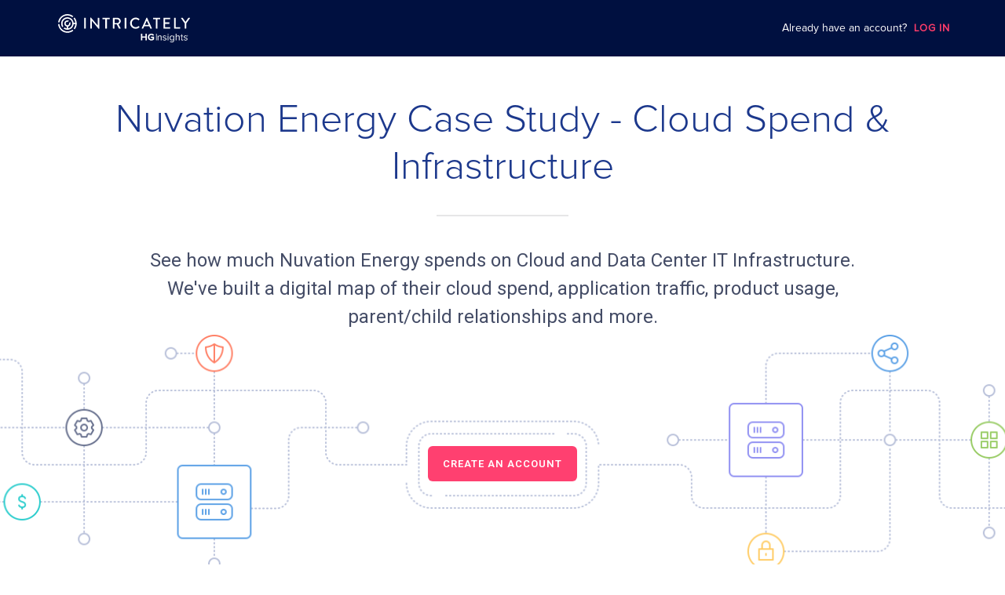

--- FILE ---
content_type: image/svg+xml
request_url: https://www.intricately.com/assets/ripple-53a0de28f684a109764cc0485f02fc60eb4e6a2e8eedbe9139e1ab5a9d40a7b6.svg
body_size: 2204
content:
<svg xmlns="http://www.w3.org/2000/svg" width="48" height="54" viewBox="0 0 48 54">
  <path d="M46,59 C46,59.5522847 45.5522847,60 45,60 C44.4477153,60 44,59.5522847 44,59 L44,57 C44,54.790861 42.209139,53 40,53 C37.790861,53 36,54.790861 36,57 L36,59 C36,59.5522847 35.5522847,60 35,60 C34.4477153,60 34,59.5522847 34,59 L34,28 C34,25.790861 32.209139,24 30,24 C27.790861,24 26,25.790861 26,28 L26,59 C26,59.5522847 25.5522847,60 25,60 C24.4477153,60 24,59.5522847 24,59 L24,28 C24,24.6862915 26.6862915,22 30,22 C33.3137085,22 36,24.6862915 36,28 L36,52.527787 C37.061513,51.5777071 38.4632911,51 40,51 C42.5740815,51 44.7695703,52.6209481 45.6214074,54.8977855 C46.7161391,53.7297711 48.272846,53 50,53 C53.3137085,53 56,55.6862915 56,59 C56,59.5522847 55.5522847,60 55,60 C54.4477153,60 54,59.5522847 54,59 C54,56.790861 52.209139,55 50,55 C47.790861,55 46,56.790861 46,59 Z M16.3159314,42.5859152 C16.7186306,42.9638727 16.7386877,43.5967199 16.3607303,43.9994191 C15.9827729,44.4021182 15.3499257,44.4221754 14.9472265,44.0442179 C10.5447393,39.9122186 8,34.1584739 8,28 C8,15.8497355 17.8497355,6 30,6 C42.1502645,6 52,15.8497355 52,28 C52,34.1584739 49.4552607,39.9122186 45.0527735,44.0442179 C44.6500743,44.4221754 44.0172271,44.4021182 43.6392697,43.9994191 C43.2613123,43.5967199 43.2813694,42.9638727 43.6840686,42.5859152 C47.6878309,38.8281432 50,33.6002478 50,28 C50,16.954305 41.045695,8 30,8 C18.954305,8 10,16.954305 10,28 C10,33.6002478 12.3121691,38.8281432 16.3159314,42.5859152 Z M21.6923998,36.6593416 C22.090881,37.0417434 22.1039159,37.6747742 21.721514,38.0732554 C21.3391122,38.4717366 20.7060814,38.4847715 20.3076002,38.1023697 C17.5745075,35.4795615 16,31.8640501 16,28 C16,20.2680135 22.2680135,14 30,14 C37.7319865,14 44,20.2680135 44,28 C44,31.8640501 42.4254925,35.4795615 39.6923998,38.1023697 C39.2939186,38.4847715 38.6608878,38.4717366 38.278486,38.0732554 C37.8960841,37.6747742 37.909119,37.0417434 38.3076002,36.6593416 C40.6516242,34.4099027 42,31.313653 42,28 C42,21.372583 36.627417,16 30,16 C23.372583,16 18,21.372583 18,28 C18,31.313653 19.3483758,34.4099027 21.6923998,36.6593416 Z M28,34 C27.4477153,34 27,33.5522847 27,33 C27,32.4477153 27.4477153,32 28,32 L32,32 C32.5522847,32 33,32.4477153 33,33 C33,33.5522847 32.5522847,34 32,34 L28,34 Z" transform="translate(-8 -6)"/>
</svg>


--- FILE ---
content_type: image/svg+xml
request_url: https://www.intricately.com/assets/Illustation-5998db49c5a434a23d6a1ea9820e8b1a324c88b15388c228944c4811e85db31a.svg
body_size: 17260
content:
<?xml version="1.0" encoding="UTF-8"?>
<svg width="358px" height="340px" viewBox="0 0 358 340" version="1.1" xmlns="http://www.w3.org/2000/svg" xmlns:xlink="http://www.w3.org/1999/xlink">
    <!-- Generator: Sketch 55 (78076) - https://sketchapp.com -->
    <title>Illustation</title>
    <desc>Created with Sketch.</desc>
    <g id="Landing" stroke="none" stroke-width="1" fill="none" fill-rule="evenodd">
        <g id="D.-Landing-A" transform="translate(-171.000000, -6207.000000)">
            <g id="Main">
                <g id="About" transform="translate(0.000000, 6136.000000)">
                    <g id="Illustation" transform="translate(171.000000, 71.000000)">
                        <g id="Dots" fill="#FFFFFF" fill-opacity="0.3">
                            <g id="Illustration-Parts/Dot" transform="translate(311.000000, 264.000000)">
                                <path d="M8,16 C3.581722,16 0,12.418278 0,8 C0,3.581722 3.581722,0 8,0 C12.418278,0 16,3.581722 16,8 C16,12.418278 12.418278,16 8,16 Z M8,14 C11.3137085,14 14,11.3137085 14,8 C14,4.6862915 11.3137085,2 8,2 C4.6862915,2 2,4.6862915 2,8 C2,11.3137085 4.6862915,14 8,14 Z" id="Dot"></path>
                            </g>
                            <g id="Illustration-Parts/Dot" transform="translate(325.000000, 197.000000)">
                                <path d="M8,16 C3.581722,16 0,12.418278 0,8 C0,3.581722 3.581722,0 8,0 C12.418278,0 16,3.581722 16,8 C16,12.418278 12.418278,16 8,16 Z M8,14 C11.3137085,14 14,11.3137085 14,8 C14,4.6862915 11.3137085,2 8,2 C4.6862915,2 2,4.6862915 2,8 C2,11.3137085 4.6862915,14 8,14 Z" id="Dot"></path>
                            </g>
                            <g id="Illustration-Parts/Dot" transform="translate(342.000000, 133.000000)">
                                <path d="M8,16 C3.581722,16 0,12.418278 0,8 C0,3.581722 3.581722,0 8,0 C12.418278,0 16,3.581722 16,8 C16,12.418278 12.418278,16 8,16 Z M8,14 C11.3137085,14 14,11.3137085 14,8 C14,4.6862915 11.3137085,2 8,2 C4.6862915,2 2,4.6862915 2,8 C2,11.3137085 4.6862915,14 8,14 Z" id="Dot"></path>
                            </g>
                            <g id="Illustration-Parts/Dot" transform="translate(282.000000, 88.000000)">
                                <path d="M8,16 C3.581722,16 0,12.418278 0,8 C0,3.581722 3.581722,0 8,0 C12.418278,0 16,3.581722 16,8 C16,12.418278 12.418278,16 8,16 Z M8,14 C11.3137085,14 14,11.3137085 14,8 C14,4.6862915 11.3137085,2 8,2 C4.6862915,2 2,4.6862915 2,8 C2,11.3137085 4.6862915,14 8,14 Z" id="Dot"></path>
                            </g>
                            <g id="Illustration-Parts/Dot" transform="translate(258.000000, 22.000000)">
                                <path d="M8,16 C3.581722,16 0,12.418278 0,8 C0,3.581722 3.581722,0 8,0 C12.418278,0 16,3.581722 16,8 C16,12.418278 12.418278,16 8,16 Z M8,14 C11.3137085,14 14,11.3137085 14,8 C14,4.6862915 11.3137085,2 8,2 C4.6862915,2 2,4.6862915 2,8 C2,11.3137085 4.6862915,14 8,14 Z" id="Dot"></path>
                            </g>
                            <g id="Illustration-Parts/Dot" transform="translate(197.000000, 29.000000)">
                                <path d="M8,16 C3.581722,16 0,12.418278 0,8 C0,3.581722 3.581722,0 8,0 C12.418278,0 16,3.581722 16,8 C16,12.418278 12.418278,16 8,16 Z M8,14 C11.3137085,14 14,11.3137085 14,8 C14,4.6862915 11.3137085,2 8,2 C4.6862915,2 2,4.6862915 2,8 C2,11.3137085 4.6862915,14 8,14 Z" id="Dot"></path>
                            </g>
                            <g id="Illustration-Parts/Dot" transform="translate(133.000000, 0.000000)">
                                <path d="M8,16 C3.581722,16 0,12.418278 0,8 C0,3.581722 3.581722,0 8,0 C12.418278,0 16,3.581722 16,8 C16,12.418278 12.418278,16 8,16 Z M8,14 C11.3137085,14 14,11.3137085 14,8 C14,4.6862915 11.3137085,2 8,2 C4.6862915,2 2,4.6862915 2,8 C2,11.3137085 4.6862915,14 8,14 Z" id="Dot"></path>
                            </g>
                            <g id="Illustration-Parts/Dot" transform="translate(69.000000, 22.000000)">
                                <path d="M8,16 C3.581722,16 0,12.418278 0,8 C0,3.581722 3.581722,0 8,0 C12.418278,0 16,3.581722 16,8 C16,12.418278 12.418278,16 8,16 Z M8,14 C11.3137085,14 14,11.3137085 14,8 C14,4.6862915 11.3137085,2 8,2 C4.6862915,2 2,4.6862915 2,8 C2,11.3137085 4.6862915,14 8,14 Z" id="Dot"></path>
                            </g>
                            <g id="Illustration-Parts/Dot" transform="translate(32.000000, 75.000000)">
                                <path d="M8,16 C3.581722,16 0,12.418278 0,8 C0,3.581722 3.581722,0 8,0 C12.418278,0 16,3.581722 16,8 C16,12.418278 12.418278,16 8,16 Z M8,14 C11.3137085,14 14,11.3137085 14,8 C14,4.6862915 11.3137085,2 8,2 C4.6862915,2 2,4.6862915 2,8 C2,11.3137085 4.6862915,14 8,14 Z" id="Dot"></path>
                            </g>
                            <g id="Illustration-Parts/Dot" transform="translate(0.000000, 133.000000)">
                                <path d="M8,16 C3.581722,16 0,12.418278 0,8 C0,3.581722 3.581722,0 8,0 C12.418278,0 16,3.581722 16,8 C16,12.418278 12.418278,16 8,16 Z M8,14 C11.3137085,14 14,11.3137085 14,8 C14,4.6862915 11.3137085,2 8,2 C4.6862915,2 2,4.6862915 2,8 C2,11.3137085 4.6862915,14 8,14 Z" id="Dot"></path>
                            </g>
                            <g id="Illustration-Parts/Dot" transform="translate(12.000000, 196.000000)">
                                <path d="M8,16 C3.581722,16 0,12.418278 0,8 C0,3.581722 3.581722,0 8,0 C12.418278,0 16,3.581722 16,8 C16,12.418278 12.418278,16 8,16 Z M8,14 C11.3137085,14 14,11.3137085 14,8 C14,4.6862915 11.3137085,2 8,2 C4.6862915,2 2,4.6862915 2,8 C2,11.3137085 4.6862915,14 8,14 Z" id="Dot"></path>
                            </g>
                            <g id="Illustration-Parts/Dot" transform="translate(28.000000, 250.000000)">
                                <path d="M8,16 C3.581722,16 0,12.418278 0,8 C0,3.581722 3.581722,0 8,0 C12.418278,0 16,3.581722 16,8 C16,12.418278 12.418278,16 8,16 Z M8,14 C11.3137085,14 14,11.3137085 14,8 C14,4.6862915 11.3137085,2 8,2 C4.6862915,2 2,4.6862915 2,8 C2,11.3137085 4.6862915,14 8,14 Z" id="Dot"></path>
                            </g>
                            <g id="Illustration-Parts/Dot" transform="translate(86.000000, 283.000000)">
                                <path d="M8,16 C3.581722,16 0,12.418278 0,8 C0,3.581722 3.581722,0 8,0 C12.418278,0 16,3.581722 16,8 C16,12.418278 12.418278,16 8,16 Z M8,14 C11.3137085,14 14,11.3137085 14,8 C14,4.6862915 11.3137085,2 8,2 C4.6862915,2 2,4.6862915 2,8 C2,11.3137085 4.6862915,14 8,14 Z" id="Dot"></path>
                            </g>
                            <g id="Illustration-Parts/Dot" transform="translate(133.000000, 324.000000)">
                                <path d="M8,16 C3.581722,16 0,12.418278 0,8 C0,3.581722 3.581722,0 8,0 C12.418278,0 16,3.581722 16,8 C16,12.418278 12.418278,16 8,16 Z M8,14 C11.3137085,14 14,11.3137085 14,8 C14,4.6862915 11.3137085,2 8,2 C4.6862915,2 2,4.6862915 2,8 C2,11.3137085 4.6862915,14 8,14 Z" id="Dot"></path>
                            </g>
                            <g id="Illustration-Parts/Dot" transform="translate(197.000000, 306.000000)">
                                <path d="M8,16 C3.581722,16 0,12.418278 0,8 C0,3.581722 3.581722,0 8,0 C12.418278,0 16,3.581722 16,8 C16,12.418278 12.418278,16 8,16 Z M8,14 C11.3137085,14 14,11.3137085 14,8 C14,4.6862915 11.3137085,2 8,2 C4.6862915,2 2,4.6862915 2,8 C2,11.3137085 4.6862915,14 8,14 Z" id="Dot"></path>
                            </g>
                            <g id="Illustration-Parts/Dot" transform="translate(254.000000, 296.000000)">
                                <path d="M8,16 C3.581722,16 0,12.418278 0,8 C0,3.581722 3.581722,0 8,0 C12.418278,0 16,3.581722 16,8 C16,12.418278 12.418278,16 8,16 Z M8,14 C11.3137085,14 14,11.3137085 14,8 C14,4.6862915 11.3137085,2 8,2 C4.6862915,2 2,4.6862915 2,8 C2,11.3137085 4.6862915,14 8,14 Z" id="Dot"></path>
                            </g>
                        </g>
                        <g id="Connections" transform="translate(13.000000, 13.000000)" fill-rule="nonzero" stroke="#FFFFFF" stroke-dasharray="1,5" stroke-linecap="round" stroke-linejoin="round" stroke-opacity="0.3" stroke-width="2">
                            <path d="M224,160 L248,160" id="Connection"></path>
                            <path d="M248,160 L248,160 C256.836556,160 264,152.836556 264,144 L264,144 C264,135.163444 271.163444,128 280,128 L328,128" id="Connection"></path>
                            <path d="M248,192 L264,192 C272.836556,192 280,184.836556 280,176 L280,176 C280,167.163444 287.163444,160 296,160 L312,160" id="Connection" transform="translate(280.000000, 176.000000) scale(1, -1) translate(-280.000000, -176.000000) "></path>
                            <path d="M72,160 L96,160" id="Connection"></path>
                            <path d="M16,192 L18.6666667,192 C27.5032227,192 34.6666667,184.836556 34.6666667,176 L34.6666667,176 C34.6666667,167.163444 41.8301107,160 50.6666667,160 L72,160" id="Connection" transform="translate(44.000000, 176.000000) scale(-1, -1) translate(-44.000000, -176.000000) "></path>
                            <path d="M0,160 L2.66666667,160 C11.5032227,160 18.6666667,152.836556 18.6666667,144 L18.6666667,144 C18.6666667,135.163444 25.8301107,128 34.6666667,128 L72,128" id="Connection" transform="translate(36.000000, 144.000000) scale(-1, 1) translate(-36.000000, -144.000000) "></path>
                            <path d="M160,72 L160,96" id="Connection"></path>
                            <path d="M128,72 L128,56 C128,47.163444 135.163444,40 144,40 L144,40 C152.836556,40 160,32.836556 160,24 L160,0" id="Connection" transform="translate(144.000000, 36.000000) scale(-1, 1) translate(-144.000000, -36.000000) "></path>
                            <path d="M160,72 L160,72 C160,63.163444 167.163444,56 176,56 L176,56 C184.836556,56 192,48.836556 192,40 L192,32" id="Connection"></path>
                            <path d="M160,224 L160,248" id="Connection"></path>
                            <path d="M160,296 L160,292.8 C160,283.963444 167.163444,276.8 176,276.8 L176,276.8 C184.836556,276.8 192,269.636556 192,260.8 L192,248" id="Connection" transform="translate(176.000000, 272.000000) scale(1, -1) translate(-176.000000, -272.000000) "></path>
                            <path d="M128,312 L128,300.8 C128,291.963444 135.163444,284.8 144,284.8 L144,284.8 C152.836556,284.8 160,277.636556 160,268.8 L160,248" id="Connection" transform="translate(144.000000, 280.000000) scale(-1, -1) translate(-144.000000, -280.000000) "></path>
                            <path d="M200.083261,209.740115 L224.083261,209.740115" id="Connection" transform="translate(212.083261, 209.740115) rotate(45.000000) translate(-212.083261, -209.740115) "></path>
                            <path d="M220.166522,251.195959 L220.166522,251.195959 C229.003078,251.195959 236.166522,244.032515 236.166522,235.195959 L236.166522,235.195959 C236.166522,226.359403 243.329966,219.195959 252.166522,219.195959 L300.166522,219.195959" id="Connection" transform="translate(260.166522, 235.195959) rotate(45.000000) translate(-260.166522, -235.195959) "></path>
                            <path d="M199.882251,268.166522 L215.882251,268.166522 C224.718807,268.166522 231.882251,261.003078 231.882251,252.166522 L231.882251,252.166522 C231.882251,243.329966 239.045695,236.166522 247.882251,236.166522 L263.882251,236.166522" id="Connection" transform="translate(231.882251, 252.166522) scale(1, -1) rotate(-45.000000) translate(-231.882251, -252.166522) "></path>
                            <path d="M92.6030304,102.259885 L116.60303,102.259885" id="Connection" transform="translate(104.603030, 102.259885) rotate(45.000000) translate(-104.603030, -102.259885) "></path>
                            <path d="M37.0050506,101.289322 L39.6717173,101.289322 C48.5082733,101.289322 55.6717173,94.1258779 55.6717173,85.2893219 L55.6717173,85.2893219 C55.6717173,76.4527659 62.8351613,69.2893219 71.6717173,69.2893219 L93.0050506,69.2893219" id="Connection" transform="translate(65.005051, 85.289322) scale(-1, -1) rotate(45.000000) translate(-65.005051, -85.289322) "></path>
                            <path d="M45.9756134,73.0050506 L48.64228,73.0050506 C57.478836,73.0050506 64.64228,65.8416066 64.64228,57.0050506 L64.64228,57.0050506 C64.64228,48.1684946 71.8057241,41.0050506 80.64228,41.0050506 L117.975613,41.0050506" id="Connection" transform="translate(81.975613, 57.005051) scale(-1, 1) rotate(-45.000000) translate(-81.975613, -57.005051) "></path>
                            <path d="M212.083261,90.2598846 L212.083261,114.259885" id="Connection" transform="translate(212.083261, 102.259885) rotate(45.000000) translate(-212.083261, -102.259885) "></path>
                            <path d="M218.710678,93.0050506 L218.710678,77.0050506 C218.710678,68.1684946 225.874122,61.0050506 234.710678,61.0050506 L234.710678,61.0050506 C243.547234,61.0050506 250.710678,53.8416066 250.710678,45.0050506 L250.710678,21.0050506" id="Connection" transform="translate(234.710678, 57.005051) scale(-1, 1) rotate(-45.000000) translate(-234.710678, -57.005051) "></path>
                            <path d="M230.024387,110.946176 L230.024387,110.946176 C230.024387,102.10962 237.187831,94.9461761 246.024387,94.9461761 L246.024387,94.9461761 C254.860943,94.9461761 262.024387,87.7827321 262.024387,78.9461761 L262.024387,70.9461761" id="Connection" transform="translate(246.024387, 90.946176) rotate(45.000000) translate(-246.024387, -90.946176) "></path>
                            <path d="M104.60303,197.740115 L104.60303,221.740115" id="Connection" transform="translate(104.603030, 209.740115) rotate(45.000000) translate(-104.603030, -209.740115) "></path>
                            <path d="M74.4608948,270.509668 L74.4608948,267.309668 C74.4608948,258.473112 81.6243388,251.309668 90.4608948,251.309668 L90.4608948,251.309668 C99.2974508,251.309668 106.460895,244.146224 106.460895,235.309668 L106.460895,222.509668" id="Connection" transform="translate(90.460895, 246.509668) scale(1, -1) rotate(-45.000000) translate(-90.460895, -246.509668) "></path>
                            <path d="M46.1766235,261.539105 L46.1766235,250.339105 C46.1766235,241.502549 53.3400675,234.339105 62.1766235,234.339105 L62.1766235,234.339105 C71.0131795,234.339105 78.1766235,227.175661 78.1766235,218.339105 L78.1766235,197.539105" id="Connection" transform="translate(62.176624, 229.539105) scale(-1, -1) rotate(45.000000) translate(-62.176624, -229.539105) "></path>
                        </g>
                        <g id="Illustration-Parts/Icon---Centerpiece" transform="translate(108.000000, 105.000000)" fill="#5CA1E6">
                            <path d="M64,128 C28.653776,128 0,99.346224 0,64 C0,28.653776 28.653776,0 64,0 C99.346224,0 128,28.653776 128,64 C128,99.346224 99.346224,128 64,128 Z M64,126 C98.2416545,126 126,98.2416545 126,64 C126,29.7583455 98.2416545,2 64,2 C29.7583455,2 2,29.7583455 2,64 C2,98.2416545 29.7583455,126 64,126 Z" id="Container"></path>
                            <g id="Icons/Feature/Cloud-Hosting" transform="translate(32.000000, 32.000000)">
                                <path d="M31,50 L31,45 C31,44.4477153 31.4477153,44 32,44 L50,44 C55.5228475,44 60,39.5228475 60,34 C60,28.4771525 55.5228475,24 50,24 C49.4477153,24 49,23.5522847 49,23 C49,13.6111593 41.3888407,6 32,6 C22.6111593,6 15,13.6111593 15,23 C15,23.5522847 14.5522847,24 14,24 C8.4771525,24 4,28.4771525 4,34 C4,39.5228475 8.4771525,44 14,44 L28.0410156,44 C28.5933004,44 29.0410156,44.4477153 29.0410156,45 C29.0410156,45.5522847 28.5933004,46 28.0410156,46 L14,46 C7.372583,46 2,40.627417 2,34 C2,27.7012106 6.85298232,22.535896 13.0238752,22.0391279 C13.5243068,11.9921777 21.8288168,4 32,4 C42.1711832,4 50.4756932,11.9921777 50.9761248,22.0391279 C57.1470177,22.535896 62,27.7012106 62,34 C62,40.627417 56.627417,46 50,46 L33,46 L33,50 L45,50 C45.5522847,50 46,50.4477153 46,51 L46,54.1707057 C47.1651924,54.5825421 48,55.6937812 48,57 C48,58.6568542 46.6568542,60 45,60 C43.3431458,60 42,58.6568542 42,57 C42,55.6937812 42.8348076,54.5825421 44,54.1707057 L44,52 L33,52 L33,54.1707057 C34.1651924,54.5825421 35,55.6937812 35,57 C35,58.6568542 33.6568542,60 32,60 C30.3431458,60 29,58.6568542 29,57 C29,55.6937812 29.8348076,54.5825421 31,54.1707057 L31,52 L20,52 L20,54.1707057 C21.1651924,54.5825421 22,55.6937812 22,57 C22,58.6568542 20.6568542,60 19,60 C17.3431458,60 16,58.6568542 16,57 C16,55.6937812 16.8348076,54.5825421 18,54.1707057 L18,51 C18,50.4477153 18.4477153,50 19,50 L31,50 Z M45,58 C45.5522847,58 46,57.5522847 46,57 C46,56.4477153 45.5522847,56 45,56 C44.4477153,56 44,56.4477153 44,57 C44,57.5522847 44.4477153,58 45,58 Z M32,58 C32.5522847,58 33,57.5522847 33,57 C33,56.4477153 32.5522847,56 32,56 C31.4477153,56 31,56.4477153 31,57 C31,57.5522847 31.4477153,58 32,58 Z M19,58 C19.5522847,58 20,57.5522847 20,57 C20,56.4477153 19.5522847,56 19,56 C18.4477153,56 18,56.4477153 18,57 C18,57.5522847 18.4477153,58 19,58 Z" id="Icon"></path>
                            </g>
                        </g>
                    </g>
                </g>
            </g>
        </g>
    </g>
</svg>

--- FILE ---
content_type: image/svg+xml
request_url: https://www.intricately.com/assets/cdn-ebf102cba9d8c2d18a48f589e51fd76588e5ac5756406a928ad9ab21742135a1.svg
body_size: 4634
content:
<svg xmlns="http://www.w3.org/2000/svg" width="48" height="48" viewBox="0 0 48 48">
  <g fill="none" fill-rule="evenodd">
    <rect width="48" height="48" fill="#04B589" rx="24"/>
    <g transform="translate(8 8)">
      <path fill="#FFFFFF" fill-rule="nonzero" d="M16,0.0618666667 C7.16363636,0.0618666667 0,7.06631111 0,15.7063111 C0,24.3463111 7.16363636,31.3507556 16,31.3507556 C24.8363636,31.3507556 32,24.3463111 32,15.7063111 C32,7.06631111 24.8363636,0.0618666667 16,0.0618666667 Z M2.94763636,9.16835556 C3.10036364,9.76853333 2.79490909,10.8465778 2.55927273,12.3953778 C2.28436364,14.2016 3.75709091,13.8112 3.70763636,15.5192889 C3.65818182,17.2273778 5.00581818,17.9356444 4.83054545,18.1063111 C4.656,18.2769778 3.95709091,18.5208889 5.00509091,20.7424 C6.05309091,22.9632 6.952,23.6224 7.07709091,24.8177778 C7.20218182,26.0138667 8.54981818,27.7710222 8.54981818,27.7710222 L8.62472727,28.0995556 C4.26545455,25.6099556 1.32872727,20.9884444 1.32872727,15.7063111 C1.32872727,13.3518222 1.91563636,11.1303111 2.94763636,9.16835556 Z M10.1970909,28.4295111 C10.1221818,28.1123556 10.272,26.4035556 12.3687273,25.7208889 C14.4654545,25.0375111 14.1156364,24.1344 14.7396364,23.2561778 C15.3636364,22.3779556 15.4887273,21.7187556 14.2901818,21.4499556 C13.0923636,21.1811556 11.8443636,20.9863111 10.7709091,19.3265778 C9.69745455,17.6668444 8.2,17.6184889 7.40145455,17.1057778 C6.60290909,16.5930667 5.95345455,16.6912 4.98036364,16.5688889 C4.00727273,16.4465778 4.33163636,13.7870222 4.38109091,13.2010667 C4.43127273,12.6151111 3.78181818,13.3966222 3.30763636,12.9905778 C2.83345455,12.5845333 3.75709091,10.6872889 4.68072727,10.7605333 C5.60436364,10.8337778 5.37963636,11.2732444 5.55418182,12.2737778 C5.72872727,13.2743111 6.05309091,13.0304 6.128,12.7132444 C6.20290909,12.3960889 6.25309091,11.0535111 6.57745455,10.6389333 C6.90181818,10.2243556 6.97672727,9.10151111 8.02545455,9.15057778 C9.07345455,9.19964444 9.04872727,8.22328889 9.82254545,8.54044444 C10.5963636,8.8576 11.1454545,8.61368889 10.6465455,8.19911111 C10.1476364,7.78453333 10.4218182,7.36924444 11.2705455,7.63804444 C12.1192727,7.90684444 12.1687273,6.44195556 12.0196364,5.68533333 C11.8698182,4.92871111 11.2458182,4.70897778 10.472,5.17262222 C9.69818182,5.63626667 9.12436364,5.44142222 9.52363636,4.65991111 C9.92290909,3.87911111 11.4952727,4.5376 12.4436364,4.92871111 C13.392,5.31911111 13.6414545,3.904 13.1178182,3.22062222 C12.5934545,2.53724444 12.5687273,2.8544 11.0712727,2.95182222 C10.4749091,2.99093333 10.536,2.67733333 10.8254545,2.28622222 C12.4356364,1.69031111 14.1796364,1.36177778 16.0007273,1.36177778 C17.8443636,1.36177778 19.608,1.69884444 21.2349091,2.30897778 C21.44,2.58915556 21.5229091,2.8096 21.3803636,2.90275556 C20.7810909,3.29315556 20.2574545,2.94471111 20.432,4.03413333 C20.6065455,5.12355556 21.4305455,6.41777778 22.0792727,5.9904 C22.728,5.56302222 23.8516364,6.09991111 22.8778182,6.68586667 C21.9047273,7.27182222 21.6298182,7.22275556 21.1803636,7.61315556 C20.7309091,8.00355556 20.9309091,7.80871111 21.3803636,8.29653333 C21.8298182,8.78435556 21.7796364,8.88248889 21.1556364,9.1264 C20.5316364,9.37031111 20.1570909,9.9072 20.7563636,10.5173333 C21.3556364,11.1274667 21.7549091,11.6401778 22.4283636,10.5173333 C23.1025455,9.39448889 23.2269091,8.41884444 23.8014545,8.71111111 C24.3752727,9.00408889 25.0247273,9.9072 25.4487273,9.39448889 C25.8727273,8.88177778 25.7978182,8.54044444 26.3723636,8.93084444 C26.9461818,9.32124444 29.0683636,9.34542222 27.6450909,10.3708444 C26.2225455,11.3955556 26.472,11.8350222 25.7978182,11.7134222 C25.1236364,11.5911111 22.0785455,10.9568 21.3796364,12.6165333 C20.6807273,14.2762667 18.1345455,15.5939556 19.4574545,17.2046222 C20.7803636,18.8152889 20.4807273,19.9864889 22.3774545,20.2311111 C24.2741818,20.4750222 25.248,19.6451556 25.7221818,20.4999111 C26.1963636,21.3539556 25.8218182,21.4520889 25.8472727,22.7448889 C25.8596364,23.3863111 26.2094545,24.5944889 26.5585455,25.6526222 C23.888,28.3619556 20.1432727,30.0529778 16,30.0529778 C13.9141818,30.0529778 11.9294545,29.6220444 10.1309091,28.8512 C10.1847273,28.6478222 10.2123636,28.4942222 10.1970909,28.4295111 Z"/>
      <path fill="#FFFFFF" fill-rule="nonzero" d="M16.0625455,4.53688889 C16.5221818,4.26666667 16.5614545,4.63431111 16.9607273,3.38986667 C17.36,2.14542222 15.4632727,1.97404444 14.5643636,2.12053333 C13.6661818,2.26702222 14.0654545,2.63324444 14.0654545,2.63324444 C14.3650909,3.09688889 14.5629091,4.80497778 14.0269091,5.44 C13.4916364,6.07431111 14.4647273,6.19662222 14.8887273,5.61066667 C15.3127273,5.02471111 15.5650909,4.82915556 16.0625455,4.53688889 Z"/>
      <rect width="30" height="30" x="1" y="1" stroke="#FFFFFF" stroke-width="2" rx="15"/>
    </g>
  </g>
</svg>


--- FILE ---
content_type: image/svg+xml
request_url: https://www.intricately.com/assets/dns-ab2f911681920ee769cf787382dc460d6f8b8908a06bf8a48cebda3f64dc2990.svg
body_size: 3138
content:
<?xml version="1.0" encoding="UTF-8"?>
<svg width="48px" height="48px" viewBox="0 0 48 48" version="1.1" xmlns="http://www.w3.org/2000/svg" xmlns:xlink="http://www.w3.org/1999/xlink">
    <!-- Generator: Sketch 44.1 (41455) - http://www.bohemiancoding.com/sketch -->
    <title>ICON / 48 / DNS</title>
    <desc>Created with Sketch.</desc>
    <defs></defs>
    <g id="Library" stroke="none" stroke-width="1" fill="none" fill-rule="evenodd">
        <g id="Elements" transform="translate(-593.000000, -1872.000000)">
            <g id="Group-4" transform="translate(95.000000, 1848.000000)">
                <g id="ICON-/-48-/-DNS" transform="translate(498.000000, 24.000000)">
                    <g id="Icon-/-48-/-DNS">
                        <rect id="Rectangle-Copy-5" fill="#A38ED7" x="0" y="0" width="48" height="48" rx="24"></rect>
                        <g id="Group" transform="translate(6.000000, 7.000000)">
                            <circle id="Oval-Copy" fill="#FFFFFF" cx="18" cy="3" r="3"></circle>
                            <circle id="Oval-Copy-2" fill="#FFFFFF" cx="18" cy="31" r="3"></circle>
                            <circle id="Oval-Copy" fill="#FFFFFF" transform="translate(30.990381, 9.500000) rotate(-300.000000) translate(-30.990381, -9.500000) " cx="30.9903811" cy="9.5" r="3"></circle>
                            <circle id="Oval-Copy-2" fill="#FFFFFF" transform="translate(5.009619, 24.500000) rotate(-300.000000) translate(-5.009619, -24.500000) " cx="5.00961894" cy="24.5" r="3"></circle>
                            <circle id="Oval-Copy" fill="#FFFFFF" transform="translate(30.990381, 24.500000) rotate(-240.000000) translate(-30.990381, -24.500000) " cx="30.9903811" cy="24.5" r="3"></circle>
                            <circle id="Oval-Copy-2" fill="#FFFFFF" transform="translate(5.009619, 9.500000) rotate(-240.000000) translate(-5.009619, -9.500000) " cx="5.00961894" cy="9.5" r="3"></circle>
                            <rect id="Rectangle-5" fill="#FFFFFF" x="17" y="4" width="2" height="6"></rect>
                            <rect id="Rectangle-5-Copy-3" fill="#FFFFFF" x="17" y="24" width="2" height="6"></rect>
                            <rect id="Rectangle-5" fill="#FFFFFF" transform="translate(9.339746, 12.000000) rotate(-60.000000) translate(-9.339746, -12.000000) " x="8.33974596" y="9" width="2" height="6"></rect>
                            <rect id="Rectangle-5-Copy-3" fill="#FFFFFF" transform="translate(26.660254, 22.000000) rotate(-60.000000) translate(-26.660254, -22.000000) " x="25.660254" y="19" width="2" height="6"></rect>
                            <rect id="Rectangle-5" fill="#FFFFFF" transform="translate(9.339746, 22.000000) rotate(-120.000000) translate(-9.339746, -22.000000) " x="8.33974596" y="19" width="2" height="6"></rect>
                            <rect id="Rectangle-5-Copy-3" fill="#FFFFFF" transform="translate(26.660254, 12.000000) rotate(-120.000000) translate(-26.660254, -12.000000) " x="25.660254" y="9" width="2" height="6"></rect>
                            <circle id="Oval" stroke="#FFFFFF" stroke-width="3" cx="18" cy="17" r="6"></circle>
                        </g>
                    </g>
                </g>
            </g>
        </g>
    </g>
</svg>

--- FILE ---
content_type: image/svg+xml
request_url: https://www.intricately.com/assets/verizon-2015-0677cde0968899d207f203235d41afa6b13e3fb0ddb6a1f19669d58823bbcbd1.svg
body_size: 6251
content:
<?xml version="1.0" encoding="UTF-8" standalone="no"?>
<svg width="102px" height="22px" viewBox="0 0 102 22" version="1.1" xmlns="http://www.w3.org/2000/svg" xmlns:xlink="http://www.w3.org/1999/xlink">
    <!-- Generator: Sketch 47 (45396) - http://www.bohemiancoding.com/sketch -->
    <title>verizon-2015</title>
    <desc>Created with Sketch.</desc>
    <defs></defs>
    <g id="Page-1" stroke="none" stroke-width="1" fill="none" fill-rule="evenodd">
        <g id="LinkedIn01" transform="translate(-471.000000, -647.000000)" fill-rule="nonzero" fill="#B4B8CF">
            <g id="verizon-2015" transform="translate(471.000000, 647.000000)">
                <path d="M99.6892163,0.0343149169 C100.460817,-0.00710685198 101.228399,-0.00710685198 102,0.0136040324 C99.6892163,4.98835847 97.4588078,10.0045347 95.2083054,15 L93.3235097,15 C92.2906899,12.493983 91.0730074,10.0459564 90,7.53993943 C90.751507,7.51922855 91.4989953,7.51922855 92.2505023,7.53993943 C92.8975218,9.08497141 93.6691226,10.5720129 94.2598794,12.1170449 C96.0602813,8.0825646 97.9249833,4.0687952 99.6892163,0.0343149169 Z" id="Shape"></path>
                <path d="M40.7195421,2 C42.2240392,2.01997304 43.7530662,2.01997304 45.2575634,2 C45.2371218,3.31023127 45.2371218,4.64043557 45.2575634,5.95066684 C43.7530662,5.9306938 42.2240392,5.95066684 40.6991006,5.9306938 C40.7399836,4.62046254 40.6991006,3.31023127 40.7195421,2 Z M17.8822567,7.64438043 C20.9771055,5.9306938 25.4742437,6.5139065 27.5551922,9.47790529 C28.8348324,11.231538 29.2068684,13.4485452 29.1864268,15.5457141 C25.637776,15.5656872 22.0891251,15.5457141 18.5404742,15.5656872 C18.7040065,16.6322474 19.1782502,17.7627213 20.1921504,18.325961 C21.635323,19.1528447 23.9043336,18.9091737 24.627964,17.2793738 C26.0915781,17.2394277 27.5347506,17.2394277 29.002453,17.2793738 C28.5486509,18.9131683 27.3303352,20.3032917 25.8053966,21.0702563 C24.1537204,21.9570592 22.1749796,22.1168435 20.3393295,21.8172479 C18.4014718,21.5136578 16.6067048,20.4470976 15.5110384,18.8532491 C14.3131643,17.1595356 14.0065413,15.0024475 14.2722813,13.0091383 C14.5421096,10.8081096 15.8830744,8.73091368 17.8822567,7.64438043 L17.8822567,7.64438043 Z M20.2943581,10.1609832 C19.2845462,10.6243576 18.789861,11.6909179 18.5609158,12.7215266 L24.6238757,12.7215266 C24.5012265,11.9345889 24.2109567,11.1077052 23.5936222,10.5644385 C22.7309894,9.73755478 21.3491415,9.71758174 20.2943581,10.1609832 Z M65.4497138,6.87741579 C67.8822567,6.45398739 70.584628,6.95730794 72.4652494,8.61107545 C75.6623058,11.3913223 75.8053966,16.7720586 72.8372854,19.7560305 C70.4865086,22.152795 66.5453802,22.5961964 63.5322976,21.2460191 C61.2019624,20.2194049 59.6116108,17.898538 59.3458708,15.4418543 C59.2436631,14.0117848 59.3049877,12.5377747 59.9018806,11.2075703 C60.8094849,8.93064406 63.0171709,7.28087115 65.4497138,6.87741579 L65.4497138,6.87741579 Z M65.9648406,10.1609832 C64.6852003,10.6043846 64.0883074,11.954562 63.9002453,13.1849011 C63.7571545,14.7148358 63.7775961,16.4484954 64.787408,17.7187806 C65.8789861,19.108904 68.2951758,19.068958 69.3867539,17.6988076 C70.2943581,16.5883067 70.4374489,15.078345 70.3352412,13.7081947 C70.2739166,12.4978286 69.840556,11.2075703 68.8103025,10.4645733 C67.9885527,9.92130672 66.8969747,9.83741996 65.9648406,10.1609832 L65.9648406,10.1609832 Z M81.6434996,7.70429955 C83.1479967,6.55385258 85.2943581,6.43401435 87.0278005,7.12108685 C88.2665576,7.64438043 89.1946034,8.71493525 89.627964,9.94127976 C90.1226492,11.211565 89.9795585,12.5817153 89.9795585,13.9119196 C89.9795585,16.45249 89.9591169,18.9890658 90,21.5096632 C88.4955029,21.5296362 86.9869174,21.5096632 85.4619787,21.5296362 L85.4619787,12.8213918 C85.4619787,12.0744002 85.1717089,11.2674895 84.533933,10.804115 C83.5650041,10.1609832 82.1627146,10.2808214 81.3368765,11.0877321 C80.678659,11.7308639 80.3883892,12.6616075 80.4088307,13.5484104 L80.4088307,21.5296362 C78.9247751,21.5096632 77.4161897,21.5296362 75.9321341,21.5096632 C75.9321341,16.7121395 75.9525756,11.9146159 75.9321341,7.11709224 C77.3957482,7.13706528 78.8389207,7.0971192 80.3066231,7.13706528 C80.2861815,7.80416473 80.2861815,8.46726958 80.26574,9.13436904 C80.7154538,8.65102153 81.0874898,8.10775491 81.6434996,7.70429955 L81.6434996,7.70429955 Z M0,7.15703832 L4.70155356,7.15703832 C5.65004088,10.2408753 6.65985282,13.3247123 7.54701554,16.4285224 C8.63859362,13.3846314 9.46443173,10.2408753 10.4987735,7.15703832 C12.0032706,7.13706528 13.5322976,7.15703832 15.0367948,7.13706528 C13.3033524,11.9345889 11.6107931,16.7321126 9.89779231,21.5296362 C8.33197056,21.5296362 6.76206051,21.5096632 5.19623876,21.5496092 C3.40147179,16.7720586 1.8152085,11.9146159 0,7.15703832 Z M30.2166803,7.13706528 L34.5502862,7.13706528 C34.5298446,7.943976 34.5502862,8.75088672 34.5094031,9.55380283 C34.8814391,9.15034747 35.1471791,8.64702692 35.5396566,8.2635446 C36.5085854,7.21695743 38.098937,6.79352903 39.5012265,7.15304371 C39.480785,8.4233289 39.480785,9.69361409 39.5012265,10.9439262 C38.3892069,10.824088 37.1504497,10.8640341 36.2019624,11.5271389 C35.1921504,12.2142114 34.7383483,13.480502 34.7587899,14.650922 C34.7383483,16.9478214 34.7587899,19.2247476 34.7587899,21.5256416 C33.2542927,21.5256416 31.7252657,21.5056685 30.2207686,21.5456146 C30.2371218,16.7321126 30.2371218,11.9345889 30.2166803,7.13706528 L30.2166803,7.13706528 Z M40.7195421,7.15703832 C42.2444808,7.13706528 43.7530662,7.15703832 45.2780049,7.13706528 C45.2575634,11.9345889 45.2780049,16.7321126 45.2780049,21.5296362 C43.7735078,21.5096632 42.2444808,21.5296362 40.7195421,21.5296362 L40.7195421,7.15703832 Z M46.4922322,7.13706528 C50.5968929,7.15703832 54.7015536,7.13706528 58.7857727,7.15703832 C58.7448896,8.26753921 58.7857727,9.35407245 58.7653312,10.4605787 C58.6222404,10.7441959 58.3728536,10.9439262 58.1888798,11.1875973 C56.0834015,13.4645236 54.0228945,15.801369 51.8765331,18.0623169 C54.2886345,18.1022629 56.7048242,18.0623169 59.1169256,18.0822899 L59.1169256,21.5496092 C54.9100572,21.5296362 50.6991006,21.5296362 46.4922322,21.5496092 L46.4922322,18.2021281 C48.6999182,15.7853906 50.8871627,13.3846314 53.1152903,10.9878669 C53.1766149,10.8680287 53.4464432,10.7441959 53.2992641,10.5844116 C51.0302535,10.6443307 48.7612428,10.5844116 46.4922322,10.6243576 L46.4922322,7.13706528 Z" id="Shape"></path>
            </g>
        </g>
    </g>
</svg>

--- FILE ---
content_type: image/svg+xml
request_url: https://www.intricately.com/assets/amazon-web-services-d430357f94945dd21438e1ff44d66e63580dd69a1041e013b505fc2666939168.svg
body_size: 21577
content:
<?xml version="1.0" encoding="UTF-8" standalone="no"?>
<svg width="98px" height="37px" viewBox="0 0 98 37" version="1.1" xmlns="http://www.w3.org/2000/svg" xmlns:xlink="http://www.w3.org/1999/xlink">
    <!-- Generator: Sketch 47 (45396) - http://www.bohemiancoding.com/sketch -->
    <title>amazon-web-services</title>
    <desc>Created with Sketch.</desc>
    <defs></defs>
    <g id="Page-1" stroke="none" stroke-width="1" fill="none" fill-rule="evenodd">
        <g id="LinkedIn01" transform="translate(-750.000000, -638.000000)" fill-rule="nonzero" fill="#B4B8CF">
            <g id="amazon-web-services" transform="translate(750.000000, 638.000000)">
                <path d="M31.8304727,13 C29.9162902,13 27.7750677,13.7433278 27.3288166,16.198682 C27.2818428,16.4596376 27.4501656,16.5822076 27.6184884,16.6217463 L29.5835591,16.8589786 C29.7636254,16.8510708 29.8888889,16.6494234 29.9241192,16.4635914 C30.092442,15.6174629 30.7774766,15.2220758 31.5486299,15.2220758 C31.9635651,15.2220758 32.4293887,15.3644152 32.6760011,15.7518946 C32.9578439,16.1789127 32.9382715,16.7640857 32.9382715,17.2583196 L32.9382715,17.5509061 C31.7717554,17.6853377 30.2372779,17.768369 29.145137,18.2665568 C27.8846733,18.8319605 27,19.9825371 27,21.6747941 C27,23.8454695 28.3152665,24.9248764 30.0102378,24.9248764 C31.4390243,24.9248764 32.22975,24.5848435 33.3336344,23.4184514 C33.7015958,23.9680395 33.8151158,24.2171334 34.4844925,24.7943987 C34.6371574,24.8813839 34.8250526,24.8616145 34.9542306,24.7429984 L34.9542306,24.7706755 C35.3574224,24.3990115 36.0855163,23.7268534 36.5004515,23.3710049 C36.6648599,23.2326194 36.6296295,23.0032949 36.5004515,22.8174629 C36.1324901,22.291598 35.7410417,21.8685338 35.7410417,20.8879736 L35.7410417,17.6378913 C35.7410417,16.261944 35.8584762,14.9927512 34.8759409,14.0438221 C34.0969587,13.2609555 32.8090936,13 31.8304727,13 L31.8304727,13 Z M58.2140917,13 C56.2959948,13 54.1626013,13.7433278 53.7124357,16.198682 C53.6654619,16.4596376 53.8337847,16.5822076 54.0021075,16.6217463 L55.9671782,16.8589786 C56.1472444,16.8510708 56.2725079,16.6494234 56.3077383,16.4635914 C56.476061,15.6174629 57.1610957,15.2220758 57.9322489,15.2220758 C58.3471842,15.2220758 58.8130077,15.3644152 59.0596202,15.7518946 C59.341463,16.1789127 59.2944892,16.7640857 59.2944892,17.2583196 L59.2944892,17.5509061 C58.1279731,17.6853377 56.6169825,17.768369 55.5248415,18.2665568 C54.2643778,18.8319605 53.3797046,19.9825371 53.3797046,21.6747941 C53.3797046,23.8454695 54.694971,24.9248764 56.3899424,24.9248764 C57.8187289,24.9248764 58.6094546,24.5848435 59.7133389,23.4184514 C60.0773859,23.9680395 60.1948204,24.2171334 60.8641971,24.7943987 C61.016862,24.87743 61.2008427,24.8655684 61.3339351,24.7429984 L61.3339351,24.7706755 C61.7371269,24.3990115 62.4652209,23.7268534 62.8801561,23.3710049 C63.0445644,23.2326194 63.0054196,23.0032949 62.8801561,22.8174629 C62.5121947,22.291598 62.1207463,21.8685338 62.1207463,20.8879736 L62.1207463,17.6378913 C62.1207463,16.261944 62.206865,14.9927512 61.2321585,14.0438221 C60.4492618,13.2609555 59.1927126,13 58.2140917,13 L58.2140917,13 Z M43.3742846,13.1028007 C42.1373078,13.1028007 41.2174042,13.7354201 40.7320083,15.0876442 L40.7046069,15.0876442 L40.7046069,13.6879736 C40.6889489,13.4902801 40.5362841,13.3321252 40.3366454,13.3163097 L38.4537788,13.3163097 C38.2384822,13.3202636 38.0623305,13.4942339 38.0623305,13.7116969 L38.0623305,24.4187809 C38.0819029,24.6164745 38.2345678,24.7706755 38.4302919,24.7904448 L40.446251,24.7904448 C40.6615476,24.7864909 40.8376993,24.6125206 40.8376993,24.3950577 L40.8376993,18.7093904 C40.8376993,17.4718287 40.7789821,15.7756178 42.2234265,15.7756178 C43.652213,15.7756178 43.4525743,17.5192751 43.4525743,18.7093904 L43.4525743,24.3950577 C43.4525743,24.5967051 43.6169826,24.7785832 43.8205358,24.7904448 L45.8364948,24.7904448 C46.0517914,24.7864909 46.2279431,24.6125206 46.2279431,24.3950577 L46.2279431,18.7093904 C46.2279431,18.1004942 46.2044562,17.214827 46.4119239,16.6731466 C46.6193915,16.1314662 47.1282744,15.7756178 47.6175848,15.7756178 C48.2008428,15.7756178 48.647094,15.9812191 48.7958443,16.7008237 C48.889792,17.1278418 48.8467326,18.2586491 48.8467326,18.7093904 L48.8467326,24.3950577 C48.8467326,24.5967051 49.0111409,24.7785832 49.2146941,24.7904448 L51.2306531,24.7904448 C51.4459497,24.7864909 51.6221015,24.6125206 51.6221015,24.3950577 L51.6221015,17.6260297 C51.6221015,16.475453 51.7356215,15.1706755 51.0975607,14.2691928 C50.533875,13.4586491 49.6139714,13.1067545 48.768443,13.1067545 C47.5823544,13.1067545 46.4823846,13.739374 45.9930741,15.091598 C45.425474,13.7354201 44.6308339,13.1028007 43.3742846,13.1028007 L43.3742846,13.1028007 Z M77.6338446,13.1028007 C74.7214688,13.1028007 73.1047871,15.6886326 73.1047871,19.0257002 C73.1047871,22.3390445 74.7018964,25 77.6338446,25 C80.4522727,25 82.2411917,22.3983526 82.2411917,19.1324547 C82.2411917,15.7518946 80.6205955,13.1028007 77.6338446,13.1028007 L77.6338446,13.1028007 Z M89.1228538,13.1028007 C87.7332121,13.1028007 86.9385719,13.8065898 86.3748863,15.2695222 L86.3474849,15.2695222 L86.3474849,13.6286656 C86.3122546,13.462603 86.1556752,13.3479407 85.9795235,13.3360791 L84.1201438,13.3360791 C83.9205051,13.3321252 83.7521823,13.4784185 83.7286954,13.6800659 L83.7286954,24.3871499 C83.7326099,24.5927512 83.8891893,24.7667216 84.0966569,24.7825371 L86.0852145,24.7825371 C86.3005111,24.7785832 86.4766629,24.6046129 86.4766629,24.3871499 L86.4766629,18.630313 C86.4766629,17.9067545 86.5353801,17.2504119 86.817223,16.5940692 C87.044263,16.076112 87.4787707,15.7479407 87.9680811,15.7479407 C89.3577228,15.7479407 89.2246303,17.4560132 89.2246303,18.630313 L89.2246303,24.446458 C89.2520317,24.63229 89.4046966,24.7785832 89.5925918,24.7904448 L91.6085508,24.7904448 C91.804275,24.7904448 91.9765123,24.6362438 91.9999992,24.446458 L91.9999992,17.7051071 C91.9999992,16.6691928 92.0039136,15.2299835 91.4754584,14.3719934 C90.9156872,13.4507414 90.023185,13.1028007 89.1228538,13.1028007 L89.1228538,13.1028007 Z M64.9391745,13.2886326 C64.7356213,13.2886326 64.5751275,13.4546952 64.571213,13.6840198 L64.571213,15.2181219 C64.571213,15.4474465 64.7277923,15.6135091 64.9391745,15.6135091 L68.3956634,15.6135091 L64.4420351,21.5087315 C64.1993371,21.8883031 64.1797647,22.3192751 64.1797647,22.5644152 L64.1797647,24.1301483 C64.1797647,24.3555189 64.4224626,24.600659 64.6495027,24.4741351 C66.9003307,23.2326194 69.6013244,23.3433278 71.6368558,24.446458 C71.8834683,24.5808896 72.1339952,24.3278418 72.1339952,24.1024712 L72.1339952,22.4616145 C72.1222518,22.2164745 71.9813303,21.9950577 71.7660338,21.8803954 C70.6112611,21.2082372 69.2685933,21.0026359 67.9963861,21.0342669 L71.4254737,15.9574959 C71.7425469,15.5028007 71.9186986,15.2260297 71.9226131,15.0046129 L71.9226131,13.6840198 C71.9226131,13.4546952 71.7699482,13.2886326 71.5546516,13.2886326 L64.9391745,13.2886326 Z M77.6338446,15.2971993 C78.2719054,15.2971993 78.7416434,15.585832 78.9686835,16.3291598 C79.2309539,17.1871499 79.2583552,18.2546952 79.2583552,19.1561779 C79.2583552,20.5281713 79.1957235,22.8056013 77.6338446,22.8056013 C76.0563077,22.8056013 76.0641367,19.9904448 76.0641367,18.6817133 C76.0641367,17.3769357 76.1502553,15.2971993 77.6338446,15.2971993 Z M32.9030412,19.2115321 L32.9030412,19.6622735 C32.9030412,20.476771 32.9304426,21.1607908 32.5350797,21.8843493 C32.2140921,22.4734761 31.7130382,22.8372323 31.1493526,22.8372323 C30.3781993,22.8372323 29.9202047,22.2046129 29.9202047,21.3031301 C29.9202047,19.523888 31.4507678,19.2115321 32.9030412,19.2115321 Z M59.2866602,19.2115321 L59.2866602,19.6622735 C59.2866602,20.476771 59.3140616,21.1607908 58.9186988,21.8843493 C58.5977111,22.4734761 58.1005717,22.8372323 57.5329716,22.8372323 C56.7618183,22.8372323 56.3038238,22.2046129 56.3038238,21.3031301 C56.3038238,19.523888 57.8304724,19.2115321 59.2866602,19.2115321 Z" id="Shape"></path>
                <path d="M72.1878872,26 L72.1878872,27.4840056 L73.2128319,27.4840056 L73.2128319,26 L72.1878872,26 Z M42.4919801,26.2562587 L42.4919801,36.8164117 L43.438385,36.8164117 L43.438385,35.8716968 C43.6386615,36.2465229 43.870354,36.5257302 44.1491704,36.716968 C44.4279867,36.9043811 44.746073,37 45.0955752,37 C45.7906527,37 46.3875553,36.6557719 46.9059181,35.9520167 C47.424281,35.2482615 47.6952434,34.2308762 47.6952434,32.9342837 C47.6952434,32.0851878 47.5852876,31.3814325 47.3535951,30.7847705 C47.1258296,30.1881085 46.8155973,29.7482615 46.4346792,29.4537552 C46.0537611,29.159249 45.617865,28.9947844 45.1466261,28.9947844 C44.8206858,28.9909597 44.5025996,29.0789291 44.2277102,29.2510431 C43.9528208,29.4231572 43.7329093,29.6985396 43.5169248,30.0427677 L43.5169248,26.2562587 L42.4919801,26.2562587 L42.4919801,26.2562587 Z M52.2073562,28.734701 C51.4965708,28.734701 50.9310841,28.9412378 50.526604,29.346662 C50.1260509,29.755911 49.9218473,30.2799026 49.9218473,30.933936 C49.9218473,31.3125869 50.0082412,31.6338665 50.1574668,31.9321975 C50.3066925,32.2305285 50.51875,32.4714882 50.7857854,32.647427 C51.0528208,32.8233658 51.5908186,33.0566759 52.3879978,33.3129346 C52.9377765,33.4850487 53.2676438,33.6342142 53.4129425,33.7489569 C53.621073,33.9172462 53.7271018,34.1352573 53.7271018,34.4412378 C53.7271018,34.7931154 53.6014381,35.0837969 53.3579646,35.3094576 C53.1144912,35.538943 52.7767699,35.6422114 52.3330199,35.6422114 C51.8892699,35.6422114 51.5240597,35.5198192 51.2570243,35.2597357 C50.9899889,34.9958275 50.8446903,34.5980529 50.7857854,34.0587622 L49.7608407,34.2614743 C49.9925332,35.9022949 50.8329093,36.716968 52.281969,36.716968 C53.0555863,36.716968 53.644635,36.5027816 54.0923119,36.0514604 C54.5399889,35.6001391 54.7756084,34.9920028 54.7756084,34.2614743 C54.7756084,33.8675243 54.7049226,33.5232962 54.5674779,33.2402643 C54.4300332,32.9572323 54.2376106,32.7430459 53.9902102,32.5747566 C53.7388827,32.4102921 53.185177,32.1884562 52.3369469,31.909249 C51.7204093,31.6988873 51.3591261,31.5458971 51.2334624,31.4502782 C51.0253319,31.2896384 50.9193031,31.0678025 50.9193031,30.7847705 C50.9193031,30.4979138 51.0174779,30.2531293 51.2334624,30.069541 C51.4494469,29.8859527 51.7871681,29.786509 52.2309181,29.786509 C53.0123894,29.786509 53.4522124,30.2072323 53.5425332,31.0410292 L54.5399889,30.8880389 C54.4693031,30.3602225 54.3514934,29.9433241 54.1708518,29.6602921 C53.9902102,29.3772601 53.7231748,29.1363004 53.3815265,28.9680111 C53.0477323,28.7997218 52.6589602,28.734701 52.2073562,28.734701 L52.2073562,28.734701 Z M58.4826881,28.734701 C57.6619469,28.734701 56.9707965,29.06363 56.4327987,29.755911 C55.8987279,30.4481919 55.6434735,31.4541029 55.6434735,32.7736439 C55.6434735,34.0434631 55.9026549,35.0417246 56.4327987,35.7148818 C56.9629425,36.3880389 57.6501659,36.7131433 58.50625,36.7131433 C59.1895465,36.7131433 59.7511062,36.5142559 60.2144912,36.1011822 C60.6739491,35.6881085 61.0116704,35.0761474 61.184458,34.2614743 L60.1359513,34.0817107 C59.833573,35.1258693 59.2798673,35.6383866 58.50625,35.6422114 C58.0153761,35.6422114 57.614823,35.4394993 57.2731748,35.0034771 C56.9315265,34.5674548 56.735177,33.9172462 56.6959071,33.0605007 L61.2119469,33.0605007 L61.2119469,32.7009736 C61.2119469,31.4120306 60.9488385,30.4405424 60.4226217,29.7597357 C59.9003319,29.0751043 59.2641593,28.734701 58.4826881,28.734701 L58.4826881,28.734701 Z M64.706969,28.734701 C64.4634956,28.734701 64.2475111,28.8150209 64.0511615,28.9909597 C63.8548119,29.1668985 63.6309735,29.5264256 63.395354,30.0657163 L63.395354,28.8876912 L62.4764381,28.8876912 L62.4764381,36.5333797 L63.5013827,36.5333797 L63.5013827,32.5441586 C63.5013827,31.9895688 63.5563606,31.4541029 63.6859513,30.9568846 C63.7605642,30.6738526 63.8980088,30.4520167 64.0786504,30.2913769 C64.259292,30.1307371 64.4634956,30.0618915 64.6834071,30.0618915 C64.9229535,30.0618915 65.1625,30.1575104 65.4177544,30.3449235 L65.7594027,29.1439499 C65.3981195,28.8647427 65.0486173,28.734701 64.706969,28.734701 L64.706969,28.734701 Z M77.2576327,28.734701 C76.4486726,28.734701 75.7771571,29.0674548 75.2627212,29.7329624 C74.7482854,30.3984701 74.473396,31.3967316 74.473396,32.7239221 C74.473396,34.0434631 74.7482854,35.0417246 75.2627212,35.7148818 C75.7732301,36.3880389 76.4133296,36.7131433 77.2065819,36.7131433 C77.8584624,36.7131433 78.4200221,36.4760083 78.8873341,35.9979138 C79.354646,35.5198192 79.6373894,34.8122392 79.7551991,33.9019471 L78.7577434,33.7489569 C78.6831305,34.4029903 78.5103429,34.8696106 78.2315265,35.1794159 C77.9566372,35.4892211 77.6228429,35.6383866 77.2340708,35.6383866 C76.7392699,35.6383866 76.3151549,35.412726 76.0009956,34.9461057 C75.6829093,34.4794854 75.5297566,33.7374826 75.5297566,32.6971488 C75.5297566,31.6874131 75.6986173,30.9607093 76.0284845,30.4979138 C76.3583518,30.0351182 76.7824668,29.7826843 77.2890487,29.7826843 C77.6267699,29.7826843 77.9134403,29.9089013 78.1569137,30.1651599 C78.4003872,30.4214186 78.5574668,30.8268428 78.6556416,31.343185 L79.6530973,31.1404729 C79.5313606,30.3334492 79.2682522,29.7253129 78.8402102,29.3237135 C78.4043142,28.9182893 77.8820243,28.734701 77.2576327,28.734701 L77.2576327,28.734701 Z M83.1127765,28.734701 C82.2920354,28.734701 81.600885,29.06363 81.0628872,29.755911 C80.5288164,30.4481919 80.2735619,31.4541029 80.2735619,32.7736439 C80.2735619,34.0434631 80.5327434,35.0417246 81.0628872,35.7148818 C81.593031,36.3880389 82.2802544,36.7131433 83.1363385,36.7131433 C83.815708,36.7131433 84.3811947,36.5142559 84.8445796,36.1011822 C85.3040376,35.6881085 85.6378319,35.0761474 85.8145465,34.2614743 L84.7660398,34.0817107 C84.4636615,35.1258693 83.9335177,35.6383866 83.1638274,35.6422114 C82.6729535,35.6422114 82.2449115,35.4394993 81.9032633,35.0034771 C81.561615,34.5674548 81.3652655,33.9172462 81.3259956,33.0605007 L85.8420354,33.0605007 L85.8420354,32.7009736 C85.8420354,31.4120306 85.578927,30.4405424 85.0527102,29.7597357 C84.5343473,29.0751043 83.8942478,28.734701 83.1127765,28.734701 L83.1127765,28.734701 Z M89.1760509,28.734701 C88.4613385,28.734701 87.8997788,28.9412378 87.4952987,29.346662 C87.0908186,29.755911 86.890542,30.2799026 86.890542,30.933936 C86.890542,31.3125869 86.9533739,31.6338665 87.0986726,31.9321975 C87.2478982,32.2305285 87.4599558,32.4714882 87.7269912,32.647427 C87.9940265,32.8233658 88.5320243,33.0566759 89.3292035,33.3129346 C89.8789823,33.4850487 90.2363385,33.6342142 90.3777102,33.7489569 C90.5858407,33.9172462 90.6918695,34.1352573 90.6918695,34.4412378 C90.6918695,34.7931154 90.5662058,35.0837969 90.3227323,35.3094576 C90.0792588,35.538943 89.7415376,35.6422114 89.2977876,35.6422114 C88.8540376,35.6422114 88.4888274,35.5198192 88.221792,35.2597357 C87.9547566,34.9958275 87.781969,34.5980529 87.7230642,34.0587622 L86.6981195,34.2614743 C86.9298119,35.9022949 87.7662611,36.716968 89.2192478,36.716968 C89.992865,36.716968 90.6094027,36.5027816 91.0570796,36.0514604 C91.5047566,35.6001391 91.7403761,34.9920028 91.7403761,34.2614743 C91.7403761,33.8675243 91.6696903,33.5232962 91.5322456,33.2402643 C91.3948009,32.9534075 91.1788164,32.7430459 90.9274889,32.5747566 C90.6800885,32.4102921 90.1460177,32.1884562 89.2977876,31.909249 C88.68125,31.6988873 88.2924779,31.5458971 88.1668142,31.4502782 C87.9586836,31.2896384 87.8526549,31.0678025 87.8526549,30.7847705 C87.8526549,30.4979138 87.9743916,30.2531293 88.1943031,30.069541 C88.4142146,29.8859527 88.7480088,29.786509 89.1917588,29.786509 C89.9732301,29.786509 90.4130531,30.2072323 90.5033739,31.0410292 L91.5008296,30.8880389 C91.4301438,30.3602225 91.3123341,29.9433241 91.1316925,29.6602921 C90.9392699,29.3657858 90.6643805,29.1248261 90.3423673,28.9680111 C90.020354,28.7997218 89.6276549,28.734701 89.1760509,28.734701 L89.1760509,28.734701 Z M65.7554757,28.8876912 L68.0409845,36.5333797 L69.0109513,36.5333797 L71.2964602,28.8876912 L70.2479535,28.8876912 L68.9088496,33.5691933 C68.7478429,34.1352573 68.6025442,34.6248261 68.5161504,35.0264256 C68.4061947,34.517733 68.2962389,33.9860918 68.1470133,33.4659249 L66.8353982,28.8876912 L65.7554757,28.8876912 L65.7554757,28.8876912 Z M72.1878872,28.8876912 L72.1878872,36.5333797 L73.2128319,36.5333797 L73.2128319,28.8876912 L72.1878872,28.8876912 L72.1878872,28.8876912 Z M38.529646,28.9909597 C37.7167588,28.9909597 37.0648783,29.346662 36.5347345,30.038943 C36.0045907,30.7312239 35.7218473,31.7371349 35.7218473,33.0566759 C35.7218473,34.3264951 35.9849558,35.2979833 36.5111726,35.9711405 C37.0373894,36.6442976 37.7363938,36.9923505 38.5846239,36.9923505 C39.2600664,36.9923505 39.8098451,36.7666898 40.2653761,36.3536161 C40.7209071,35.9405424 41.0350664,35.3285814 41.211781,34.5139082 L40.1868363,34.3609179 C39.888385,35.4050765 39.3464602,35.9175939 38.5846239,35.9214186 C38.097677,35.9214186 37.6892699,35.7187065 37.3515487,35.2826843 C37.0138274,34.846662 36.8135509,34.1964534 36.774281,33.3397079 L41.2392699,33.3397079 L41.2667588,32.9801808 C41.2667588,31.6912378 40.9997235,30.6968011 40.4774336,30.0121697 C39.9512168,29.331363 39.3032633,28.9909597 38.529646,28.9909597 L38.529646,28.9909597 Z M27,29.1707232 L28.8378319,36.8164117 L29.9138274,36.8164117 L31.1233407,30.933936 L31.3314712,32.238178 L32.3014381,36.8164117 L33.3499447,36.8164117 L35.2152655,29.1707232 L34.2452987,29.1707232 L33.224281,33.5959666 L32.8826327,35.0799722 L32.5684735,33.5959666 L31.6770465,29.1707232 L30.6285398,29.1707232 L29.682135,33.6456885 L29.3679757,35.2329624 L28.9988385,33.5959666 L28.0524336,29.1707232 L27,29.1707232 L27,29.1707232 Z M92.3529867,29.2472184 L92.3529867,29.6067455 L93.3504425,29.6067455 L93.3504425,32.1655076 L93.7431416,32.1655076 L93.7431416,29.6067455 L94.7405973,29.6067455 L94.7405973,29.2472184 L92.3529867,29.2472184 L92.3529867,29.2472184 Z M95.1372235,29.2472184 L95.1372235,32.1616829 L95.5063606,32.1616829 L95.5063606,29.6794159 L96.3742257,32.1616829 L96.7433628,32.1616829 L97.6073009,29.7329624 L97.6073009,32.1616829 L98,32.1616829 L98,29.2472184 L97.4502212,29.2472184 L96.7394358,31.2934631 C96.66875,31.4961752 96.6176991,31.6453408 96.5823562,31.7524339 L96.4252765,31.3164117 L95.7144912,29.2433936 L95.1372235,29.2472184 L95.1372235,29.2472184 Z M58.4551991,29.7826843 C58.965708,29.7826843 59.385896,30.0236439 59.7157633,30.4979138 C59.9435288,30.8230181 60.0888274,31.3202364 60.1359513,31.9819193 L56.750885,31.9819193 C56.7823009,31.3125869 56.9786504,30.79242 57.3006637,30.3946453 C57.626604,30.0006954 57.9996681,29.7826843 58.4551991,29.7826843 Z M83.0852876,29.7826843 C83.5918695,29.7826843 84.0159845,30.0236439 84.3458518,30.4979138 C84.5736173,30.8230181 84.7189159,31.3202364 84.7660398,31.9819193 L81.3809735,31.9819193 C81.4123894,31.3125869 81.6087389,30.79242 81.9307522,30.3946453 C82.2527655,30.0006954 82.6258296,29.7826843 83.0852876,29.7826843 Z M38.529646,30.0657163 C39.0323009,30.0657163 39.440708,30.3066759 39.7627212,30.7809458 C39.9865597,31.1060501 40.1357854,31.6032684 40.1829093,32.2649513 L36.8488938,32.2649513 C36.8803097,31.5956189 37.0530973,31.0486787 37.3751106,30.6547288 C37.6931969,30.2569541 38.074115,30.0657163 38.529646,30.0657163 Z M45.0405973,30.0657163 C45.4961283,30.0657163 45.8849004,30.3105007 46.1951327,30.7809458 C46.509292,31.2513908 46.6428097,31.9780946 46.6428097,32.9801808 C46.6428097,33.9593185 46.4935841,34.6860223 46.1715708,35.1794159 C45.8495575,35.6728095 45.4607854,35.9214186 45.0405973,35.9214186 C44.734292,35.9214186 44.4515487,35.821975 44.2002212,35.6154381 C43.9449668,35.4089013 43.7603982,35.114395 43.6229535,34.7204451 C43.4855088,34.3264951 43.414823,33.7221836 43.414823,32.930459 C43.414823,31.9972184 43.5836836,31.3011127 43.9135509,30.8077191 C44.2394912,30.3143255 44.6204093,30.0657163 45.0405973,30.0657163 L45.0405973,30.0657163 Z" id="Shape"></path>
                <path d="M12.5472687,21.0361023 L8.60869965,22.6862951 L12.2585985,24.2092534 L16.4897922,22.6862951 L12.5472687,21.0361023 Z M6.62359757,23.0988433 L6.49310281,30.5247108 L12.2546441,33 L12.2546441,25.2888188 L6.62359757,23.0988433 L6.62359757,23.0988433 Z M18.4669855,23.0988433 L13.2590583,25.0343498 L13.2590583,32.3021381 L18.4669855,30.2393971 L18.4669855,23.0988433 L18.4669855,23.0988433 Z M24.6832812,0 L20.7170315,1.65019278 L24.3906566,3.17315107 L28.6218503,1.65019278 L24.6832812,0 L24.6832812,0 Z M19.1827294,2.19383106 L19.1827294,9.61969856 L24.1019864,11.0115668 L24.2601619,4.25657203 L19.1827294,2.19383106 Z M30.1798786,2.60637925 L25.5255656,4.54188573 L25.5255656,11.8366632 L30.1798786,9.77392219 L30.1798786,2.60637925 Z M6.0541659,10.4486505 L2.11559684,12.0988433 L5.76549568,13.6218016 L9.99668935,12.0988433 L6.0541659,10.4486505 L6.0541659,10.4486505 Z M0.130494758,12.5113915 L0,19.937259 L5.76154129,22.4125482 L5.76154129,14.7052226 L0.130494758,12.5113915 Z M11.977837,12.5113915 L6.76990988,14.446898 L6.76990988,21.7146863 L11.977837,19.6519453 L11.977837,12.5113915 Z M18.7477469,10.1749036 L14.8091779,11.8250964 L18.4590767,13.3480547 L22.6902704,11.8250964 L18.7477469,10.1749036 L18.7477469,10.1749036 Z M12.8240758,12.2376446 L12.693581,19.6635121 L18.4551223,22.1388013 L18.4551223,14.4314756 L12.8240758,12.2376446 Z M24.6674637,12.2376446 L19.4595365,14.1731511 L19.4595365,21.4409394 L24.6674637,19.3781984 L24.6674637,12.2376446 Z M37.0763289,0 L33.1377598,1.65019278 L36.7876586,3.17315107 L41.0188523,1.65019278 C41.0188523,1.65019278 37.0763289,0 37.0763289,0 Z M31.1566121,2.06274097 L31.0261173,9.48860848 L36.7876586,11.9638977 L36.7876586,4.25657203 L31.1566121,2.06274097 L31.1566121,2.06274097 Z M43,2.06274097 L37.7920728,3.99824746 L37.7920728,11.2660358 L43,9.20329478 L43,2.06274097 L43,2.06274097 Z" id="Shape"></path>
            </g>
        </g>
    </g>
</svg>

--- FILE ---
content_type: image/svg+xml
request_url: https://www.intricately.com/assets/map-5fcf565884bae7fe49d0b90c07d78831fd11089136c7f33a575c64a8d524e4b5.svg
body_size: 291725
content:
<?xml version="1.0" encoding="UTF-8"?>
<svg width="741px" height="414px" viewBox="0 0 741 414" version="1.1" xmlns="http://www.w3.org/2000/svg" xmlns:xlink="http://www.w3.org/1999/xlink">
    <!-- Generator: Sketch 55.2 (78181) - https://sketchapp.com -->
    <title>Map</title>
    <desc>Created with Sketch.</desc>
    <g id="Landing" stroke="none" stroke-width="1" fill="none" fill-rule="evenodd">
        <g id="D.-Landing-A" transform="translate(-344.000000, -4872.000000)">
            <g id="Main">
                <g id="Global-Sensor" transform="translate(0.000000, 4488.000000)">
                    <g id="Illustration" transform="translate(256.000000, 384.000000)">
                        <g id="Map" transform="translate(88.000000, 0.000000)">
                            <path d="M452.423025,138.173363 C450.766171,138.173363 449.423025,136.830218 449.423025,135.173363 C449.423025,133.516509 450.766171,132.173363 452.423025,132.173363 C454.079879,132.173363 455.423025,133.516509 455.423025,135.173363 C455.423025,136.830218 454.079879,138.173363 452.423025,138.173363 Z M452.423025,149.201806 C450.766171,149.201806 449.423025,147.85866 449.423025,146.201806 C449.423025,144.544952 450.766171,143.201806 452.423025,143.201806 C454.079879,143.201806 455.423025,144.544952 455.423025,146.201806 C455.423025,147.85866 454.079879,149.201806 452.423025,149.201806 Z M463.395485,116.17246 C461.738631,116.17246 460.395485,114.829315 460.395485,113.17246 C460.395485,111.515606 461.738631,110.17246 463.395485,110.17246 C465.05234,110.17246 466.395485,111.515606 466.395485,113.17246 C466.395485,114.829315 465.05234,116.17246 463.395485,116.17246 Z M463.395485,127.144921 C461.738631,127.144921 460.395485,125.801775 460.395485,124.144921 C460.395485,122.488067 461.738631,121.144921 463.395485,121.144921 C465.05234,121.144921 466.395485,122.488067 466.395485,124.144921 C466.395485,125.801775 465.05234,127.144921 463.395485,127.144921 Z M463.395485,138.173363 C461.738631,138.173363 460.395485,136.830218 460.395485,135.173363 C460.395485,133.516509 461.738631,132.173363 463.395485,132.173363 C465.05234,132.173363 466.395485,133.516509 466.395485,135.173363 C466.395485,136.830218 465.05234,138.173363 463.395485,138.173363 Z M463.395485,149.201806 C461.738631,149.201806 460.395485,147.85866 460.395485,146.201806 C460.395485,144.544952 461.738631,143.201806 463.395485,143.201806 C465.05234,143.201806 466.395485,144.544952 466.395485,146.201806 C466.395485,147.85866 465.05234,149.201806 463.395485,149.201806 Z M463.395485,160.230248 C461.738631,160.230248 460.395485,158.887103 460.395485,157.230248 C460.395485,155.573394 461.738631,154.230248 463.395485,154.230248 C465.05234,154.230248 466.395485,155.573394 466.395485,157.230248 C466.395485,158.887103 465.05234,160.230248 463.395485,160.230248 Z M474.311964,83.0871332 C472.65511,83.0871332 471.311964,81.7439874 471.311964,80.0871332 C471.311964,78.4302789 472.65511,77.0871332 474.311964,77.0871332 C475.968818,77.0871332 477.311964,78.4302789 477.311964,80.0871332 C477.311964,81.7439874 475.968818,83.0871332 474.311964,83.0871332 Z M474.311964,72.1146727 C472.65511,72.1146727 471.311964,70.7715269 471.311964,69.1146727 C471.311964,67.4578184 472.65511,66.1146727 474.311964,66.1146727 C475.968818,66.1146727 477.311964,67.4578184 477.311964,69.1146727 C477.311964,70.7715269 475.968818,72.1146727 474.311964,72.1146727 Z M474.311964,94.1155756 C472.65511,94.1155756 471.311964,92.7724299 471.311964,91.1155756 C471.311964,89.4587214 472.65511,88.1155756 474.311964,88.1155756 C475.968818,88.1155756 477.311964,89.4587214 477.311964,91.1155756 C477.311964,92.7724299 475.968818,94.1155756 474.311964,94.1155756 Z M474.311964,105.144018 C472.65511,105.144018 471.311964,103.800872 471.311964,102.144018 C471.311964,100.487164 472.65511,99.1440181 474.311964,99.1440181 C475.968818,99.1440181 477.311964,100.487164 477.311964,102.144018 C477.311964,103.800872 475.968818,105.144018 474.311964,105.144018 Z M474.311964,116.17246 C472.65511,116.17246 471.311964,114.829315 471.311964,113.17246 C471.311964,111.515606 472.65511,110.17246 474.311964,110.17246 C475.968818,110.17246 477.311964,111.515606 477.311964,113.17246 C477.311964,114.829315 475.968818,116.17246 474.311964,116.17246 Z M474.311964,127.144921 C472.65511,127.144921 471.311964,125.801775 471.311964,124.144921 C471.311964,122.488067 472.65511,121.144921 474.311964,121.144921 C475.968818,121.144921 477.311964,122.488067 477.311964,124.144921 C477.311964,125.801775 475.968818,127.144921 474.311964,127.144921 Z M474.311964,138.173363 C472.65511,138.173363 471.311964,136.830218 471.311964,135.173363 C471.311964,133.516509 472.65511,132.173363 474.311964,132.173363 C475.968818,132.173363 477.311964,133.516509 477.311964,135.173363 C477.311964,136.830218 475.968818,138.173363 474.311964,138.173363 Z M474.311964,149.201806 C472.65511,149.201806 471.311964,147.85866 471.311964,146.201806 C471.311964,144.544952 472.65511,143.201806 474.311964,143.201806 C475.968818,143.201806 477.311964,144.544952 477.311964,146.201806 C477.311964,147.85866 475.968818,149.201806 474.311964,149.201806 Z M474.311964,160.230248 C472.65511,160.230248 471.311964,158.887103 471.311964,157.230248 C471.311964,155.573394 472.65511,154.230248 474.311964,154.230248 C475.968818,154.230248 477.311964,155.573394 477.311964,157.230248 C477.311964,158.887103 475.968818,160.230248 474.311964,160.230248 Z M474.311964,171.202709 C472.65511,171.202709 471.311964,169.859563 471.311964,168.202709 C471.311964,166.545855 472.65511,165.202709 474.311964,165.202709 C475.968818,165.202709 477.311964,166.545855 477.311964,168.202709 C477.311964,169.859563 475.968818,171.202709 474.311964,171.202709 Z M474.311964,182.231151 C472.65511,182.231151 471.311964,180.888005 471.311964,179.231151 C471.311964,177.574297 472.65511,176.231151 474.311964,176.231151 C475.968818,176.231151 477.311964,177.574297 477.311964,179.231151 C477.311964,180.888005 475.968818,182.231151 474.311964,182.231151 Z M474.311964,193.259594 C472.65511,193.259594 471.311964,191.916448 471.311964,190.259594 C471.311964,188.602739 472.65511,187.259594 474.311964,187.259594 C475.968818,187.259594 477.311964,188.602739 477.311964,190.259594 C477.311964,191.916448 475.968818,193.259594 474.311964,193.259594 Z M474.311964,204.288036 C472.65511,204.288036 471.311964,202.94489 471.311964,201.288036 C471.311964,199.631182 472.65511,198.288036 474.311964,198.288036 C475.968818,198.288036 477.311964,199.631182 477.311964,201.288036 C477.311964,202.94489 475.968818,204.288036 474.311964,204.288036 Z M485.284424,83.0871332 C483.62757,83.0871332 482.284424,81.7439874 482.284424,80.0871332 C482.284424,78.4302789 483.62757,77.0871332 485.284424,77.0871332 C486.941279,77.0871332 488.284424,78.4302789 488.284424,80.0871332 C488.284424,81.7439874 486.941279,83.0871332 485.284424,83.0871332 Z M485.284424,72.1146727 C483.62757,72.1146727 482.284424,70.7715269 482.284424,69.1146727 C482.284424,67.4578184 483.62757,66.1146727 485.284424,66.1146727 C486.941279,66.1146727 488.284424,67.4578184 488.284424,69.1146727 C488.284424,70.7715269 486.941279,72.1146727 485.284424,72.1146727 Z M485.284424,94.1155756 C483.62757,94.1155756 482.284424,92.7724299 482.284424,91.1155756 C482.284424,89.4587214 483.62757,88.1155756 485.284424,88.1155756 C486.941279,88.1155756 488.284424,89.4587214 488.284424,91.1155756 C488.284424,92.7724299 486.941279,94.1155756 485.284424,94.1155756 Z M485.284424,105.144018 C483.62757,105.144018 482.284424,103.800872 482.284424,102.144018 C482.284424,100.487164 483.62757,99.1440181 485.284424,99.1440181 C486.941279,99.1440181 488.284424,100.487164 488.284424,102.144018 C488.284424,103.800872 486.941279,105.144018 485.284424,105.144018 Z M485.284424,116.17246 C483.62757,116.17246 482.284424,114.829315 482.284424,113.17246 C482.284424,111.515606 483.62757,110.17246 485.284424,110.17246 C486.941279,110.17246 488.284424,111.515606 488.284424,113.17246 C488.284424,114.829315 486.941279,116.17246 485.284424,116.17246 Z M485.284424,127.144921 C483.62757,127.144921 482.284424,125.801775 482.284424,124.144921 C482.284424,122.488067 483.62757,121.144921 485.284424,121.144921 C486.941279,121.144921 488.284424,122.488067 488.284424,124.144921 C488.284424,125.801775 486.941279,127.144921 485.284424,127.144921 Z M485.284424,138.173363 C483.62757,138.173363 482.284424,136.830218 482.284424,135.173363 C482.284424,133.516509 483.62757,132.173363 485.284424,132.173363 C486.941279,132.173363 488.284424,133.516509 488.284424,135.173363 C488.284424,136.830218 486.941279,138.173363 485.284424,138.173363 Z M485.284424,149.201806 C483.62757,149.201806 482.284424,147.85866 482.284424,146.201806 C482.284424,144.544952 483.62757,143.201806 485.284424,143.201806 C486.941279,143.201806 488.284424,144.544952 488.284424,146.201806 C488.284424,147.85866 486.941279,149.201806 485.284424,149.201806 Z M485.284424,160.230248 C483.62757,160.230248 482.284424,158.887103 482.284424,157.230248 C482.284424,155.573394 483.62757,154.230248 485.284424,154.230248 C486.941279,154.230248 488.284424,155.573394 488.284424,157.230248 C488.284424,158.887103 486.941279,160.230248 485.284424,160.230248 Z M485.284424,171.202709 C483.62757,171.202709 482.284424,169.859563 482.284424,168.202709 C482.284424,166.545855 483.62757,165.202709 485.284424,165.202709 C486.941279,165.202709 488.284424,166.545855 488.284424,168.202709 C488.284424,169.859563 486.941279,171.202709 485.284424,171.202709 Z M485.284424,182.231151 C483.62757,182.231151 482.284424,180.888005 482.284424,179.231151 C482.284424,177.574297 483.62757,176.231151 485.284424,176.231151 C486.941279,176.231151 488.284424,177.574297 488.284424,179.231151 C488.284424,180.888005 486.941279,182.231151 485.284424,182.231151 Z M485.284424,193.259594 C483.62757,193.259594 482.284424,191.916448 482.284424,190.259594 C482.284424,188.602739 483.62757,187.259594 485.284424,187.259594 C486.941279,187.259594 488.284424,188.602739 488.284424,190.259594 C488.284424,191.916448 486.941279,193.259594 485.284424,193.259594 Z M485.284424,204.288036 C483.62757,204.288036 482.284424,202.94489 482.284424,201.288036 C482.284424,199.631182 483.62757,198.288036 485.284424,198.288036 C486.941279,198.288036 488.284424,199.631182 488.284424,201.288036 C488.284424,202.94489 486.941279,204.288036 485.284424,204.288036 Z M496.256885,83.0871332 C494.600031,83.0871332 493.256885,81.7439874 493.256885,80.0871332 C493.256885,78.4302789 494.600031,77.0871332 496.256885,77.0871332 C497.913739,77.0871332 499.256885,78.4302789 499.256885,80.0871332 C499.256885,81.7439874 497.913739,83.0871332 496.256885,83.0871332 Z M496.256885,72.1146727 C494.600031,72.1146727 493.256885,70.7715269 493.256885,69.1146727 C493.256885,67.4578184 494.600031,66.1146727 496.256885,66.1146727 C497.913739,66.1146727 499.256885,67.4578184 499.256885,69.1146727 C499.256885,70.7715269 497.913739,72.1146727 496.256885,72.1146727 Z M496.256885,94.1155756 C494.600031,94.1155756 493.256885,92.7724299 493.256885,91.1155756 C493.256885,89.4587214 494.600031,88.1155756 496.256885,88.1155756 C497.913739,88.1155756 499.256885,89.4587214 499.256885,91.1155756 C499.256885,92.7724299 497.913739,94.1155756 496.256885,94.1155756 Z M496.256885,105.144018 C494.600031,105.144018 493.256885,103.800872 493.256885,102.144018 C493.256885,100.487164 494.600031,99.1440181 496.256885,99.1440181 C497.913739,99.1440181 499.256885,100.487164 499.256885,102.144018 C499.256885,103.800872 497.913739,105.144018 496.256885,105.144018 Z M496.256885,116.17246 C494.600031,116.17246 493.256885,114.829315 493.256885,113.17246 C493.256885,111.515606 494.600031,110.17246 496.256885,110.17246 C497.913739,110.17246 499.256885,111.515606 499.256885,113.17246 C499.256885,114.829315 497.913739,116.17246 496.256885,116.17246 Z M496.256885,127.144921 C494.600031,127.144921 493.256885,125.801775 493.256885,124.144921 C493.256885,122.488067 494.600031,121.144921 496.256885,121.144921 C497.913739,121.144921 499.256885,122.488067 499.256885,124.144921 C499.256885,125.801775 497.913739,127.144921 496.256885,127.144921 Z M496.256885,138.173363 C494.600031,138.173363 493.256885,136.830218 493.256885,135.173363 C493.256885,133.516509 494.600031,132.173363 496.256885,132.173363 C497.913739,132.173363 499.256885,133.516509 499.256885,135.173363 C499.256885,136.830218 497.913739,138.173363 496.256885,138.173363 Z M496.256885,149.201806 C494.600031,149.201806 493.256885,147.85866 493.256885,146.201806 C493.256885,144.544952 494.600031,143.201806 496.256885,143.201806 C497.913739,143.201806 499.256885,144.544952 499.256885,146.201806 C499.256885,147.85866 497.913739,149.201806 496.256885,149.201806 Z M496.256885,160.230248 C494.600031,160.230248 493.256885,158.887103 493.256885,157.230248 C493.256885,155.573394 494.600031,154.230248 496.256885,154.230248 C497.913739,154.230248 499.256885,155.573394 499.256885,157.230248 C499.256885,158.887103 497.913739,160.230248 496.256885,160.230248 Z M496.256885,171.202709 C494.600031,171.202709 493.256885,169.859563 493.256885,168.202709 C493.256885,166.545855 494.600031,165.202709 496.256885,165.202709 C497.913739,165.202709 499.256885,166.545855 499.256885,168.202709 C499.256885,169.859563 497.913739,171.202709 496.256885,171.202709 Z M496.256885,182.231151 C494.600031,182.231151 493.256885,180.888005 493.256885,179.231151 C493.256885,177.574297 494.600031,176.231151 496.256885,176.231151 C497.913739,176.231151 499.256885,177.574297 499.256885,179.231151 C499.256885,180.888005 497.913739,182.231151 496.256885,182.231151 Z M496.256885,193.259594 C494.600031,193.259594 493.256885,191.916448 493.256885,190.259594 C493.256885,188.602739 494.600031,187.259594 496.256885,187.259594 C497.913739,187.259594 499.256885,188.602739 499.256885,190.259594 C499.256885,191.916448 497.913739,193.259594 496.256885,193.259594 Z M496.256885,204.288036 C494.600031,204.288036 493.256885,202.94489 493.256885,201.288036 C493.256885,199.631182 494.600031,198.288036 496.256885,198.288036 C497.913739,198.288036 499.256885,199.631182 499.256885,201.288036 C499.256885,202.94489 497.913739,204.288036 496.256885,204.288036 Z M496.256885,215.260497 C494.600031,215.260497 493.256885,213.917351 493.256885,212.260497 C493.256885,210.603642 494.600031,209.260497 496.256885,209.260497 C497.913739,209.260497 499.256885,210.603642 499.256885,212.260497 C499.256885,213.917351 497.913739,215.260497 496.256885,215.260497 Z M496.256885,226.288939 C494.600031,226.288939 493.256885,224.945793 493.256885,223.288939 C493.256885,221.632085 494.600031,220.288939 496.256885,220.288939 C497.913739,220.288939 499.256885,221.632085 499.256885,223.288939 C499.256885,224.945793 497.913739,226.288939 496.256885,226.288939 Z M496.256885,61.0862302 C494.600031,61.0862302 493.256885,59.7430845 493.256885,58.0862302 C493.256885,56.429376 494.600031,55.0862302 496.256885,55.0862302 C497.913739,55.0862302 499.256885,56.429376 499.256885,58.0862302 C499.256885,59.7430845 497.913739,61.0862302 496.256885,61.0862302 Z M507.229345,83.0871332 C505.572491,83.0871332 504.229345,81.7439874 504.229345,80.0871332 C504.229345,78.4302789 505.572491,77.0871332 507.229345,77.0871332 C508.8862,77.0871332 510.229345,78.4302789 510.229345,80.0871332 C510.229345,81.7439874 508.8862,83.0871332 507.229345,83.0871332 Z M507.229345,72.1146727 C505.572491,72.1146727 504.229345,70.7715269 504.229345,69.1146727 C504.229345,67.4578184 505.572491,66.1146727 507.229345,66.1146727 C508.8862,66.1146727 510.229345,67.4578184 510.229345,69.1146727 C510.229345,70.7715269 508.8862,72.1146727 507.229345,72.1146727 Z M507.229345,94.1155756 C505.572491,94.1155756 504.229345,92.7724299 504.229345,91.1155756 C504.229345,89.4587214 505.572491,88.1155756 507.229345,88.1155756 C508.8862,88.1155756 510.229345,89.4587214 510.229345,91.1155756 C510.229345,92.7724299 508.8862,94.1155756 507.229345,94.1155756 Z M507.229345,105.144018 C505.572491,105.144018 504.229345,103.800872 504.229345,102.144018 C504.229345,100.487164 505.572491,99.1440181 507.229345,99.1440181 C508.8862,99.1440181 510.229345,100.487164 510.229345,102.144018 C510.229345,103.800872 508.8862,105.144018 507.229345,105.144018 Z M507.229345,116.17246 C505.572491,116.17246 504.229345,114.829315 504.229345,113.17246 C504.229345,111.515606 505.572491,110.17246 507.229345,110.17246 C508.8862,110.17246 510.229345,111.515606 510.229345,113.17246 C510.229345,114.829315 508.8862,116.17246 507.229345,116.17246 Z M507.229345,127.144921 C505.572491,127.144921 504.229345,125.801775 504.229345,124.144921 C504.229345,122.488067 505.572491,121.144921 507.229345,121.144921 C508.8862,121.144921 510.229345,122.488067 510.229345,124.144921 C510.229345,125.801775 508.8862,127.144921 507.229345,127.144921 Z M507.229345,138.173363 C505.572491,138.173363 504.229345,136.830218 504.229345,135.173363 C504.229345,133.516509 505.572491,132.173363 507.229345,132.173363 C508.8862,132.173363 510.229345,133.516509 510.229345,135.173363 C510.229345,136.830218 508.8862,138.173363 507.229345,138.173363 Z M507.229345,149.201806 C505.572491,149.201806 504.229345,147.85866 504.229345,146.201806 C504.229345,144.544952 505.572491,143.201806 507.229345,143.201806 C508.8862,143.201806 510.229345,144.544952 510.229345,146.201806 C510.229345,147.85866 508.8862,149.201806 507.229345,149.201806 Z M507.229345,160.230248 C505.572491,160.230248 504.229345,158.887103 504.229345,157.230248 C504.229345,155.573394 505.572491,154.230248 507.229345,154.230248 C508.8862,154.230248 510.229345,155.573394 510.229345,157.230248 C510.229345,158.887103 508.8862,160.230248 507.229345,160.230248 Z M507.229345,171.202709 C505.572491,171.202709 504.229345,169.859563 504.229345,168.202709 C504.229345,166.545855 505.572491,165.202709 507.229345,165.202709 C508.8862,165.202709 510.229345,166.545855 510.229345,168.202709 C510.229345,169.859563 508.8862,171.202709 507.229345,171.202709 Z M507.229345,182.231151 C505.572491,182.231151 504.229345,180.888005 504.229345,179.231151 C504.229345,177.574297 505.572491,176.231151 507.229345,176.231151 C508.8862,176.231151 510.229345,177.574297 510.229345,179.231151 C510.229345,180.888005 508.8862,182.231151 507.229345,182.231151 Z M507.229345,193.259594 C505.572491,193.259594 504.229345,191.916448 504.229345,190.259594 C504.229345,188.602739 505.572491,187.259594 507.229345,187.259594 C508.8862,187.259594 510.229345,188.602739 510.229345,190.259594 C510.229345,191.916448 508.8862,193.259594 507.229345,193.259594 Z M507.229345,204.288036 C505.572491,204.288036 504.229345,202.94489 504.229345,201.288036 C504.229345,199.631182 505.572491,198.288036 507.229345,198.288036 C508.8862,198.288036 510.229345,199.631182 510.229345,201.288036 C510.229345,202.94489 508.8862,204.288036 507.229345,204.288036 Z M507.229345,215.260497 C505.572491,215.260497 504.229345,213.917351 504.229345,212.260497 C504.229345,210.603642 505.572491,209.260497 507.229345,209.260497 C508.8862,209.260497 510.229345,210.603642 510.229345,212.260497 C510.229345,213.917351 508.8862,215.260497 507.229345,215.260497 Z M507.229345,226.288939 C505.572491,226.288939 504.229345,224.945793 504.229345,223.288939 C504.229345,221.632085 505.572491,220.288939 507.229345,220.288939 C508.8862,220.288939 510.229345,221.632085 510.229345,223.288939 C510.229345,224.945793 508.8862,226.288939 507.229345,226.288939 Z M507.229345,237.317381 C505.572491,237.317381 504.229345,235.974236 504.229345,234.317381 C504.229345,232.660527 505.572491,231.317381 507.229345,231.317381 C508.8862,231.317381 510.229345,232.660527 510.229345,234.317381 C510.229345,235.974236 508.8862,237.317381 507.229345,237.317381 Z M507.229345,248.345824 C505.572491,248.345824 504.229345,247.002678 504.229345,245.345824 C504.229345,243.68897 505.572491,242.345824 507.229345,242.345824 C508.8862,242.345824 510.229345,243.68897 510.229345,245.345824 C510.229345,247.002678 508.8862,248.345824 507.229345,248.345824 Z M507.229345,61.0862302 C505.572491,61.0862302 504.229345,59.7430845 504.229345,58.0862302 C504.229345,56.429376 505.572491,55.0862302 507.229345,55.0862302 C508.8862,55.0862302 510.229345,56.429376 510.229345,58.0862302 C510.229345,59.7430845 508.8862,61.0862302 507.229345,61.0862302 Z M518.145824,83.0871332 C516.48897,83.0871332 515.145824,81.7439874 515.145824,80.0871332 C515.145824,78.4302789 516.48897,77.0871332 518.145824,77.0871332 C519.802678,77.0871332 521.145824,78.4302789 521.145824,80.0871332 C521.145824,81.7439874 519.802678,83.0871332 518.145824,83.0871332 Z M518.145824,72.1146727 C516.48897,72.1146727 515.145824,70.7715269 515.145824,69.1146727 C515.145824,67.4578184 516.48897,66.1146727 518.145824,66.1146727 C519.802678,66.1146727 521.145824,67.4578184 521.145824,69.1146727 C521.145824,70.7715269 519.802678,72.1146727 518.145824,72.1146727 Z M518.145824,94.1155756 C516.48897,94.1155756 515.145824,92.7724299 515.145824,91.1155756 C515.145824,89.4587214 516.48897,88.1155756 518.145824,88.1155756 C519.802678,88.1155756 521.145824,89.4587214 521.145824,91.1155756 C521.145824,92.7724299 519.802678,94.1155756 518.145824,94.1155756 Z M518.145824,105.144018 C516.48897,105.144018 515.145824,103.800872 515.145824,102.144018 C515.145824,100.487164 516.48897,99.1440181 518.145824,99.1440181 C519.802678,99.1440181 521.145824,100.487164 521.145824,102.144018 C521.145824,103.800872 519.802678,105.144018 518.145824,105.144018 Z M518.145824,116.17246 C516.48897,116.17246 515.145824,114.829315 515.145824,113.17246 C515.145824,111.515606 516.48897,110.17246 518.145824,110.17246 C519.802678,110.17246 521.145824,111.515606 521.145824,113.17246 C521.145824,114.829315 519.802678,116.17246 518.145824,116.17246 Z M518.145824,127.144921 C516.48897,127.144921 515.145824,125.801775 515.145824,124.144921 C515.145824,122.488067 516.48897,121.144921 518.145824,121.144921 C519.802678,121.144921 521.145824,122.488067 521.145824,124.144921 C521.145824,125.801775 519.802678,127.144921 518.145824,127.144921 Z M518.145824,138.173363 C516.48897,138.173363 515.145824,136.830218 515.145824,135.173363 C515.145824,133.516509 516.48897,132.173363 518.145824,132.173363 C519.802678,132.173363 521.145824,133.516509 521.145824,135.173363 C521.145824,136.830218 519.802678,138.173363 518.145824,138.173363 Z M518.145824,149.201806 C516.48897,149.201806 515.145824,147.85866 515.145824,146.201806 C515.145824,144.544952 516.48897,143.201806 518.145824,143.201806 C519.802678,143.201806 521.145824,144.544952 521.145824,146.201806 C521.145824,147.85866 519.802678,149.201806 518.145824,149.201806 Z M518.145824,160.230248 C516.48897,160.230248 515.145824,158.887103 515.145824,157.230248 C515.145824,155.573394 516.48897,154.230248 518.145824,154.230248 C519.802678,154.230248 521.145824,155.573394 521.145824,157.230248 C521.145824,158.887103 519.802678,160.230248 518.145824,160.230248 Z M518.145824,171.202709 C516.48897,171.202709 515.145824,169.859563 515.145824,168.202709 C515.145824,166.545855 516.48897,165.202709 518.145824,165.202709 C519.802678,165.202709 521.145824,166.545855 521.145824,168.202709 C521.145824,169.859563 519.802678,171.202709 518.145824,171.202709 Z M518.145824,182.231151 C516.48897,182.231151 515.145824,180.888005 515.145824,179.231151 C515.145824,177.574297 516.48897,176.231151 518.145824,176.231151 C519.802678,176.231151 521.145824,177.574297 521.145824,179.231151 C521.145824,180.888005 519.802678,182.231151 518.145824,182.231151 Z M518.145824,193.259594 C516.48897,193.259594 515.145824,191.916448 515.145824,190.259594 C515.145824,188.602739 516.48897,187.259594 518.145824,187.259594 C519.802678,187.259594 521.145824,188.602739 521.145824,190.259594 C521.145824,191.916448 519.802678,193.259594 518.145824,193.259594 Z M518.145824,204.288036 C516.48897,204.288036 515.145824,202.94489 515.145824,201.288036 C515.145824,199.631182 516.48897,198.288036 518.145824,198.288036 C519.802678,198.288036 521.145824,199.631182 521.145824,201.288036 C521.145824,202.94489 519.802678,204.288036 518.145824,204.288036 Z M518.145824,215.260497 C516.48897,215.260497 515.145824,213.917351 515.145824,212.260497 C515.145824,210.603642 516.48897,209.260497 518.145824,209.260497 C519.802678,209.260497 521.145824,210.603642 521.145824,212.260497 C521.145824,213.917351 519.802678,215.260497 518.145824,215.260497 Z M518.145824,226.288939 C516.48897,226.288939 515.145824,224.945793 515.145824,223.288939 C515.145824,221.632085 516.48897,220.288939 518.145824,220.288939 C519.802678,220.288939 521.145824,221.632085 521.145824,223.288939 C521.145824,224.945793 519.802678,226.288939 518.145824,226.288939 Z M518.145824,61.0862302 C516.48897,61.0862302 515.145824,59.7430845 515.145824,58.0862302 C515.145824,56.429376 516.48897,55.0862302 518.145824,55.0862302 C519.802678,55.0862302 521.145824,56.429376 521.145824,58.0862302 C521.145824,59.7430845 519.802678,61.0862302 518.145824,61.0862302 Z M561.979684,248.345824 C560.32283,248.345824 558.979684,247.002678 558.979684,245.345824 C558.979684,243.68897 560.32283,242.345824 561.979684,242.345824 C563.636538,242.345824 564.979684,243.68897 564.979684,245.345824 C564.979684,247.002678 563.636538,248.345824 561.979684,248.345824 Z M583.924605,248.345824 C582.267751,248.345824 580.924605,247.002678 580.924605,245.345824 C580.924605,243.68897 582.267751,242.345824 583.924605,242.345824 C585.581459,242.345824 586.924605,243.68897 586.924605,245.345824 C586.924605,247.002678 585.581459,248.345824 583.924605,248.345824 Z M518.145824,259.318284 C516.48897,259.318284 515.145824,257.975139 515.145824,256.318284 C515.145824,254.66143 516.48897,253.318284 518.145824,253.318284 C519.802678,253.318284 521.145824,254.66143 521.145824,256.318284 C521.145824,257.975139 519.802678,259.318284 518.145824,259.318284 Z M551.063205,259.318284 C549.406351,259.318284 548.063205,257.975139 548.063205,256.318284 C548.063205,254.66143 549.406351,253.318284 551.063205,253.318284 C552.72006,253.318284 554.063205,254.66143 554.063205,256.318284 C554.063205,257.975139 552.72006,259.318284 551.063205,259.318284 Z M551.063205,270.346727 C549.406351,270.346727 548.063205,269.003581 548.063205,267.346727 C548.063205,265.689873 549.406351,264.346727 551.063205,264.346727 C552.72006,264.346727 554.063205,265.689873 554.063205,267.346727 C554.063205,269.003581 552.72006,270.346727 551.063205,270.346727 Z M561.979684,270.346727 C560.32283,270.346727 558.979684,269.003581 558.979684,267.346727 C558.979684,265.689873 560.32283,264.346727 561.979684,264.346727 C563.636538,264.346727 564.979684,265.689873 564.979684,267.346727 C564.979684,269.003581 563.636538,270.346727 561.979684,270.346727 Z M561.979684,281.375169 C560.32283,281.375169 558.979684,280.032024 558.979684,278.375169 C558.979684,276.718315 560.32283,275.375169 561.979684,275.375169 C563.636538,275.375169 564.979684,276.718315 564.979684,278.375169 C564.979684,280.032024 563.636538,281.375169 561.979684,281.375169 Z M572.952144,259.318284 C571.29529,259.318284 569.952144,257.975139 569.952144,256.318284 C569.952144,254.66143 571.29529,253.318284 572.952144,253.318284 C574.608999,253.318284 575.952144,254.66143 575.952144,256.318284 C575.952144,257.975139 574.608999,259.318284 572.952144,259.318284 Z M572.952144,270.346727 C571.29529,270.346727 569.952144,269.003581 569.952144,267.346727 C569.952144,265.689873 571.29529,264.346727 572.952144,264.346727 C574.608999,264.346727 575.952144,265.689873 575.952144,267.346727 C575.952144,269.003581 574.608999,270.346727 572.952144,270.346727 Z M572.952144,281.375169 C571.29529,281.375169 569.952144,280.032024 569.952144,278.375169 C569.952144,276.718315 571.29529,275.375169 572.952144,275.375169 C574.608999,275.375169 575.952144,276.718315 575.952144,278.375169 C575.952144,280.032024 574.608999,281.375169 572.952144,281.375169 Z M583.924605,259.318284 C582.267751,259.318284 580.924605,257.975139 580.924605,256.318284 C580.924605,254.66143 582.267751,253.318284 583.924605,253.318284 C585.581459,253.318284 586.924605,254.66143 586.924605,256.318284 C586.924605,257.975139 585.581459,259.318284 583.924605,259.318284 Z M583.924605,270.346727 C582.267751,270.346727 580.924605,269.003581 580.924605,267.346727 C580.924605,265.689873 582.267751,264.346727 583.924605,264.346727 C585.581459,264.346727 586.924605,265.689873 586.924605,267.346727 C586.924605,269.003581 585.581459,270.346727 583.924605,270.346727 Z M583.924605,281.375169 C582.267751,281.375169 580.924605,280.032024 580.924605,278.375169 C580.924605,276.718315 582.267751,275.375169 583.924605,275.375169 C585.581459,275.375169 586.924605,276.718315 586.924605,278.375169 C586.924605,280.032024 585.581459,281.375169 583.924605,281.375169 Z M583.924605,325.432957 C582.267751,325.432957 580.924605,324.089811 580.924605,322.432957 C580.924605,320.776103 582.267751,319.432957 583.924605,319.432957 C585.581459,319.432957 586.924605,320.776103 586.924605,322.432957 C586.924605,324.089811 585.581459,325.432957 583.924605,325.432957 Z M583.924605,336.4614 C582.267751,336.4614 580.924605,335.118254 580.924605,333.4614 C580.924605,331.804545 582.267751,330.4614 583.924605,330.4614 C585.581459,330.4614 586.924605,331.804545 586.924605,333.4614 C586.924605,335.118254 585.581459,336.4614 583.924605,336.4614 Z M583.924605,347.43386 C582.267751,347.43386 580.924605,346.090714 580.924605,344.43386 C580.924605,342.777006 582.267751,341.43386 583.924605,341.43386 C585.581459,341.43386 586.924605,342.777006 586.924605,344.43386 C586.924605,346.090714 585.581459,347.43386 583.924605,347.43386 Z M594.841084,259.318284 C593.184229,259.318284 591.841084,257.975139 591.841084,256.318284 C591.841084,254.66143 593.184229,253.318284 594.841084,253.318284 C596.497938,253.318284 597.841084,254.66143 597.841084,256.318284 C597.841084,257.975139 596.497938,259.318284 594.841084,259.318284 Z M594.841084,270.346727 C593.184229,270.346727 591.841084,269.003581 591.841084,267.346727 C591.841084,265.689873 593.184229,264.346727 594.841084,264.346727 C596.497938,264.346727 597.841084,265.689873 597.841084,267.346727 C597.841084,269.003581 596.497938,270.346727 594.841084,270.346727 Z M594.841084,281.375169 C593.184229,281.375169 591.841084,280.032024 591.841084,278.375169 C591.841084,276.718315 593.184229,275.375169 594.841084,275.375169 C596.497938,275.375169 597.841084,276.718315 597.841084,278.375169 C597.841084,280.032024 596.497938,281.375169 594.841084,281.375169 Z M583.924605,292.403612 C582.267751,292.403612 580.924605,291.060466 580.924605,289.403612 C580.924605,287.746757 582.267751,286.403612 583.924605,286.403612 C585.581459,286.403612 586.924605,287.746757 586.924605,289.403612 C586.924605,291.060466 585.581459,292.403612 583.924605,292.403612 Z M594.841084,314.404515 C593.184229,314.404515 591.841084,313.061369 591.841084,311.404515 C591.841084,309.74766 593.184229,308.404515 594.841084,308.404515 C596.497938,308.404515 597.841084,309.74766 597.841084,311.404515 C597.841084,313.061369 596.497938,314.404515 594.841084,314.404515 Z M594.841084,325.432957 C593.184229,325.432957 591.841084,324.089811 591.841084,322.432957 C591.841084,320.776103 593.184229,319.432957 594.841084,319.432957 C596.497938,319.432957 597.841084,320.776103 597.841084,322.432957 C597.841084,324.089811 596.497938,325.432957 594.841084,325.432957 Z M594.841084,336.4614 C593.184229,336.4614 591.841084,335.118254 591.841084,333.4614 C591.841084,331.804545 593.184229,330.4614 594.841084,330.4614 C596.497938,330.4614 597.841084,331.804545 597.841084,333.4614 C597.841084,335.118254 596.497938,336.4614 594.841084,336.4614 Z M594.841084,347.43386 C593.184229,347.43386 591.841084,346.090714 591.841084,344.43386 C591.841084,342.777006 593.184229,341.43386 594.841084,341.43386 C596.497938,341.43386 597.841084,342.777006 597.841084,344.43386 C597.841084,346.090714 596.497938,347.43386 594.841084,347.43386 Z M605.813544,259.318284 C604.15669,259.318284 602.813544,257.975139 602.813544,256.318284 C602.813544,254.66143 604.15669,253.318284 605.813544,253.318284 C607.470398,253.318284 608.813544,254.66143 608.813544,256.318284 C608.813544,257.975139 607.470398,259.318284 605.813544,259.318284 Z M605.813544,270.346727 C604.15669,270.346727 602.813544,269.003581 602.813544,267.346727 C602.813544,265.689873 604.15669,264.346727 605.813544,264.346727 C607.470398,264.346727 608.813544,265.689873 608.813544,267.346727 C608.813544,269.003581 607.470398,270.346727 605.813544,270.346727 Z M605.813544,303.376072 C604.15669,303.376072 602.813544,302.032926 602.813544,300.376072 C602.813544,298.719218 604.15669,297.376072 605.813544,297.376072 C607.470398,297.376072 608.813544,298.719218 608.813544,300.376072 C608.813544,302.032926 607.470398,303.376072 605.813544,303.376072 Z M605.813544,314.404515 C604.15669,314.404515 602.813544,313.061369 602.813544,311.404515 C602.813544,309.74766 604.15669,308.404515 605.813544,308.404515 C607.470398,308.404515 608.813544,309.74766 608.813544,311.404515 C608.813544,313.061369 607.470398,314.404515 605.813544,314.404515 Z M605.813544,325.432957 C604.15669,325.432957 602.813544,324.089811 602.813544,322.432957 C602.813544,320.776103 604.15669,319.432957 605.813544,319.432957 C607.470398,319.432957 608.813544,320.776103 608.813544,322.432957 C608.813544,324.089811 607.470398,325.432957 605.813544,325.432957 Z M605.813544,336.4614 C604.15669,336.4614 602.813544,335.118254 602.813544,333.4614 C602.813544,331.804545 604.15669,330.4614 605.813544,330.4614 C607.470398,330.4614 608.813544,331.804545 608.813544,333.4614 C608.813544,335.118254 607.470398,336.4614 605.813544,336.4614 Z M605.813544,347.43386 C604.15669,347.43386 602.813544,346.090714 602.813544,344.43386 C602.813544,342.777006 604.15669,341.43386 605.813544,341.43386 C607.470398,341.43386 608.813544,342.777006 608.813544,344.43386 C608.813544,346.090714 607.470398,347.43386 605.813544,347.43386 Z M616.786005,270.346727 C615.12915,270.346727 613.786005,269.003581 613.786005,267.346727 C613.786005,265.689873 615.12915,264.346727 616.786005,264.346727 C618.442859,264.346727 619.786005,265.689873 619.786005,267.346727 C619.786005,269.003581 618.442859,270.346727 616.786005,270.346727 Z M616.786005,292.403612 C615.12915,292.403612 613.786005,291.060466 613.786005,289.403612 C613.786005,287.746757 615.12915,286.403612 616.786005,286.403612 C618.442859,286.403612 619.786005,287.746757 619.786005,289.403612 C619.786005,291.060466 618.442859,292.403612 616.786005,292.403612 Z M616.786005,303.376072 C615.12915,303.376072 613.786005,302.032926 613.786005,300.376072 C613.786005,298.719218 615.12915,297.376072 616.786005,297.376072 C618.442859,297.376072 619.786005,298.719218 619.786005,300.376072 C619.786005,302.032926 618.442859,303.376072 616.786005,303.376072 Z M616.786005,314.404515 C615.12915,314.404515 613.786005,313.061369 613.786005,311.404515 C613.786005,309.74766 615.12915,308.404515 616.786005,308.404515 C618.442859,308.404515 619.786005,309.74766 619.786005,311.404515 C619.786005,313.061369 618.442859,314.404515 616.786005,314.404515 Z M616.786005,325.432957 C615.12915,325.432957 613.786005,324.089811 613.786005,322.432957 C613.786005,320.776103 615.12915,319.432957 616.786005,319.432957 C618.442859,319.432957 619.786005,320.776103 619.786005,322.432957 C619.786005,324.089811 618.442859,325.432957 616.786005,325.432957 Z M616.786005,336.4614 C615.12915,336.4614 613.786005,335.118254 613.786005,333.4614 C613.786005,331.804545 615.12915,330.4614 616.786005,330.4614 C618.442859,330.4614 619.786005,331.804545 619.786005,333.4614 C619.786005,335.118254 618.442859,336.4614 616.786005,336.4614 Z M616.786005,347.43386 C615.12915,347.43386 613.786005,346.090714 613.786005,344.43386 C613.786005,342.777006 615.12915,341.43386 616.786005,341.43386 C618.442859,341.43386 619.786005,342.777006 619.786005,344.43386 C619.786005,346.090714 618.442859,347.43386 616.786005,347.43386 Z M627.758465,270.346727 C626.101611,270.346727 624.758465,269.003581 624.758465,267.346727 C624.758465,265.689873 626.101611,264.346727 627.758465,264.346727 C629.415319,264.346727 630.758465,265.689873 630.758465,267.346727 C630.758465,269.003581 629.415319,270.346727 627.758465,270.346727 Z M627.758465,281.375169 C626.101611,281.375169 624.758465,280.032024 624.758465,278.375169 C624.758465,276.718315 626.101611,275.375169 627.758465,275.375169 C629.415319,275.375169 630.758465,276.718315 630.758465,278.375169 C630.758465,280.032024 629.415319,281.375169 627.758465,281.375169 Z M627.758465,303.376072 C626.101611,303.376072 624.758465,302.032926 624.758465,300.376072 C624.758465,298.719218 626.101611,297.376072 627.758465,297.376072 C629.415319,297.376072 630.758465,298.719218 630.758465,300.376072 C630.758465,302.032926 629.415319,303.376072 627.758465,303.376072 Z M627.758465,314.404515 C626.101611,314.404515 624.758465,313.061369 624.758465,311.404515 C624.758465,309.74766 626.101611,308.404515 627.758465,308.404515 C629.415319,308.404515 630.758465,309.74766 630.758465,311.404515 C630.758465,313.061369 629.415319,314.404515 627.758465,314.404515 Z M627.758465,325.432957 C626.101611,325.432957 624.758465,324.089811 624.758465,322.432957 C624.758465,320.776103 626.101611,319.432957 627.758465,319.432957 C629.415319,319.432957 630.758465,320.776103 630.758465,322.432957 C630.758465,324.089811 629.415319,325.432957 627.758465,325.432957 Z M627.758465,336.4614 C626.101611,336.4614 624.758465,335.118254 624.758465,333.4614 C624.758465,331.804545 626.101611,330.4614 627.758465,330.4614 C629.415319,330.4614 630.758465,331.804545 630.758465,333.4614 C630.758465,335.118254 629.415319,336.4614 627.758465,336.4614 Z M627.758465,347.43386 C626.101611,347.43386 624.758465,346.090714 624.758465,344.43386 C624.758465,342.777006 626.101611,341.43386 627.758465,341.43386 C629.415319,341.43386 630.758465,342.777006 630.758465,344.43386 C630.758465,346.090714 629.415319,347.43386 627.758465,347.43386 Z M638.674944,281.375169 C637.018089,281.375169 635.674944,280.032024 635.674944,278.375169 C635.674944,276.718315 637.018089,275.375169 638.674944,275.375169 C640.331798,275.375169 641.674944,276.718315 641.674944,278.375169 C641.674944,280.032024 640.331798,281.375169 638.674944,281.375169 Z M638.674944,292.403612 C637.018089,292.403612 635.674944,291.060466 635.674944,289.403612 C635.674944,287.746757 637.018089,286.403612 638.674944,286.403612 C640.331798,286.403612 641.674944,287.746757 641.674944,289.403612 C641.674944,291.060466 640.331798,292.403612 638.674944,292.403612 Z M638.674944,303.376072 C637.018089,303.376072 635.674944,302.032926 635.674944,300.376072 C635.674944,298.719218 637.018089,297.376072 638.674944,297.376072 C640.331798,297.376072 641.674944,298.719218 641.674944,300.376072 C641.674944,302.032926 640.331798,303.376072 638.674944,303.376072 Z M638.674944,314.404515 C637.018089,314.404515 635.674944,313.061369 635.674944,311.404515 C635.674944,309.74766 637.018089,308.404515 638.674944,308.404515 C640.331798,308.404515 641.674944,309.74766 641.674944,311.404515 C641.674944,313.061369 640.331798,314.404515 638.674944,314.404515 Z M638.674944,325.432957 C637.018089,325.432957 635.674944,324.089811 635.674944,322.432957 C635.674944,320.776103 637.018089,319.432957 638.674944,319.432957 C640.331798,319.432957 641.674944,320.776103 641.674944,322.432957 C641.674944,324.089811 640.331798,325.432957 638.674944,325.432957 Z M638.674944,336.4614 C637.018089,336.4614 635.674944,335.118254 635.674944,333.4614 C635.674944,331.804545 637.018089,330.4614 638.674944,330.4614 C640.331798,330.4614 641.674944,331.804545 641.674944,333.4614 C641.674944,335.118254 640.331798,336.4614 638.674944,336.4614 Z M638.674944,347.43386 C637.018089,347.43386 635.674944,346.090714 635.674944,344.43386 C635.674944,342.777006 637.018089,341.43386 638.674944,341.43386 C640.331798,341.43386 641.674944,342.777006 641.674944,344.43386 C641.674944,346.090714 640.331798,347.43386 638.674944,347.43386 Z M638.674944,358.462302 C637.018089,358.462302 635.674944,357.119157 635.674944,355.462302 C635.674944,353.805448 637.018089,352.462302 638.674944,352.462302 C640.331798,352.462302 641.674944,353.805448 641.674944,355.462302 C641.674944,357.119157 640.331798,358.462302 638.674944,358.462302 Z M649.647404,281.375169 C647.99055,281.375169 646.647404,280.032024 646.647404,278.375169 C646.647404,276.718315 647.99055,275.375169 649.647404,275.375169 C651.304258,275.375169 652.647404,276.718315 652.647404,278.375169 C652.647404,280.032024 651.304258,281.375169 649.647404,281.375169 Z M649.647404,292.403612 C647.99055,292.403612 646.647404,291.060466 646.647404,289.403612 C646.647404,287.746757 647.99055,286.403612 649.647404,286.403612 C651.304258,286.403612 652.647404,287.746757 652.647404,289.403612 C652.647404,291.060466 651.304258,292.403612 649.647404,292.403612 Z M649.647404,314.404515 C647.99055,314.404515 646.647404,313.061369 646.647404,311.404515 C646.647404,309.74766 647.99055,308.404515 649.647404,308.404515 C651.304258,308.404515 652.647404,309.74766 652.647404,311.404515 C652.647404,313.061369 651.304258,314.404515 649.647404,314.404515 Z M649.647404,325.432957 C647.99055,325.432957 646.647404,324.089811 646.647404,322.432957 C646.647404,320.776103 647.99055,319.432957 649.647404,319.432957 C651.304258,319.432957 652.647404,320.776103 652.647404,322.432957 C652.647404,324.089811 651.304258,325.432957 649.647404,325.432957 Z M649.647404,336.4614 C647.99055,336.4614 646.647404,335.118254 646.647404,333.4614 C646.647404,331.804545 647.99055,330.4614 649.647404,330.4614 C651.304258,330.4614 652.647404,331.804545 652.647404,333.4614 C652.647404,335.118254 651.304258,336.4614 649.647404,336.4614 Z M649.647404,347.43386 C647.99055,347.43386 646.647404,346.090714 646.647404,344.43386 C646.647404,342.777006 647.99055,341.43386 649.647404,341.43386 C651.304258,341.43386 652.647404,342.777006 652.647404,344.43386 C652.647404,346.090714 651.304258,347.43386 649.647404,347.43386 Z M649.647404,358.462302 C647.99055,358.462302 646.647404,357.119157 646.647404,355.462302 C646.647404,353.805448 647.99055,352.462302 649.647404,352.462302 C651.304258,352.462302 652.647404,353.805448 652.647404,355.462302 C652.647404,357.119157 651.304258,358.462302 649.647404,358.462302 Z M649.647404,380.519187 C647.99055,380.519187 646.647404,379.176042 646.647404,377.519187 C646.647404,375.862333 647.99055,374.519187 649.647404,374.519187 C651.304258,374.519187 652.647404,375.862333 652.647404,377.519187 C652.647404,379.176042 651.304258,380.519187 649.647404,380.519187 Z M660.619865,281.375169 C658.96301,281.375169 657.619865,280.032024 657.619865,278.375169 C657.619865,276.718315 658.96301,275.375169 660.619865,275.375169 C662.276719,275.375169 663.619865,276.718315 663.619865,278.375169 C663.619865,280.032024 662.276719,281.375169 660.619865,281.375169 Z M660.619865,325.432957 C658.96301,325.432957 657.619865,324.089811 657.619865,322.432957 C657.619865,320.776103 658.96301,319.432957 660.619865,319.432957 C662.276719,319.432957 663.619865,320.776103 663.619865,322.432957 C663.619865,324.089811 662.276719,325.432957 660.619865,325.432957 Z M660.619865,336.4614 C658.96301,336.4614 657.619865,335.118254 657.619865,333.4614 C657.619865,331.804545 658.96301,330.4614 660.619865,330.4614 C662.276719,330.4614 663.619865,331.804545 663.619865,333.4614 C663.619865,335.118254 662.276719,336.4614 660.619865,336.4614 Z M660.619865,347.43386 C658.96301,347.43386 657.619865,346.090714 657.619865,344.43386 C657.619865,342.777006 658.96301,341.43386 660.619865,341.43386 C662.276719,341.43386 663.619865,342.777006 663.619865,344.43386 C663.619865,346.090714 662.276719,347.43386 660.619865,347.43386 Z M660.619865,358.462302 C658.96301,358.462302 657.619865,357.119157 657.619865,355.462302 C657.619865,353.805448 658.96301,352.462302 660.619865,352.462302 C662.276719,352.462302 663.619865,353.805448 663.619865,355.462302 C663.619865,357.119157 662.276719,358.462302 660.619865,358.462302 Z M671.592325,281.375169 C669.935471,281.375169 668.592325,280.032024 668.592325,278.375169 C668.592325,276.718315 669.935471,275.375169 671.592325,275.375169 C673.249179,275.375169 674.592325,276.718315 674.592325,278.375169 C674.592325,280.032024 673.249179,281.375169 671.592325,281.375169 Z M682.508804,292.403612 C680.851949,292.403612 679.508804,291.060466 679.508804,289.403612 C679.508804,287.746757 680.851949,286.403612 682.508804,286.403612 C684.165658,286.403612 685.508804,287.746757 685.508804,289.403612 C685.508804,291.060466 684.165658,292.403612 682.508804,292.403612 Z M693.481264,380.519187 C691.82441,380.519187 690.481264,379.176042 690.481264,377.519187 C690.481264,375.862333 691.82441,374.519187 693.481264,374.519187 C695.138118,374.519187 696.481264,375.862333 696.481264,377.519187 C696.481264,379.176042 695.138118,380.519187 693.481264,380.519187 Z M704.453725,358.462302 C702.79687,358.462302 701.453725,357.119157 701.453725,355.462302 C701.453725,353.805448 702.79687,352.462302 704.453725,352.462302 C706.110579,352.462302 707.453725,353.805448 707.453725,355.462302 C707.453725,357.119157 706.110579,358.462302 704.453725,358.462302 Z M704.453725,369.490745 C702.79687,369.490745 701.453725,368.147599 701.453725,366.490745 C701.453725,364.833891 702.79687,363.490745 704.453725,363.490745 C706.110579,363.490745 707.453725,364.833891 707.453725,366.490745 C707.453725,368.147599 706.110579,369.490745 704.453725,369.490745 Z M715.370203,358.462302 C713.713349,358.462302 712.370203,357.119157 712.370203,355.462302 C712.370203,353.805448 713.713349,352.462302 715.370203,352.462302 C717.027057,352.462302 718.370203,353.805448 718.370203,355.462302 C718.370203,357.119157 717.027057,358.462302 715.370203,358.462302 Z M605.813544,83.0871332 C604.15669,83.0871332 602.813544,81.7439874 602.813544,80.0871332 C602.813544,78.4302789 604.15669,77.0871332 605.813544,77.0871332 C607.470398,77.0871332 608.813544,78.4302789 608.813544,80.0871332 C608.813544,81.7439874 607.470398,83.0871332 605.813544,83.0871332 Z M605.813544,72.1146727 C604.15669,72.1146727 602.813544,70.7715269 602.813544,69.1146727 C602.813544,67.4578184 604.15669,66.1146727 605.813544,66.1146727 C607.470398,66.1146727 608.813544,67.4578184 608.813544,69.1146727 C608.813544,70.7715269 607.470398,72.1146727 605.813544,72.1146727 Z M605.813544,94.1155756 C604.15669,94.1155756 602.813544,92.7724299 602.813544,91.1155756 C602.813544,89.4587214 604.15669,88.1155756 605.813544,88.1155756 C607.470398,88.1155756 608.813544,89.4587214 608.813544,91.1155756 C608.813544,92.7724299 607.470398,94.1155756 605.813544,94.1155756 Z M605.813544,105.144018 C604.15669,105.144018 602.813544,103.800872 602.813544,102.144018 C602.813544,100.487164 604.15669,99.1440181 605.813544,99.1440181 C607.470398,99.1440181 608.813544,100.487164 608.813544,102.144018 C608.813544,103.800872 607.470398,105.144018 605.813544,105.144018 Z M605.813544,116.17246 C604.15669,116.17246 602.813544,114.829315 602.813544,113.17246 C602.813544,111.515606 604.15669,110.17246 605.813544,110.17246 C607.470398,110.17246 608.813544,111.515606 608.813544,113.17246 C608.813544,114.829315 607.470398,116.17246 605.813544,116.17246 Z M605.813544,127.144921 C604.15669,127.144921 602.813544,125.801775 602.813544,124.144921 C602.813544,122.488067 604.15669,121.144921 605.813544,121.144921 C607.470398,121.144921 608.813544,122.488067 608.813544,124.144921 C608.813544,125.801775 607.470398,127.144921 605.813544,127.144921 Z M605.813544,138.173363 C604.15669,138.173363 602.813544,136.830218 602.813544,135.173363 C602.813544,133.516509 604.15669,132.173363 605.813544,132.173363 C607.470398,132.173363 608.813544,133.516509 608.813544,135.173363 C608.813544,136.830218 607.470398,138.173363 605.813544,138.173363 Z M605.813544,149.201806 C604.15669,149.201806 602.813544,147.85866 602.813544,146.201806 C602.813544,144.544952 604.15669,143.201806 605.813544,143.201806 C607.470398,143.201806 608.813544,144.544952 608.813544,146.201806 C608.813544,147.85866 607.470398,149.201806 605.813544,149.201806 Z M605.813544,160.230248 C604.15669,160.230248 602.813544,158.887103 602.813544,157.230248 C602.813544,155.573394 604.15669,154.230248 605.813544,154.230248 C607.470398,154.230248 608.813544,155.573394 608.813544,157.230248 C608.813544,158.887103 607.470398,160.230248 605.813544,160.230248 Z M605.813544,171.202709 C604.15669,171.202709 602.813544,169.859563 602.813544,168.202709 C602.813544,166.545855 604.15669,165.202709 605.813544,165.202709 C607.470398,165.202709 608.813544,166.545855 608.813544,168.202709 C608.813544,169.859563 607.470398,171.202709 605.813544,171.202709 Z M605.813544,182.231151 C604.15669,182.231151 602.813544,180.888005 602.813544,179.231151 C602.813544,177.574297 604.15669,176.231151 605.813544,176.231151 C607.470398,176.231151 608.813544,177.574297 608.813544,179.231151 C608.813544,180.888005 607.470398,182.231151 605.813544,182.231151 Z M605.813544,193.259594 C604.15669,193.259594 602.813544,191.916448 602.813544,190.259594 C602.813544,188.602739 604.15669,187.259594 605.813544,187.259594 C607.470398,187.259594 608.813544,188.602739 608.813544,190.259594 C608.813544,191.916448 607.470398,193.259594 605.813544,193.259594 Z M605.813544,204.288036 C604.15669,204.288036 602.813544,202.94489 602.813544,201.288036 C602.813544,199.631182 604.15669,198.288036 605.813544,198.288036 C607.470398,198.288036 608.813544,199.631182 608.813544,201.288036 C608.813544,202.94489 607.470398,204.288036 605.813544,204.288036 Z M605.813544,215.260497 C604.15669,215.260497 602.813544,213.917351 602.813544,212.260497 C602.813544,210.603642 604.15669,209.260497 605.813544,209.260497 C607.470398,209.260497 608.813544,210.603642 608.813544,212.260497 C608.813544,213.917351 607.470398,215.260497 605.813544,215.260497 Z M605.813544,226.288939 C604.15669,226.288939 602.813544,224.945793 602.813544,223.288939 C602.813544,221.632085 604.15669,220.288939 605.813544,220.288939 C607.470398,220.288939 608.813544,221.632085 608.813544,223.288939 C608.813544,224.945793 607.470398,226.288939 605.813544,226.288939 Z M605.813544,237.317381 C604.15669,237.317381 602.813544,235.974236 602.813544,234.317381 C602.813544,232.660527 604.15669,231.317381 605.813544,231.317381 C607.470398,231.317381 608.813544,232.660527 608.813544,234.317381 C608.813544,235.974236 607.470398,237.317381 605.813544,237.317381 Z M605.813544,248.345824 C604.15669,248.345824 602.813544,247.002678 602.813544,245.345824 C602.813544,243.68897 604.15669,242.345824 605.813544,242.345824 C607.470398,242.345824 608.813544,243.68897 608.813544,245.345824 C608.813544,247.002678 607.470398,248.345824 605.813544,248.345824 Z M605.813544,61.0862302 C604.15669,61.0862302 602.813544,59.7430845 602.813544,58.0862302 C602.813544,56.429376 604.15669,55.0862302 605.813544,55.0862302 C607.470398,55.0862302 608.813544,56.429376 608.813544,58.0862302 C608.813544,59.7430845 607.470398,61.0862302 605.813544,61.0862302 Z M616.786005,83.0871332 C615.12915,83.0871332 613.786005,81.7439874 613.786005,80.0871332 C613.786005,78.4302789 615.12915,77.0871332 616.786005,77.0871332 C618.442859,77.0871332 619.786005,78.4302789 619.786005,80.0871332 C619.786005,81.7439874 618.442859,83.0871332 616.786005,83.0871332 Z M616.786005,72.1146727 C615.12915,72.1146727 613.786005,70.7715269 613.786005,69.1146727 C613.786005,67.4578184 615.12915,66.1146727 616.786005,66.1146727 C618.442859,66.1146727 619.786005,67.4578184 619.786005,69.1146727 C619.786005,70.7715269 618.442859,72.1146727 616.786005,72.1146727 Z M616.786005,94.1155756 C615.12915,94.1155756 613.786005,92.7724299 613.786005,91.1155756 C613.786005,89.4587214 615.12915,88.1155756 616.786005,88.1155756 C618.442859,88.1155756 619.786005,89.4587214 619.786005,91.1155756 C619.786005,92.7724299 618.442859,94.1155756 616.786005,94.1155756 Z M616.786005,105.144018 C615.12915,105.144018 613.786005,103.800872 613.786005,102.144018 C613.786005,100.487164 615.12915,99.1440181 616.786005,99.1440181 C618.442859,99.1440181 619.786005,100.487164 619.786005,102.144018 C619.786005,103.800872 618.442859,105.144018 616.786005,105.144018 Z M616.786005,116.17246 C615.12915,116.17246 613.786005,114.829315 613.786005,113.17246 C613.786005,111.515606 615.12915,110.17246 616.786005,110.17246 C618.442859,110.17246 619.786005,111.515606 619.786005,113.17246 C619.786005,114.829315 618.442859,116.17246 616.786005,116.17246 Z M616.786005,127.144921 C615.12915,127.144921 613.786005,125.801775 613.786005,124.144921 C613.786005,122.488067 615.12915,121.144921 616.786005,121.144921 C618.442859,121.144921 619.786005,122.488067 619.786005,124.144921 C619.786005,125.801775 618.442859,127.144921 616.786005,127.144921 Z M616.786005,138.173363 C615.12915,138.173363 613.786005,136.830218 613.786005,135.173363 C613.786005,133.516509 615.12915,132.173363 616.786005,132.173363 C618.442859,132.173363 619.786005,133.516509 619.786005,135.173363 C619.786005,136.830218 618.442859,138.173363 616.786005,138.173363 Z M616.786005,149.201806 C615.12915,149.201806 613.786005,147.85866 613.786005,146.201806 C613.786005,144.544952 615.12915,143.201806 616.786005,143.201806 C618.442859,143.201806 619.786005,144.544952 619.786005,146.201806 C619.786005,147.85866 618.442859,149.201806 616.786005,149.201806 Z M616.786005,160.230248 C615.12915,160.230248 613.786005,158.887103 613.786005,157.230248 C613.786005,155.573394 615.12915,154.230248 616.786005,154.230248 C618.442859,154.230248 619.786005,155.573394 619.786005,157.230248 C619.786005,158.887103 618.442859,160.230248 616.786005,160.230248 Z M616.786005,182.231151 C615.12915,182.231151 613.786005,180.888005 613.786005,179.231151 C613.786005,177.574297 615.12915,176.231151 616.786005,176.231151 C618.442859,176.231151 619.786005,177.574297 619.786005,179.231151 C619.786005,180.888005 618.442859,182.231151 616.786005,182.231151 Z M616.786005,193.259594 C615.12915,193.259594 613.786005,191.916448 613.786005,190.259594 C613.786005,188.602739 615.12915,187.259594 616.786005,187.259594 C618.442859,187.259594 619.786005,188.602739 619.786005,190.259594 C619.786005,191.916448 618.442859,193.259594 616.786005,193.259594 Z M627.758465,83.0871332 C626.101611,83.0871332 624.758465,81.7439874 624.758465,80.0871332 C624.758465,78.4302789 626.101611,77.0871332 627.758465,77.0871332 C629.415319,77.0871332 630.758465,78.4302789 630.758465,80.0871332 C630.758465,81.7439874 629.415319,83.0871332 627.758465,83.0871332 Z M627.758465,72.1146727 C626.101611,72.1146727 624.758465,70.7715269 624.758465,69.1146727 C624.758465,67.4578184 626.101611,66.1146727 627.758465,66.1146727 C629.415319,66.1146727 630.758465,67.4578184 630.758465,69.1146727 C630.758465,70.7715269 629.415319,72.1146727 627.758465,72.1146727 Z M627.758465,94.1155756 C626.101611,94.1155756 624.758465,92.7724299 624.758465,91.1155756 C624.758465,89.4587214 626.101611,88.1155756 627.758465,88.1155756 C629.415319,88.1155756 630.758465,89.4587214 630.758465,91.1155756 C630.758465,92.7724299 629.415319,94.1155756 627.758465,94.1155756 Z M627.758465,105.144018 C626.101611,105.144018 624.758465,103.800872 624.758465,102.144018 C624.758465,100.487164 626.101611,99.1440181 627.758465,99.1440181 C629.415319,99.1440181 630.758465,100.487164 630.758465,102.144018 C630.758465,103.800872 629.415319,105.144018 627.758465,105.144018 Z M627.758465,116.17246 C626.101611,116.17246 624.758465,114.829315 624.758465,113.17246 C624.758465,111.515606 626.101611,110.17246 627.758465,110.17246 C629.415319,110.17246 630.758465,111.515606 630.758465,113.17246 C630.758465,114.829315 629.415319,116.17246 627.758465,116.17246 Z M627.758465,127.144921 C626.101611,127.144921 624.758465,125.801775 624.758465,124.144921 C624.758465,122.488067 626.101611,121.144921 627.758465,121.144921 C629.415319,121.144921 630.758465,122.488067 630.758465,124.144921 C630.758465,125.801775 629.415319,127.144921 627.758465,127.144921 Z M627.758465,138.173363 C626.101611,138.173363 624.758465,136.830218 624.758465,135.173363 C624.758465,133.516509 626.101611,132.173363 627.758465,132.173363 C629.415319,132.173363 630.758465,133.516509 630.758465,135.173363 C630.758465,136.830218 629.415319,138.173363 627.758465,138.173363 Z M627.758465,149.201806 C626.101611,149.201806 624.758465,147.85866 624.758465,146.201806 C624.758465,144.544952 626.101611,143.201806 627.758465,143.201806 C629.415319,143.201806 630.758465,144.544952 630.758465,146.201806 C630.758465,147.85866 629.415319,149.201806 627.758465,149.201806 Z M627.758465,160.230248 C626.101611,160.230248 624.758465,158.887103 624.758465,157.230248 C624.758465,155.573394 626.101611,154.230248 627.758465,154.230248 C629.415319,154.230248 630.758465,155.573394 630.758465,157.230248 C630.758465,158.887103 629.415319,160.230248 627.758465,160.230248 Z M627.758465,182.231151 C626.101611,182.231151 624.758465,180.888005 624.758465,179.231151 C624.758465,177.574297 626.101611,176.231151 627.758465,176.231151 C629.415319,176.231151 630.758465,177.574297 630.758465,179.231151 C630.758465,180.888005 629.415319,182.231151 627.758465,182.231151 Z M627.758465,50.0577878 C626.101611,50.0577878 624.758465,48.7146421 624.758465,47.0577878 C624.758465,45.4009336 626.101611,44.0577878 627.758465,44.0577878 C629.415319,44.0577878 630.758465,45.4009336 630.758465,47.0577878 C630.758465,48.7146421 629.415319,50.0577878 627.758465,50.0577878 Z M638.674944,83.0871332 C637.018089,83.0871332 635.674944,81.7439874 635.674944,80.0871332 C635.674944,78.4302789 637.018089,77.0871332 638.674944,77.0871332 C640.331798,77.0871332 641.674944,78.4302789 641.674944,80.0871332 C641.674944,81.7439874 640.331798,83.0871332 638.674944,83.0871332 Z M638.674944,72.1146727 C637.018089,72.1146727 635.674944,70.7715269 635.674944,69.1146727 C635.674944,67.4578184 637.018089,66.1146727 638.674944,66.1146727 C640.331798,66.1146727 641.674944,67.4578184 641.674944,69.1146727 C641.674944,70.7715269 640.331798,72.1146727 638.674944,72.1146727 Z M638.674944,94.1155756 C637.018089,94.1155756 635.674944,92.7724299 635.674944,91.1155756 C635.674944,89.4587214 637.018089,88.1155756 638.674944,88.1155756 C640.331798,88.1155756 641.674944,89.4587214 641.674944,91.1155756 C641.674944,92.7724299 640.331798,94.1155756 638.674944,94.1155756 Z M638.674944,105.144018 C637.018089,105.144018 635.674944,103.800872 635.674944,102.144018 C635.674944,100.487164 637.018089,99.1440181 638.674944,99.1440181 C640.331798,99.1440181 641.674944,100.487164 641.674944,102.144018 C641.674944,103.800872 640.331798,105.144018 638.674944,105.144018 Z M638.674944,116.17246 C637.018089,116.17246 635.674944,114.829315 635.674944,113.17246 C635.674944,111.515606 637.018089,110.17246 638.674944,110.17246 C640.331798,110.17246 641.674944,111.515606 641.674944,113.17246 C641.674944,114.829315 640.331798,116.17246 638.674944,116.17246 Z M638.674944,127.144921 C637.018089,127.144921 635.674944,125.801775 635.674944,124.144921 C635.674944,122.488067 637.018089,121.144921 638.674944,121.144921 C640.331798,121.144921 641.674944,122.488067 641.674944,124.144921 C641.674944,125.801775 640.331798,127.144921 638.674944,127.144921 Z M638.674944,138.173363 C637.018089,138.173363 635.674944,136.830218 635.674944,135.173363 C635.674944,133.516509 637.018089,132.173363 638.674944,132.173363 C640.331798,132.173363 641.674944,133.516509 641.674944,135.173363 C641.674944,136.830218 640.331798,138.173363 638.674944,138.173363 Z M638.674944,149.201806 C637.018089,149.201806 635.674944,147.85866 635.674944,146.201806 C635.674944,144.544952 637.018089,143.201806 638.674944,143.201806 C640.331798,143.201806 641.674944,144.544952 641.674944,146.201806 C641.674944,147.85866 640.331798,149.201806 638.674944,149.201806 Z M638.674944,160.230248 C637.018089,160.230248 635.674944,158.887103 635.674944,157.230248 C635.674944,155.573394 637.018089,154.230248 638.674944,154.230248 C640.331798,154.230248 641.674944,155.573394 641.674944,157.230248 C641.674944,158.887103 640.331798,160.230248 638.674944,160.230248 Z M638.674944,171.202709 C637.018089,171.202709 635.674944,169.859563 635.674944,168.202709 C635.674944,166.545855 637.018089,165.202709 638.674944,165.202709 C640.331798,165.202709 641.674944,166.545855 641.674944,168.202709 C641.674944,169.859563 640.331798,171.202709 638.674944,171.202709 Z M638.674944,182.231151 C637.018089,182.231151 635.674944,180.888005 635.674944,179.231151 C635.674944,177.574297 637.018089,176.231151 638.674944,176.231151 C640.331798,176.231151 641.674944,177.574297 641.674944,179.231151 C641.674944,180.888005 640.331798,182.231151 638.674944,182.231151 Z M638.674944,50.0577878 C637.018089,50.0577878 635.674944,48.7146421 635.674944,47.0577878 C635.674944,45.4009336 637.018089,44.0577878 638.674944,44.0577878 C640.331798,44.0577878 641.674944,45.4009336 641.674944,47.0577878 C641.674944,48.7146421 640.331798,50.0577878 638.674944,50.0577878 Z M638.674944,61.0862302 C637.018089,61.0862302 635.674944,59.7430845 635.674944,58.0862302 C635.674944,56.429376 637.018089,55.0862302 638.674944,55.0862302 C640.331798,55.0862302 641.674944,56.429376 641.674944,58.0862302 C641.674944,59.7430845 640.331798,61.0862302 638.674944,61.0862302 Z M649.647404,83.0871332 C647.99055,83.0871332 646.647404,81.7439874 646.647404,80.0871332 C646.647404,78.4302789 647.99055,77.0871332 649.647404,77.0871332 C651.304258,77.0871332 652.647404,78.4302789 652.647404,80.0871332 C652.647404,81.7439874 651.304258,83.0871332 649.647404,83.0871332 Z M649.647404,72.1146727 C647.99055,72.1146727 646.647404,70.7715269 646.647404,69.1146727 C646.647404,67.4578184 647.99055,66.1146727 649.647404,66.1146727 C651.304258,66.1146727 652.647404,67.4578184 652.647404,69.1146727 C652.647404,70.7715269 651.304258,72.1146727 649.647404,72.1146727 Z M649.647404,94.1155756 C647.99055,94.1155756 646.647404,92.7724299 646.647404,91.1155756 C646.647404,89.4587214 647.99055,88.1155756 649.647404,88.1155756 C651.304258,88.1155756 652.647404,89.4587214 652.647404,91.1155756 C652.647404,92.7724299 651.304258,94.1155756 649.647404,94.1155756 Z M649.647404,105.144018 C647.99055,105.144018 646.647404,103.800872 646.647404,102.144018 C646.647404,100.487164 647.99055,99.1440181 649.647404,99.1440181 C651.304258,99.1440181 652.647404,100.487164 652.647404,102.144018 C652.647404,103.800872 651.304258,105.144018 649.647404,105.144018 Z M649.647404,116.17246 C647.99055,116.17246 646.647404,114.829315 646.647404,113.17246 C646.647404,111.515606 647.99055,110.17246 649.647404,110.17246 C651.304258,110.17246 652.647404,111.515606 652.647404,113.17246 C652.647404,114.829315 651.304258,116.17246 649.647404,116.17246 Z M649.647404,160.230248 C647.99055,160.230248 646.647404,158.887103 646.647404,157.230248 C646.647404,155.573394 647.99055,154.230248 649.647404,154.230248 C651.304258,154.230248 652.647404,155.573394 652.647404,157.230248 C652.647404,158.887103 651.304258,160.230248 649.647404,160.230248 Z M649.647404,50.0577878 C647.99055,50.0577878 646.647404,48.7146421 646.647404,47.0577878 C646.647404,45.4009336 647.99055,44.0577878 649.647404,44.0577878 C651.304258,44.0577878 652.647404,45.4009336 652.647404,47.0577878 C652.647404,48.7146421 651.304258,50.0577878 649.647404,50.0577878 Z M660.619865,83.0871332 C658.96301,83.0871332 657.619865,81.7439874 657.619865,80.0871332 C657.619865,78.4302789 658.96301,77.0871332 660.619865,77.0871332 C662.276719,77.0871332 663.619865,78.4302789 663.619865,80.0871332 C663.619865,81.7439874 662.276719,83.0871332 660.619865,83.0871332 Z M660.619865,72.1146727 C658.96301,72.1146727 657.619865,70.7715269 657.619865,69.1146727 C657.619865,67.4578184 658.96301,66.1146727 660.619865,66.1146727 C662.276719,66.1146727 663.619865,67.4578184 663.619865,69.1146727 C663.619865,70.7715269 662.276719,72.1146727 660.619865,72.1146727 Z M660.619865,94.1155756 C658.96301,94.1155756 657.619865,92.7724299 657.619865,91.1155756 C657.619865,89.4587214 658.96301,88.1155756 660.619865,88.1155756 C662.276719,88.1155756 663.619865,89.4587214 663.619865,91.1155756 C663.619865,92.7724299 662.276719,94.1155756 660.619865,94.1155756 Z M660.619865,105.144018 C658.96301,105.144018 657.619865,103.800872 657.619865,102.144018 C657.619865,100.487164 658.96301,99.1440181 660.619865,99.1440181 C662.276719,99.1440181 663.619865,100.487164 663.619865,102.144018 C663.619865,103.800872 662.276719,105.144018 660.619865,105.144018 Z M671.592325,83.0871332 C669.935471,83.0871332 668.592325,81.7439874 668.592325,80.0871332 C668.592325,78.4302789 669.935471,77.0871332 671.592325,77.0871332 C673.249179,77.0871332 674.592325,78.4302789 674.592325,80.0871332 C674.592325,81.7439874 673.249179,83.0871332 671.592325,83.0871332 Z M671.592325,72.1146727 C669.935471,72.1146727 668.592325,70.7715269 668.592325,69.1146727 C668.592325,67.4578184 669.935471,66.1146727 671.592325,66.1146727 C673.249179,66.1146727 674.592325,67.4578184 674.592325,69.1146727 C674.592325,70.7715269 673.249179,72.1146727 671.592325,72.1146727 Z M671.592325,94.1155756 C669.935471,94.1155756 668.592325,92.7724299 668.592325,91.1155756 C668.592325,89.4587214 669.935471,88.1155756 671.592325,88.1155756 C673.249179,88.1155756 674.592325,89.4587214 674.592325,91.1155756 C674.592325,92.7724299 673.249179,94.1155756 671.592325,94.1155756 Z M671.592325,105.144018 C669.935471,105.144018 668.592325,103.800872 668.592325,102.144018 C668.592325,100.487164 669.935471,99.1440181 671.592325,99.1440181 C673.249179,99.1440181 674.592325,100.487164 674.592325,102.144018 C674.592325,103.800872 673.249179,105.144018 671.592325,105.144018 Z M671.592325,116.17246 C669.935471,116.17246 668.592325,114.829315 668.592325,113.17246 C668.592325,111.515606 669.935471,110.17246 671.592325,110.17246 C673.249179,110.17246 674.592325,111.515606 674.592325,113.17246 C674.592325,114.829315 673.249179,116.17246 671.592325,116.17246 Z M671.592325,127.144921 C669.935471,127.144921 668.592325,125.801775 668.592325,124.144921 C668.592325,122.488067 669.935471,121.144921 671.592325,121.144921 C673.249179,121.144921 674.592325,122.488067 674.592325,124.144921 C674.592325,125.801775 673.249179,127.144921 671.592325,127.144921 Z M671.592325,138.173363 C669.935471,138.173363 668.592325,136.830218 668.592325,135.173363 C668.592325,133.516509 669.935471,132.173363 671.592325,132.173363 C673.249179,132.173363 674.592325,133.516509 674.592325,135.173363 C674.592325,136.830218 673.249179,138.173363 671.592325,138.173363 Z M671.592325,149.201806 C669.935471,149.201806 668.592325,147.85866 668.592325,146.201806 C668.592325,144.544952 669.935471,143.201806 671.592325,143.201806 C673.249179,143.201806 674.592325,144.544952 674.592325,146.201806 C674.592325,147.85866 673.249179,149.201806 671.592325,149.201806 Z M682.508804,83.0871332 C680.851949,83.0871332 679.508804,81.7439874 679.508804,80.0871332 C679.508804,78.4302789 680.851949,77.0871332 682.508804,77.0871332 C684.165658,77.0871332 685.508804,78.4302789 685.508804,80.0871332 C685.508804,81.7439874 684.165658,83.0871332 682.508804,83.0871332 Z M682.508804,94.1155756 C680.851949,94.1155756 679.508804,92.7724299 679.508804,91.1155756 C679.508804,89.4587214 680.851949,88.1155756 682.508804,88.1155756 C684.165658,88.1155756 685.508804,89.4587214 685.508804,91.1155756 C685.508804,92.7724299 684.165658,94.1155756 682.508804,94.1155756 Z M682.508804,105.144018 C680.851949,105.144018 679.508804,103.800872 679.508804,102.144018 C679.508804,100.487164 680.851949,99.1440181 682.508804,99.1440181 C684.165658,99.1440181 685.508804,100.487164 685.508804,102.144018 C685.508804,103.800872 684.165658,105.144018 682.508804,105.144018 Z M682.508804,116.17246 C680.851949,116.17246 679.508804,114.829315 679.508804,113.17246 C679.508804,111.515606 680.851949,110.17246 682.508804,110.17246 C684.165658,110.17246 685.508804,111.515606 685.508804,113.17246 C685.508804,114.829315 684.165658,116.17246 682.508804,116.17246 Z M682.508804,127.144921 C680.851949,127.144921 679.508804,125.801775 679.508804,124.144921 C679.508804,122.488067 680.851949,121.144921 682.508804,121.144921 C684.165658,121.144921 685.508804,122.488067 685.508804,124.144921 C685.508804,125.801775 684.165658,127.144921 682.508804,127.144921 Z M693.481264,83.0871332 C691.82441,83.0871332 690.481264,81.7439874 690.481264,80.0871332 C690.481264,78.4302789 691.82441,77.0871332 693.481264,77.0871332 C695.138118,77.0871332 696.481264,78.4302789 696.481264,80.0871332 C696.481264,81.7439874 695.138118,83.0871332 693.481264,83.0871332 Z M693.481264,72.1146727 C691.82441,72.1146727 690.481264,70.7715269 690.481264,69.1146727 C690.481264,67.4578184 691.82441,66.1146727 693.481264,66.1146727 C695.138118,66.1146727 696.481264,67.4578184 696.481264,69.1146727 C696.481264,70.7715269 695.138118,72.1146727 693.481264,72.1146727 Z M693.481264,94.1155756 C691.82441,94.1155756 690.481264,92.7724299 690.481264,91.1155756 C690.481264,89.4587214 691.82441,88.1155756 693.481264,88.1155756 C695.138118,88.1155756 696.481264,89.4587214 696.481264,91.1155756 C696.481264,92.7724299 695.138118,94.1155756 693.481264,94.1155756 Z M693.481264,105.144018 C691.82441,105.144018 690.481264,103.800872 690.481264,102.144018 C690.481264,100.487164 691.82441,99.1440181 693.481264,99.1440181 C695.138118,99.1440181 696.481264,100.487164 696.481264,102.144018 C696.481264,103.800872 695.138118,105.144018 693.481264,105.144018 Z M704.453725,83.0871332 C702.79687,83.0871332 701.453725,81.7439874 701.453725,80.0871332 C701.453725,78.4302789 702.79687,77.0871332 704.453725,77.0871332 C706.110579,77.0871332 707.453725,78.4302789 707.453725,80.0871332 C707.453725,81.7439874 706.110579,83.0871332 704.453725,83.0871332 Z M704.453725,72.1146727 C702.79687,72.1146727 701.453725,70.7715269 701.453725,69.1146727 C701.453725,67.4578184 702.79687,66.1146727 704.453725,66.1146727 C706.110579,66.1146727 707.453725,67.4578184 707.453725,69.1146727 C707.453725,70.7715269 706.110579,72.1146727 704.453725,72.1146727 Z M704.453725,94.1155756 C702.79687,94.1155756 701.453725,92.7724299 701.453725,91.1155756 C701.453725,89.4587214 702.79687,88.1155756 704.453725,88.1155756 C706.110579,88.1155756 707.453725,89.4587214 707.453725,91.1155756 C707.453725,92.7724299 706.110579,94.1155756 704.453725,94.1155756 Z M704.453725,105.144018 C702.79687,105.144018 701.453725,103.800872 701.453725,102.144018 C701.453725,100.487164 702.79687,99.1440181 704.453725,99.1440181 C706.110579,99.1440181 707.453725,100.487164 707.453725,102.144018 C707.453725,103.800872 706.110579,105.144018 704.453725,105.144018 Z M715.370203,83.0871332 C713.713349,83.0871332 712.370203,81.7439874 712.370203,80.0871332 C712.370203,78.4302789 713.713349,77.0871332 715.370203,77.0871332 C717.027057,77.0871332 718.370203,78.4302789 718.370203,80.0871332 C718.370203,81.7439874 717.027057,83.0871332 715.370203,83.0871332 Z M715.370203,72.1146727 C713.713349,72.1146727 712.370203,70.7715269 712.370203,69.1146727 C712.370203,67.4578184 713.713349,66.1146727 715.370203,66.1146727 C717.027057,66.1146727 718.370203,67.4578184 718.370203,69.1146727 C718.370203,70.7715269 717.027057,72.1146727 715.370203,72.1146727 Z M715.370203,94.1155756 C713.713349,94.1155756 712.370203,92.7724299 712.370203,91.1155756 C712.370203,89.4587214 713.713349,88.1155756 715.370203,88.1155756 C717.027057,88.1155756 718.370203,89.4587214 718.370203,91.1155756 C718.370203,92.7724299 717.027057,94.1155756 715.370203,94.1155756 Z M726.342664,83.0871332 C724.685809,83.0871332 723.342664,81.7439874 723.342664,80.0871332 C723.342664,78.4302789 724.685809,77.0871332 726.342664,77.0871332 C727.999518,77.0871332 729.342664,78.4302789 729.342664,80.0871332 C729.342664,81.7439874 727.999518,83.0871332 726.342664,83.0871332 Z M726.342664,94.1155756 C724.685809,94.1155756 723.342664,92.7724299 723.342664,91.1155756 C723.342664,89.4587214 724.685809,88.1155756 726.342664,88.1155756 C727.999518,88.1155756 729.342664,89.4587214 729.342664,91.1155756 C729.342664,92.7724299 727.999518,94.1155756 726.342664,94.1155756 Z M737.315124,94.1155756 C735.65827,94.1155756 734.315124,92.7724299 734.315124,91.1155756 C734.315124,89.4587214 735.65827,88.1155756 737.315124,88.1155756 C738.971978,88.1155756 740.315124,89.4587214 740.315124,91.1155756 C740.315124,92.7724299 738.971978,94.1155756 737.315124,94.1155756 Z M737.315124,105.144018 C735.65827,105.144018 734.315124,103.800872 734.315124,102.144018 C734.315124,100.487164 735.65827,99.1440181 737.315124,99.1440181 C738.971978,99.1440181 740.315124,100.487164 740.315124,102.144018 C740.315124,103.800872 738.971978,105.144018 737.315124,105.144018 Z M529.118284,83.0871332 C527.46143,83.0871332 526.118284,81.7439874 526.118284,80.0871332 C526.118284,78.4302789 527.46143,77.0871332 529.118284,77.0871332 C530.775139,77.0871332 532.118284,78.4302789 532.118284,80.0871332 C532.118284,81.7439874 530.775139,83.0871332 529.118284,83.0871332 Z M529.118284,72.1146727 C527.46143,72.1146727 526.118284,70.7715269 526.118284,69.1146727 C526.118284,67.4578184 527.46143,66.1146727 529.118284,66.1146727 C530.775139,66.1146727 532.118284,67.4578184 532.118284,69.1146727 C532.118284,70.7715269 530.775139,72.1146727 529.118284,72.1146727 Z M529.118284,94.1155756 C527.46143,94.1155756 526.118284,92.7724299 526.118284,91.1155756 C526.118284,89.4587214 527.46143,88.1155756 529.118284,88.1155756 C530.775139,88.1155756 532.118284,89.4587214 532.118284,91.1155756 C532.118284,92.7724299 530.775139,94.1155756 529.118284,94.1155756 Z M529.118284,105.144018 C527.46143,105.144018 526.118284,103.800872 526.118284,102.144018 C526.118284,100.487164 527.46143,99.1440181 529.118284,99.1440181 C530.775139,99.1440181 532.118284,100.487164 532.118284,102.144018 C532.118284,103.800872 530.775139,105.144018 529.118284,105.144018 Z M529.118284,116.17246 C527.46143,116.17246 526.118284,114.829315 526.118284,113.17246 C526.118284,111.515606 527.46143,110.17246 529.118284,110.17246 C530.775139,110.17246 532.118284,111.515606 532.118284,113.17246 C532.118284,114.829315 530.775139,116.17246 529.118284,116.17246 Z M529.118284,127.144921 C527.46143,127.144921 526.118284,125.801775 526.118284,124.144921 C526.118284,122.488067 527.46143,121.144921 529.118284,121.144921 C530.775139,121.144921 532.118284,122.488067 532.118284,124.144921 C532.118284,125.801775 530.775139,127.144921 529.118284,127.144921 Z M529.118284,138.173363 C527.46143,138.173363 526.118284,136.830218 526.118284,135.173363 C526.118284,133.516509 527.46143,132.173363 529.118284,132.173363 C530.775139,132.173363 532.118284,133.516509 532.118284,135.173363 C532.118284,136.830218 530.775139,138.173363 529.118284,138.173363 Z M529.118284,149.201806 C527.46143,149.201806 526.118284,147.85866 526.118284,146.201806 C526.118284,144.544952 527.46143,143.201806 529.118284,143.201806 C530.775139,143.201806 532.118284,144.544952 532.118284,146.201806 C532.118284,147.85866 530.775139,149.201806 529.118284,149.201806 Z M529.118284,160.230248 C527.46143,160.230248 526.118284,158.887103 526.118284,157.230248 C526.118284,155.573394 527.46143,154.230248 529.118284,154.230248 C530.775139,154.230248 532.118284,155.573394 532.118284,157.230248 C532.118284,158.887103 530.775139,160.230248 529.118284,160.230248 Z M529.118284,171.202709 C527.46143,171.202709 526.118284,169.859563 526.118284,168.202709 C526.118284,166.545855 527.46143,165.202709 529.118284,165.202709 C530.775139,165.202709 532.118284,166.545855 532.118284,168.202709 C532.118284,169.859563 530.775139,171.202709 529.118284,171.202709 Z M529.118284,182.231151 C527.46143,182.231151 526.118284,180.888005 526.118284,179.231151 C526.118284,177.574297 527.46143,176.231151 529.118284,176.231151 C530.775139,176.231151 532.118284,177.574297 532.118284,179.231151 C532.118284,180.888005 530.775139,182.231151 529.118284,182.231151 Z M529.118284,193.259594 C527.46143,193.259594 526.118284,191.916448 526.118284,190.259594 C526.118284,188.602739 527.46143,187.259594 529.118284,187.259594 C530.775139,187.259594 532.118284,188.602739 532.118284,190.259594 C532.118284,191.916448 530.775139,193.259594 529.118284,193.259594 Z M529.118284,204.288036 C527.46143,204.288036 526.118284,202.94489 526.118284,201.288036 C526.118284,199.631182 527.46143,198.288036 529.118284,198.288036 C530.775139,198.288036 532.118284,199.631182 532.118284,201.288036 C532.118284,202.94489 530.775139,204.288036 529.118284,204.288036 Z M529.118284,215.260497 C527.46143,215.260497 526.118284,213.917351 526.118284,212.260497 C526.118284,210.603642 527.46143,209.260497 529.118284,209.260497 C530.775139,209.260497 532.118284,210.603642 532.118284,212.260497 C532.118284,213.917351 530.775139,215.260497 529.118284,215.260497 Z M529.118284,50.0577878 C527.46143,50.0577878 526.118284,48.7146421 526.118284,47.0577878 C526.118284,45.4009336 527.46143,44.0577878 529.118284,44.0577878 C530.775139,44.0577878 532.118284,45.4009336 532.118284,47.0577878 C532.118284,48.7146421 530.775139,50.0577878 529.118284,50.0577878 Z M529.118284,61.0862302 C527.46143,61.0862302 526.118284,59.7430845 526.118284,58.0862302 C526.118284,56.429376 527.46143,55.0862302 529.118284,55.0862302 C530.775139,55.0862302 532.118284,56.429376 532.118284,58.0862302 C532.118284,59.7430845 530.775139,61.0862302 529.118284,61.0862302 Z M540.090745,83.0871332 C538.433891,83.0871332 537.090745,81.7439874 537.090745,80.0871332 C537.090745,78.4302789 538.433891,77.0871332 540.090745,77.0871332 C541.747599,77.0871332 543.090745,78.4302789 543.090745,80.0871332 C543.090745,81.7439874 541.747599,83.0871332 540.090745,83.0871332 Z M540.090745,72.1146727 C538.433891,72.1146727 537.090745,70.7715269 537.090745,69.1146727 C537.090745,67.4578184 538.433891,66.1146727 540.090745,66.1146727 C541.747599,66.1146727 543.090745,67.4578184 543.090745,69.1146727 C543.090745,70.7715269 541.747599,72.1146727 540.090745,72.1146727 Z M540.090745,94.1155756 C538.433891,94.1155756 537.090745,92.7724299 537.090745,91.1155756 C537.090745,89.4587214 538.433891,88.1155756 540.090745,88.1155756 C541.747599,88.1155756 543.090745,89.4587214 543.090745,91.1155756 C543.090745,92.7724299 541.747599,94.1155756 540.090745,94.1155756 Z M540.090745,105.144018 C538.433891,105.144018 537.090745,103.800872 537.090745,102.144018 C537.090745,100.487164 538.433891,99.1440181 540.090745,99.1440181 C541.747599,99.1440181 543.090745,100.487164 543.090745,102.144018 C543.090745,103.800872 541.747599,105.144018 540.090745,105.144018 Z M540.090745,116.17246 C538.433891,116.17246 537.090745,114.829315 537.090745,113.17246 C537.090745,111.515606 538.433891,110.17246 540.090745,110.17246 C541.747599,110.17246 543.090745,111.515606 543.090745,113.17246 C543.090745,114.829315 541.747599,116.17246 540.090745,116.17246 Z M540.090745,127.144921 C538.433891,127.144921 537.090745,125.801775 537.090745,124.144921 C537.090745,122.488067 538.433891,121.144921 540.090745,121.144921 C541.747599,121.144921 543.090745,122.488067 543.090745,124.144921 C543.090745,125.801775 541.747599,127.144921 540.090745,127.144921 Z M540.090745,138.173363 C538.433891,138.173363 537.090745,136.830218 537.090745,135.173363 C537.090745,133.516509 538.433891,132.173363 540.090745,132.173363 C541.747599,132.173363 543.090745,133.516509 543.090745,135.173363 C543.090745,136.830218 541.747599,138.173363 540.090745,138.173363 Z M540.090745,149.201806 C538.433891,149.201806 537.090745,147.85866 537.090745,146.201806 C537.090745,144.544952 538.433891,143.201806 540.090745,143.201806 C541.747599,143.201806 543.090745,144.544952 543.090745,146.201806 C543.090745,147.85866 541.747599,149.201806 540.090745,149.201806 Z M540.090745,160.230248 C538.433891,160.230248 537.090745,158.887103 537.090745,157.230248 C537.090745,155.573394 538.433891,154.230248 540.090745,154.230248 C541.747599,154.230248 543.090745,155.573394 543.090745,157.230248 C543.090745,158.887103 541.747599,160.230248 540.090745,160.230248 Z M540.090745,171.202709 C538.433891,171.202709 537.090745,169.859563 537.090745,168.202709 C537.090745,166.545855 538.433891,165.202709 540.090745,165.202709 C541.747599,165.202709 543.090745,166.545855 543.090745,168.202709 C543.090745,169.859563 541.747599,171.202709 540.090745,171.202709 Z M540.090745,182.231151 C538.433891,182.231151 537.090745,180.888005 537.090745,179.231151 C537.090745,177.574297 538.433891,176.231151 540.090745,176.231151 C541.747599,176.231151 543.090745,177.574297 543.090745,179.231151 C543.090745,180.888005 541.747599,182.231151 540.090745,182.231151 Z M540.090745,193.259594 C538.433891,193.259594 537.090745,191.916448 537.090745,190.259594 C537.090745,188.602739 538.433891,187.259594 540.090745,187.259594 C541.747599,187.259594 543.090745,188.602739 543.090745,190.259594 C543.090745,191.916448 541.747599,193.259594 540.090745,193.259594 Z M540.090745,204.288036 C538.433891,204.288036 537.090745,202.94489 537.090745,201.288036 C537.090745,199.631182 538.433891,198.288036 540.090745,198.288036 C541.747599,198.288036 543.090745,199.631182 543.090745,201.288036 C543.090745,202.94489 541.747599,204.288036 540.090745,204.288036 Z M540.090745,215.260497 C538.433891,215.260497 537.090745,213.917351 537.090745,212.260497 C537.090745,210.603642 538.433891,209.260497 540.090745,209.260497 C541.747599,209.260497 543.090745,210.603642 543.090745,212.260497 C543.090745,213.917351 541.747599,215.260497 540.090745,215.260497 Z M540.090745,226.288939 C538.433891,226.288939 537.090745,224.945793 537.090745,223.288939 C537.090745,221.632085 538.433891,220.288939 540.090745,220.288939 C541.747599,220.288939 543.090745,221.632085 543.090745,223.288939 C543.090745,224.945793 541.747599,226.288939 540.090745,226.288939 Z M540.090745,28.0568849 C538.433891,28.0568849 537.090745,26.7137391 537.090745,25.0568849 C537.090745,23.4000306 538.433891,22.0568849 540.090745,22.0568849 C541.747599,22.0568849 543.090745,23.4000306 543.090745,25.0568849 C543.090745,26.7137391 541.747599,28.0568849 540.090745,28.0568849 Z M540.090745,50.0577878 C538.433891,50.0577878 537.090745,48.7146421 537.090745,47.0577878 C537.090745,45.4009336 538.433891,44.0577878 540.090745,44.0577878 C541.747599,44.0577878 543.090745,45.4009336 543.090745,47.0577878 C543.090745,48.7146421 541.747599,50.0577878 540.090745,50.0577878 Z M540.090745,61.0862302 C538.433891,61.0862302 537.090745,59.7430845 537.090745,58.0862302 C537.090745,56.429376 538.433891,55.0862302 540.090745,55.0862302 C541.747599,55.0862302 543.090745,56.429376 543.090745,58.0862302 C543.090745,59.7430845 541.747599,61.0862302 540.090745,61.0862302 Z M551.063205,83.0871332 C549.406351,83.0871332 548.063205,81.7439874 548.063205,80.0871332 C548.063205,78.4302789 549.406351,77.0871332 551.063205,77.0871332 C552.72006,77.0871332 554.063205,78.4302789 554.063205,80.0871332 C554.063205,81.7439874 552.72006,83.0871332 551.063205,83.0871332 Z M551.063205,72.1146727 C549.406351,72.1146727 548.063205,70.7715269 548.063205,69.1146727 C548.063205,67.4578184 549.406351,66.1146727 551.063205,66.1146727 C552.72006,66.1146727 554.063205,67.4578184 554.063205,69.1146727 C554.063205,70.7715269 552.72006,72.1146727 551.063205,72.1146727 Z M551.063205,94.1155756 C549.406351,94.1155756 548.063205,92.7724299 548.063205,91.1155756 C548.063205,89.4587214 549.406351,88.1155756 551.063205,88.1155756 C552.72006,88.1155756 554.063205,89.4587214 554.063205,91.1155756 C554.063205,92.7724299 552.72006,94.1155756 551.063205,94.1155756 Z M551.063205,105.144018 C549.406351,105.144018 548.063205,103.800872 548.063205,102.144018 C548.063205,100.487164 549.406351,99.1440181 551.063205,99.1440181 C552.72006,99.1440181 554.063205,100.487164 554.063205,102.144018 C554.063205,103.800872 552.72006,105.144018 551.063205,105.144018 Z M551.063205,116.17246 C549.406351,116.17246 548.063205,114.829315 548.063205,113.17246 C548.063205,111.515606 549.406351,110.17246 551.063205,110.17246 C552.72006,110.17246 554.063205,111.515606 554.063205,113.17246 C554.063205,114.829315 552.72006,116.17246 551.063205,116.17246 Z M551.063205,127.144921 C549.406351,127.144921 548.063205,125.801775 548.063205,124.144921 C548.063205,122.488067 549.406351,121.144921 551.063205,121.144921 C552.72006,121.144921 554.063205,122.488067 554.063205,124.144921 C554.063205,125.801775 552.72006,127.144921 551.063205,127.144921 Z M551.063205,138.173363 C549.406351,138.173363 548.063205,136.830218 548.063205,135.173363 C548.063205,133.516509 549.406351,132.173363 551.063205,132.173363 C552.72006,132.173363 554.063205,133.516509 554.063205,135.173363 C554.063205,136.830218 552.72006,138.173363 551.063205,138.173363 Z M551.063205,149.201806 C549.406351,149.201806 548.063205,147.85866 548.063205,146.201806 C548.063205,144.544952 549.406351,143.201806 551.063205,143.201806 C552.72006,143.201806 554.063205,144.544952 554.063205,146.201806 C554.063205,147.85866 552.72006,149.201806 551.063205,149.201806 Z M551.063205,160.230248 C549.406351,160.230248 548.063205,158.887103 548.063205,157.230248 C548.063205,155.573394 549.406351,154.230248 551.063205,154.230248 C552.72006,154.230248 554.063205,155.573394 554.063205,157.230248 C554.063205,158.887103 552.72006,160.230248 551.063205,160.230248 Z M551.063205,171.202709 C549.406351,171.202709 548.063205,169.859563 548.063205,168.202709 C548.063205,166.545855 549.406351,165.202709 551.063205,165.202709 C552.72006,165.202709 554.063205,166.545855 554.063205,168.202709 C554.063205,169.859563 552.72006,171.202709 551.063205,171.202709 Z M551.063205,182.231151 C549.406351,182.231151 548.063205,180.888005 548.063205,179.231151 C548.063205,177.574297 549.406351,176.231151 551.063205,176.231151 C552.72006,176.231151 554.063205,177.574297 554.063205,179.231151 C554.063205,180.888005 552.72006,182.231151 551.063205,182.231151 Z M551.063205,193.259594 C549.406351,193.259594 548.063205,191.916448 548.063205,190.259594 C548.063205,188.602739 549.406351,187.259594 551.063205,187.259594 C552.72006,187.259594 554.063205,188.602739 554.063205,190.259594 C554.063205,191.916448 552.72006,193.259594 551.063205,193.259594 Z M551.063205,204.288036 C549.406351,204.288036 548.063205,202.94489 548.063205,201.288036 C548.063205,199.631182 549.406351,198.288036 551.063205,198.288036 C552.72006,198.288036 554.063205,199.631182 554.063205,201.288036 C554.063205,202.94489 552.72006,204.288036 551.063205,204.288036 Z M551.063205,215.260497 C549.406351,215.260497 548.063205,213.917351 548.063205,212.260497 C548.063205,210.603642 549.406351,209.260497 551.063205,209.260497 C552.72006,209.260497 554.063205,210.603642 554.063205,212.260497 C554.063205,213.917351 552.72006,215.260497 551.063205,215.260497 Z M551.063205,226.288939 C549.406351,226.288939 548.063205,224.945793 548.063205,223.288939 C548.063205,221.632085 549.406351,220.288939 551.063205,220.288939 C552.72006,220.288939 554.063205,221.632085 554.063205,223.288939 C554.063205,224.945793 552.72006,226.288939 551.063205,226.288939 Z M551.063205,237.317381 C549.406351,237.317381 548.063205,235.974236 548.063205,234.317381 C548.063205,232.660527 549.406351,231.317381 551.063205,231.317381 C552.72006,231.317381 554.063205,232.660527 554.063205,234.317381 C554.063205,235.974236 552.72006,237.317381 551.063205,237.317381 Z M551.063205,28.0568849 C549.406351,28.0568849 548.063205,26.7137391 548.063205,25.0568849 C548.063205,23.4000306 549.406351,22.0568849 551.063205,22.0568849 C552.72006,22.0568849 554.063205,23.4000306 554.063205,25.0568849 C554.063205,26.7137391 552.72006,28.0568849 551.063205,28.0568849 Z M551.063205,39.0293454 C549.406351,39.0293454 548.063205,37.6861996 548.063205,36.0293454 C548.063205,34.3724911 549.406351,33.0293454 551.063205,33.0293454 C552.72006,33.0293454 554.063205,34.3724911 554.063205,36.0293454 C554.063205,37.6861996 552.72006,39.0293454 551.063205,39.0293454 Z M551.063205,50.0577878 C549.406351,50.0577878 548.063205,48.7146421 548.063205,47.0577878 C548.063205,45.4009336 549.406351,44.0577878 551.063205,44.0577878 C552.72006,44.0577878 554.063205,45.4009336 554.063205,47.0577878 C554.063205,48.7146421 552.72006,50.0577878 551.063205,50.0577878 Z M551.063205,61.0862302 C549.406351,61.0862302 548.063205,59.7430845 548.063205,58.0862302 C548.063205,56.429376 549.406351,55.0862302 551.063205,55.0862302 C552.72006,55.0862302 554.063205,56.429376 554.063205,58.0862302 C554.063205,59.7430845 552.72006,61.0862302 551.063205,61.0862302 Z M561.979684,83.0871332 C560.32283,83.0871332 558.979684,81.7439874 558.979684,80.0871332 C558.979684,78.4302789 560.32283,77.0871332 561.979684,77.0871332 C563.636538,77.0871332 564.979684,78.4302789 564.979684,80.0871332 C564.979684,81.7439874 563.636538,83.0871332 561.979684,83.0871332 Z M561.979684,72.1146727 C560.32283,72.1146727 558.979684,70.7715269 558.979684,69.1146727 C558.979684,67.4578184 560.32283,66.1146727 561.979684,66.1146727 C563.636538,66.1146727 564.979684,67.4578184 564.979684,69.1146727 C564.979684,70.7715269 563.636538,72.1146727 561.979684,72.1146727 Z M561.979684,94.1155756 C560.32283,94.1155756 558.979684,92.7724299 558.979684,91.1155756 C558.979684,89.4587214 560.32283,88.1155756 561.979684,88.1155756 C563.636538,88.1155756 564.979684,89.4587214 564.979684,91.1155756 C564.979684,92.7724299 563.636538,94.1155756 561.979684,94.1155756 Z M561.979684,105.144018 C560.32283,105.144018 558.979684,103.800872 558.979684,102.144018 C558.979684,100.487164 560.32283,99.1440181 561.979684,99.1440181 C563.636538,99.1440181 564.979684,100.487164 564.979684,102.144018 C564.979684,103.800872 563.636538,105.144018 561.979684,105.144018 Z M561.979684,116.17246 C560.32283,116.17246 558.979684,114.829315 558.979684,113.17246 C558.979684,111.515606 560.32283,110.17246 561.979684,110.17246 C563.636538,110.17246 564.979684,111.515606 564.979684,113.17246 C564.979684,114.829315 563.636538,116.17246 561.979684,116.17246 Z M561.979684,127.144921 C560.32283,127.144921 558.979684,125.801775 558.979684,124.144921 C558.979684,122.488067 560.32283,121.144921 561.979684,121.144921 C563.636538,121.144921 564.979684,122.488067 564.979684,124.144921 C564.979684,125.801775 563.636538,127.144921 561.979684,127.144921 Z M561.979684,138.173363 C560.32283,138.173363 558.979684,136.830218 558.979684,135.173363 C558.979684,133.516509 560.32283,132.173363 561.979684,132.173363 C563.636538,132.173363 564.979684,133.516509 564.979684,135.173363 C564.979684,136.830218 563.636538,138.173363 561.979684,138.173363 Z M561.979684,149.201806 C560.32283,149.201806 558.979684,147.85866 558.979684,146.201806 C558.979684,144.544952 560.32283,143.201806 561.979684,143.201806 C563.636538,143.201806 564.979684,144.544952 564.979684,146.201806 C564.979684,147.85866 563.636538,149.201806 561.979684,149.201806 Z M561.979684,160.230248 C560.32283,160.230248 558.979684,158.887103 558.979684,157.230248 C558.979684,155.573394 560.32283,154.230248 561.979684,154.230248 C563.636538,154.230248 564.979684,155.573394 564.979684,157.230248 C564.979684,158.887103 563.636538,160.230248 561.979684,160.230248 Z M561.979684,171.202709 C560.32283,171.202709 558.979684,169.859563 558.979684,168.202709 C558.979684,166.545855 560.32283,165.202709 561.979684,165.202709 C563.636538,165.202709 564.979684,166.545855 564.979684,168.202709 C564.979684,169.859563 563.636538,171.202709 561.979684,171.202709 Z M561.979684,182.231151 C560.32283,182.231151 558.979684,180.888005 558.979684,179.231151 C558.979684,177.574297 560.32283,176.231151 561.979684,176.231151 C563.636538,176.231151 564.979684,177.574297 564.979684,179.231151 C564.979684,180.888005 563.636538,182.231151 561.979684,182.231151 Z M561.979684,193.259594 C560.32283,193.259594 558.979684,191.916448 558.979684,190.259594 C558.979684,188.602739 560.32283,187.259594 561.979684,187.259594 C563.636538,187.259594 564.979684,188.602739 564.979684,190.259594 C564.979684,191.916448 563.636538,193.259594 561.979684,193.259594 Z M561.979684,204.288036 C560.32283,204.288036 558.979684,202.94489 558.979684,201.288036 C558.979684,199.631182 560.32283,198.288036 561.979684,198.288036 C563.636538,198.288036 564.979684,199.631182 564.979684,201.288036 C564.979684,202.94489 563.636538,204.288036 561.979684,204.288036 Z M561.979684,215.260497 C560.32283,215.260497 558.979684,213.917351 558.979684,212.260497 C558.979684,210.603642 560.32283,209.260497 561.979684,209.260497 C563.636538,209.260497 564.979684,210.603642 564.979684,212.260497 C564.979684,213.917351 563.636538,215.260497 561.979684,215.260497 Z M561.979684,226.288939 C560.32283,226.288939 558.979684,224.945793 558.979684,223.288939 C558.979684,221.632085 560.32283,220.288939 561.979684,220.288939 C563.636538,220.288939 564.979684,221.632085 564.979684,223.288939 C564.979684,224.945793 563.636538,226.288939 561.979684,226.288939 Z M561.979684,237.317381 C560.32283,237.317381 558.979684,235.974236 558.979684,234.317381 C558.979684,232.660527 560.32283,231.317381 561.979684,231.317381 C563.636538,231.317381 564.979684,232.660527 564.979684,234.317381 C564.979684,235.974236 563.636538,237.317381 561.979684,237.317381 Z M561.979684,39.0293454 C560.32283,39.0293454 558.979684,37.6861996 558.979684,36.0293454 C558.979684,34.3724911 560.32283,33.0293454 561.979684,33.0293454 C563.636538,33.0293454 564.979684,34.3724911 564.979684,36.0293454 C564.979684,37.6861996 563.636538,39.0293454 561.979684,39.0293454 Z M561.979684,50.0577878 C560.32283,50.0577878 558.979684,48.7146421 558.979684,47.0577878 C558.979684,45.4009336 560.32283,44.0577878 561.979684,44.0577878 C563.636538,44.0577878 564.979684,45.4009336 564.979684,47.0577878 C564.979684,48.7146421 563.636538,50.0577878 561.979684,50.0577878 Z M561.979684,61.0862302 C560.32283,61.0862302 558.979684,59.7430845 558.979684,58.0862302 C558.979684,56.429376 560.32283,55.0862302 561.979684,55.0862302 C563.636538,55.0862302 564.979684,56.429376 564.979684,58.0862302 C564.979684,59.7430845 563.636538,61.0862302 561.979684,61.0862302 Z M572.952144,83.0871332 C571.29529,83.0871332 569.952144,81.7439874 569.952144,80.0871332 C569.952144,78.4302789 571.29529,77.0871332 572.952144,77.0871332 C574.608999,77.0871332 575.952144,78.4302789 575.952144,80.0871332 C575.952144,81.7439874 574.608999,83.0871332 572.952144,83.0871332 Z M572.952144,72.1146727 C571.29529,72.1146727 569.952144,70.7715269 569.952144,69.1146727 C569.952144,67.4578184 571.29529,66.1146727 572.952144,66.1146727 C574.608999,66.1146727 575.952144,67.4578184 575.952144,69.1146727 C575.952144,70.7715269 574.608999,72.1146727 572.952144,72.1146727 Z M572.952144,94.1155756 C571.29529,94.1155756 569.952144,92.7724299 569.952144,91.1155756 C569.952144,89.4587214 571.29529,88.1155756 572.952144,88.1155756 C574.608999,88.1155756 575.952144,89.4587214 575.952144,91.1155756 C575.952144,92.7724299 574.608999,94.1155756 572.952144,94.1155756 Z M572.952144,105.144018 C571.29529,105.144018 569.952144,103.800872 569.952144,102.144018 C569.952144,100.487164 571.29529,99.1440181 572.952144,99.1440181 C574.608999,99.1440181 575.952144,100.487164 575.952144,102.144018 C575.952144,103.800872 574.608999,105.144018 572.952144,105.144018 Z M572.952144,116.17246 C571.29529,116.17246 569.952144,114.829315 569.952144,113.17246 C569.952144,111.515606 571.29529,110.17246 572.952144,110.17246 C574.608999,110.17246 575.952144,111.515606 575.952144,113.17246 C575.952144,114.829315 574.608999,116.17246 572.952144,116.17246 Z M572.952144,127.144921 C571.29529,127.144921 569.952144,125.801775 569.952144,124.144921 C569.952144,122.488067 571.29529,121.144921 572.952144,121.144921 C574.608999,121.144921 575.952144,122.488067 575.952144,124.144921 C575.952144,125.801775 574.608999,127.144921 572.952144,127.144921 Z M572.952144,138.173363 C571.29529,138.173363 569.952144,136.830218 569.952144,135.173363 C569.952144,133.516509 571.29529,132.173363 572.952144,132.173363 C574.608999,132.173363 575.952144,133.516509 575.952144,135.173363 C575.952144,136.830218 574.608999,138.173363 572.952144,138.173363 Z M572.952144,149.201806 C571.29529,149.201806 569.952144,147.85866 569.952144,146.201806 C569.952144,144.544952 571.29529,143.201806 572.952144,143.201806 C574.608999,143.201806 575.952144,144.544952 575.952144,146.201806 C575.952144,147.85866 574.608999,149.201806 572.952144,149.201806 Z M572.952144,160.230248 C571.29529,160.230248 569.952144,158.887103 569.952144,157.230248 C569.952144,155.573394 571.29529,154.230248 572.952144,154.230248 C574.608999,154.230248 575.952144,155.573394 575.952144,157.230248 C575.952144,158.887103 574.608999,160.230248 572.952144,160.230248 Z M572.952144,171.202709 C571.29529,171.202709 569.952144,169.859563 569.952144,168.202709 C569.952144,166.545855 571.29529,165.202709 572.952144,165.202709 C574.608999,165.202709 575.952144,166.545855 575.952144,168.202709 C575.952144,169.859563 574.608999,171.202709 572.952144,171.202709 Z M572.952144,182.231151 C571.29529,182.231151 569.952144,180.888005 569.952144,179.231151 C569.952144,177.574297 571.29529,176.231151 572.952144,176.231151 C574.608999,176.231151 575.952144,177.574297 575.952144,179.231151 C575.952144,180.888005 574.608999,182.231151 572.952144,182.231151 Z M572.952144,193.259594 C571.29529,193.259594 569.952144,191.916448 569.952144,190.259594 C569.952144,188.602739 571.29529,187.259594 572.952144,187.259594 C574.608999,187.259594 575.952144,188.602739 575.952144,190.259594 C575.952144,191.916448 574.608999,193.259594 572.952144,193.259594 Z M572.952144,204.288036 C571.29529,204.288036 569.952144,202.94489 569.952144,201.288036 C569.952144,199.631182 571.29529,198.288036 572.952144,198.288036 C574.608999,198.288036 575.952144,199.631182 575.952144,201.288036 C575.952144,202.94489 574.608999,204.288036 572.952144,204.288036 Z M572.952144,215.260497 C571.29529,215.260497 569.952144,213.917351 569.952144,212.260497 C569.952144,210.603642 571.29529,209.260497 572.952144,209.260497 C574.608999,209.260497 575.952144,210.603642 575.952144,212.260497 C575.952144,213.917351 574.608999,215.260497 572.952144,215.260497 Z M572.952144,237.317381 C571.29529,237.317381 569.952144,235.974236 569.952144,234.317381 C569.952144,232.660527 571.29529,231.317381 572.952144,231.317381 C574.608999,231.317381 575.952144,232.660527 575.952144,234.317381 C575.952144,235.974236 574.608999,237.317381 572.952144,237.317381 Z M572.952144,50.0577878 C571.29529,50.0577878 569.952144,48.7146421 569.952144,47.0577878 C569.952144,45.4009336 571.29529,44.0577878 572.952144,44.0577878 C574.608999,44.0577878 575.952144,45.4009336 575.952144,47.0577878 C575.952144,48.7146421 574.608999,50.0577878 572.952144,50.0577878 Z M572.952144,61.0862302 C571.29529,61.0862302 569.952144,59.7430845 569.952144,58.0862302 C569.952144,56.429376 571.29529,55.0862302 572.952144,55.0862302 C574.608999,55.0862302 575.952144,56.429376 575.952144,58.0862302 C575.952144,59.7430845 574.608999,61.0862302 572.952144,61.0862302 Z M583.924605,83.0871332 C582.267751,83.0871332 580.924605,81.7439874 580.924605,80.0871332 C580.924605,78.4302789 582.267751,77.0871332 583.924605,77.0871332 C585.581459,77.0871332 586.924605,78.4302789 586.924605,80.0871332 C586.924605,81.7439874 585.581459,83.0871332 583.924605,83.0871332 Z M583.924605,72.1146727 C582.267751,72.1146727 580.924605,70.7715269 580.924605,69.1146727 C580.924605,67.4578184 582.267751,66.1146727 583.924605,66.1146727 C585.581459,66.1146727 586.924605,67.4578184 586.924605,69.1146727 C586.924605,70.7715269 585.581459,72.1146727 583.924605,72.1146727 Z M583.924605,94.1155756 C582.267751,94.1155756 580.924605,92.7724299 580.924605,91.1155756 C580.924605,89.4587214 582.267751,88.1155756 583.924605,88.1155756 C585.581459,88.1155756 586.924605,89.4587214 586.924605,91.1155756 C586.924605,92.7724299 585.581459,94.1155756 583.924605,94.1155756 Z M583.924605,105.144018 C582.267751,105.144018 580.924605,103.800872 580.924605,102.144018 C580.924605,100.487164 582.267751,99.1440181 583.924605,99.1440181 C585.581459,99.1440181 586.924605,100.487164 586.924605,102.144018 C586.924605,103.800872 585.581459,105.144018 583.924605,105.144018 Z M583.924605,116.17246 C582.267751,116.17246 580.924605,114.829315 580.924605,113.17246 C580.924605,111.515606 582.267751,110.17246 583.924605,110.17246 C585.581459,110.17246 586.924605,111.515606 586.924605,113.17246 C586.924605,114.829315 585.581459,116.17246 583.924605,116.17246 Z M583.924605,127.144921 C582.267751,127.144921 580.924605,125.801775 580.924605,124.144921 C580.924605,122.488067 582.267751,121.144921 583.924605,121.144921 C585.581459,121.144921 586.924605,122.488067 586.924605,124.144921 C586.924605,125.801775 585.581459,127.144921 583.924605,127.144921 Z M583.924605,138.173363 C582.267751,138.173363 580.924605,136.830218 580.924605,135.173363 C580.924605,133.516509 582.267751,132.173363 583.924605,132.173363 C585.581459,132.173363 586.924605,133.516509 586.924605,135.173363 C586.924605,136.830218 585.581459,138.173363 583.924605,138.173363 Z M583.924605,149.201806 C582.267751,149.201806 580.924605,147.85866 580.924605,146.201806 C580.924605,144.544952 582.267751,143.201806 583.924605,143.201806 C585.581459,143.201806 586.924605,144.544952 586.924605,146.201806 C586.924605,147.85866 585.581459,149.201806 583.924605,149.201806 Z M583.924605,160.230248 C582.267751,160.230248 580.924605,158.887103 580.924605,157.230248 C580.924605,155.573394 582.267751,154.230248 583.924605,154.230248 C585.581459,154.230248 586.924605,155.573394 586.924605,157.230248 C586.924605,158.887103 585.581459,160.230248 583.924605,160.230248 Z M583.924605,171.202709 C582.267751,171.202709 580.924605,169.859563 580.924605,168.202709 C580.924605,166.545855 582.267751,165.202709 583.924605,165.202709 C585.581459,165.202709 586.924605,166.545855 586.924605,168.202709 C586.924605,169.859563 585.581459,171.202709 583.924605,171.202709 Z M583.924605,182.231151 C582.267751,182.231151 580.924605,180.888005 580.924605,179.231151 C580.924605,177.574297 582.267751,176.231151 583.924605,176.231151 C585.581459,176.231151 586.924605,177.574297 586.924605,179.231151 C586.924605,180.888005 585.581459,182.231151 583.924605,182.231151 Z M583.924605,193.259594 C582.267751,193.259594 580.924605,191.916448 580.924605,190.259594 C580.924605,188.602739 582.267751,187.259594 583.924605,187.259594 C585.581459,187.259594 586.924605,188.602739 586.924605,190.259594 C586.924605,191.916448 585.581459,193.259594 583.924605,193.259594 Z M583.924605,204.288036 C582.267751,204.288036 580.924605,202.94489 580.924605,201.288036 C580.924605,199.631182 582.267751,198.288036 583.924605,198.288036 C585.581459,198.288036 586.924605,199.631182 586.924605,201.288036 C586.924605,202.94489 585.581459,204.288036 583.924605,204.288036 Z M583.924605,215.260497 C582.267751,215.260497 580.924605,213.917351 580.924605,212.260497 C580.924605,210.603642 582.267751,209.260497 583.924605,209.260497 C585.581459,209.260497 586.924605,210.603642 586.924605,212.260497 C586.924605,213.917351 585.581459,215.260497 583.924605,215.260497 Z M583.924605,237.317381 C582.267751,237.317381 580.924605,235.974236 580.924605,234.317381 C580.924605,232.660527 582.267751,231.317381 583.924605,231.317381 C585.581459,231.317381 586.924605,232.660527 586.924605,234.317381 C586.924605,235.974236 585.581459,237.317381 583.924605,237.317381 Z M583.924605,50.0577878 C582.267751,50.0577878 580.924605,48.7146421 580.924605,47.0577878 C580.924605,45.4009336 582.267751,44.0577878 583.924605,44.0577878 C585.581459,44.0577878 586.924605,45.4009336 586.924605,47.0577878 C586.924605,48.7146421 585.581459,50.0577878 583.924605,50.0577878 Z M583.924605,61.0862302 C582.267751,61.0862302 580.924605,59.7430845 580.924605,58.0862302 C580.924605,56.429376 582.267751,55.0862302 583.924605,55.0862302 C585.581459,55.0862302 586.924605,56.429376 586.924605,58.0862302 C586.924605,59.7430845 585.581459,61.0862302 583.924605,61.0862302 Z M594.841084,83.0871332 C593.184229,83.0871332 591.841084,81.7439874 591.841084,80.0871332 C591.841084,78.4302789 593.184229,77.0871332 594.841084,77.0871332 C596.497938,77.0871332 597.841084,78.4302789 597.841084,80.0871332 C597.841084,81.7439874 596.497938,83.0871332 594.841084,83.0871332 Z M594.841084,72.1146727 C593.184229,72.1146727 591.841084,70.7715269 591.841084,69.1146727 C591.841084,67.4578184 593.184229,66.1146727 594.841084,66.1146727 C596.497938,66.1146727 597.841084,67.4578184 597.841084,69.1146727 C597.841084,70.7715269 596.497938,72.1146727 594.841084,72.1146727 Z M594.841084,94.1155756 C593.184229,94.1155756 591.841084,92.7724299 591.841084,91.1155756 C591.841084,89.4587214 593.184229,88.1155756 594.841084,88.1155756 C596.497938,88.1155756 597.841084,89.4587214 597.841084,91.1155756 C597.841084,92.7724299 596.497938,94.1155756 594.841084,94.1155756 Z M594.841084,105.144018 C593.184229,105.144018 591.841084,103.800872 591.841084,102.144018 C591.841084,100.487164 593.184229,99.1440181 594.841084,99.1440181 C596.497938,99.1440181 597.841084,100.487164 597.841084,102.144018 C597.841084,103.800872 596.497938,105.144018 594.841084,105.144018 Z M594.841084,116.17246 C593.184229,116.17246 591.841084,114.829315 591.841084,113.17246 C591.841084,111.515606 593.184229,110.17246 594.841084,110.17246 C596.497938,110.17246 597.841084,111.515606 597.841084,113.17246 C597.841084,114.829315 596.497938,116.17246 594.841084,116.17246 Z M594.841084,127.144921 C593.184229,127.144921 591.841084,125.801775 591.841084,124.144921 C591.841084,122.488067 593.184229,121.144921 594.841084,121.144921 C596.497938,121.144921 597.841084,122.488067 597.841084,124.144921 C597.841084,125.801775 596.497938,127.144921 594.841084,127.144921 Z M594.841084,138.173363 C593.184229,138.173363 591.841084,136.830218 591.841084,135.173363 C591.841084,133.516509 593.184229,132.173363 594.841084,132.173363 C596.497938,132.173363 597.841084,133.516509 597.841084,135.173363 C597.841084,136.830218 596.497938,138.173363 594.841084,138.173363 Z M594.841084,149.201806 C593.184229,149.201806 591.841084,147.85866 591.841084,146.201806 C591.841084,144.544952 593.184229,143.201806 594.841084,143.201806 C596.497938,143.201806 597.841084,144.544952 597.841084,146.201806 C597.841084,147.85866 596.497938,149.201806 594.841084,149.201806 Z M594.841084,160.230248 C593.184229,160.230248 591.841084,158.887103 591.841084,157.230248 C591.841084,155.573394 593.184229,154.230248 594.841084,154.230248 C596.497938,154.230248 597.841084,155.573394 597.841084,157.230248 C597.841084,158.887103 596.497938,160.230248 594.841084,160.230248 Z M594.841084,171.202709 C593.184229,171.202709 591.841084,169.859563 591.841084,168.202709 C591.841084,166.545855 593.184229,165.202709 594.841084,165.202709 C596.497938,165.202709 597.841084,166.545855 597.841084,168.202709 C597.841084,169.859563 596.497938,171.202709 594.841084,171.202709 Z M594.841084,182.231151 C593.184229,182.231151 591.841084,180.888005 591.841084,179.231151 C591.841084,177.574297 593.184229,176.231151 594.841084,176.231151 C596.497938,176.231151 597.841084,177.574297 597.841084,179.231151 C597.841084,180.888005 596.497938,182.231151 594.841084,182.231151 Z M594.841084,193.259594 C593.184229,193.259594 591.841084,191.916448 591.841084,190.259594 C591.841084,188.602739 593.184229,187.259594 594.841084,187.259594 C596.497938,187.259594 597.841084,188.602739 597.841084,190.259594 C597.841084,191.916448 596.497938,193.259594 594.841084,193.259594 Z M594.841084,204.288036 C593.184229,204.288036 591.841084,202.94489 591.841084,201.288036 C591.841084,199.631182 593.184229,198.288036 594.841084,198.288036 C596.497938,198.288036 597.841084,199.631182 597.841084,201.288036 C597.841084,202.94489 596.497938,204.288036 594.841084,204.288036 Z M594.841084,215.260497 C593.184229,215.260497 591.841084,213.917351 591.841084,212.260497 C591.841084,210.603642 593.184229,209.260497 594.841084,209.260497 C596.497938,209.260497 597.841084,210.603642 597.841084,212.260497 C597.841084,213.917351 596.497938,215.260497 594.841084,215.260497 Z M594.841084,226.288939 C593.184229,226.288939 591.841084,224.945793 591.841084,223.288939 C591.841084,221.632085 593.184229,220.288939 594.841084,220.288939 C596.497938,220.288939 597.841084,221.632085 597.841084,223.288939 C597.841084,224.945793 596.497938,226.288939 594.841084,226.288939 Z M594.841084,237.317381 C593.184229,237.317381 591.841084,235.974236 591.841084,234.317381 C591.841084,232.660527 593.184229,231.317381 594.841084,231.317381 C596.497938,231.317381 597.841084,232.660527 597.841084,234.317381 C597.841084,235.974236 596.497938,237.317381 594.841084,237.317381 Z M594.841084,248.345824 C593.184229,248.345824 591.841084,247.002678 591.841084,245.345824 C591.841084,243.68897 593.184229,242.345824 594.841084,242.345824 C596.497938,242.345824 597.841084,243.68897 597.841084,245.345824 C597.841084,247.002678 596.497938,248.345824 594.841084,248.345824 Z M594.841084,61.0862302 C593.184229,61.0862302 591.841084,59.7430845 591.841084,58.0862302 C591.841084,56.429376 593.184229,55.0862302 594.841084,55.0862302 C596.497938,55.0862302 597.841084,56.429376 597.841084,58.0862302 C597.841084,59.7430845 596.497938,61.0862302 594.841084,61.0862302 Z" id="Australasia" fill="#5CA1E6"></path>
                            <path d="M309.948984,215.260497 C308.29213,215.260497 306.948984,213.917351 306.948984,212.260497 C306.948984,210.603642 308.29213,209.260497 309.948984,209.260497 C311.605838,209.260497 312.948984,210.603642 312.948984,212.260497 C312.948984,213.917351 311.605838,215.260497 309.948984,215.260497 Z M309.948984,226.288939 C308.29213,226.288939 306.948984,224.945793 306.948984,223.288939 C306.948984,221.632085 308.29213,220.288939 309.948984,220.288939 C311.605838,220.288939 312.948984,221.632085 312.948984,223.288939 C312.948984,224.945793 311.605838,226.288939 309.948984,226.288939 Z M309.948984,237.317381 C308.29213,237.317381 306.948984,235.974236 306.948984,234.317381 C306.948984,232.660527 308.29213,231.317381 309.948984,231.317381 C311.605838,231.317381 312.948984,232.660527 312.948984,234.317381 C312.948984,235.974236 311.605838,237.317381 309.948984,237.317381 Z M320.921445,204.288036 C319.26459,204.288036 317.921445,202.94489 317.921445,201.288036 C317.921445,199.631182 319.26459,198.288036 320.921445,198.288036 C322.578299,198.288036 323.921445,199.631182 323.921445,201.288036 C323.921445,202.94489 322.578299,204.288036 320.921445,204.288036 Z M320.921445,215.260497 C319.26459,215.260497 317.921445,213.917351 317.921445,212.260497 C317.921445,210.603642 319.26459,209.260497 320.921445,209.260497 C322.578299,209.260497 323.921445,210.603642 323.921445,212.260497 C323.921445,213.917351 322.578299,215.260497 320.921445,215.260497 Z M320.921445,226.288939 C319.26459,226.288939 317.921445,224.945793 317.921445,223.288939 C317.921445,221.632085 319.26459,220.288939 320.921445,220.288939 C322.578299,220.288939 323.921445,221.632085 323.921445,223.288939 C323.921445,224.945793 322.578299,226.288939 320.921445,226.288939 Z M320.921445,237.317381 C319.26459,237.317381 317.921445,235.974236 317.921445,234.317381 C317.921445,232.660527 319.26459,231.317381 320.921445,231.317381 C322.578299,231.317381 323.921445,232.660527 323.921445,234.317381 C323.921445,235.974236 322.578299,237.317381 320.921445,237.317381 Z M320.921445,248.345824 C319.26459,248.345824 317.921445,247.002678 317.921445,245.345824 C317.921445,243.68897 319.26459,242.345824 320.921445,242.345824 C322.578299,242.345824 323.921445,243.68897 323.921445,245.345824 C323.921445,247.002678 322.578299,248.345824 320.921445,248.345824 Z M331.893905,182.231151 C330.237051,182.231151 328.893905,180.888005 328.893905,179.231151 C328.893905,177.574297 330.237051,176.231151 331.893905,176.231151 C333.550759,176.231151 334.893905,177.574297 334.893905,179.231151 C334.893905,180.888005 333.550759,182.231151 331.893905,182.231151 Z M331.893905,193.259594 C330.237051,193.259594 328.893905,191.916448 328.893905,190.259594 C328.893905,188.602739 330.237051,187.259594 331.893905,187.259594 C333.550759,187.259594 334.893905,188.602739 334.893905,190.259594 C334.893905,191.916448 333.550759,193.259594 331.893905,193.259594 Z M331.893905,204.288036 C330.237051,204.288036 328.893905,202.94489 328.893905,201.288036 C328.893905,199.631182 330.237051,198.288036 331.893905,198.288036 C333.550759,198.288036 334.893905,199.631182 334.893905,201.288036 C334.893905,202.94489 333.550759,204.288036 331.893905,204.288036 Z M331.893905,215.260497 C330.237051,215.260497 328.893905,213.917351 328.893905,212.260497 C328.893905,210.603642 330.237051,209.260497 331.893905,209.260497 C333.550759,209.260497 334.893905,210.603642 334.893905,212.260497 C334.893905,213.917351 333.550759,215.260497 331.893905,215.260497 Z M331.893905,226.288939 C330.237051,226.288939 328.893905,224.945793 328.893905,223.288939 C328.893905,221.632085 330.237051,220.288939 331.893905,220.288939 C333.550759,220.288939 334.893905,221.632085 334.893905,223.288939 C334.893905,224.945793 333.550759,226.288939 331.893905,226.288939 Z M331.893905,237.317381 C330.237051,237.317381 328.893905,235.974236 328.893905,234.317381 C328.893905,232.660527 330.237051,231.317381 331.893905,231.317381 C333.550759,231.317381 334.893905,232.660527 334.893905,234.317381 C334.893905,235.974236 333.550759,237.317381 331.893905,237.317381 Z M331.893905,248.345824 C330.237051,248.345824 328.893905,247.002678 328.893905,245.345824 C328.893905,243.68897 330.237051,242.345824 331.893905,242.345824 C333.550759,242.345824 334.893905,243.68897 334.893905,245.345824 C334.893905,247.002678 333.550759,248.345824 331.893905,248.345824 Z M331.893905,259.318284 C330.237051,259.318284 328.893905,257.975139 328.893905,256.318284 C328.893905,254.66143 330.237051,253.318284 331.893905,253.318284 C333.550759,253.318284 334.893905,254.66143 334.893905,256.318284 C334.893905,257.975139 333.550759,259.318284 331.893905,259.318284 Z M342.866366,182.231151 C341.209511,182.231151 339.866366,180.888005 339.866366,179.231151 C339.866366,177.574297 341.209511,176.231151 342.866366,176.231151 C344.52322,176.231151 345.866366,177.574297 345.866366,179.231151 C345.866366,180.888005 344.52322,182.231151 342.866366,182.231151 Z M342.866366,193.259594 C341.209511,193.259594 339.866366,191.916448 339.866366,190.259594 C339.866366,188.602739 341.209511,187.259594 342.866366,187.259594 C344.52322,187.259594 345.866366,188.602739 345.866366,190.259594 C345.866366,191.916448 344.52322,193.259594 342.866366,193.259594 Z M342.866366,204.288036 C341.209511,204.288036 339.866366,202.94489 339.866366,201.288036 C339.866366,199.631182 341.209511,198.288036 342.866366,198.288036 C344.52322,198.288036 345.866366,199.631182 345.866366,201.288036 C345.866366,202.94489 344.52322,204.288036 342.866366,204.288036 Z M342.866366,215.260497 C341.209511,215.260497 339.866366,213.917351 339.866366,212.260497 C339.866366,210.603642 341.209511,209.260497 342.866366,209.260497 C344.52322,209.260497 345.866366,210.603642 345.866366,212.260497 C345.866366,213.917351 344.52322,215.260497 342.866366,215.260497 Z M342.866366,226.288939 C341.209511,226.288939 339.866366,224.945793 339.866366,223.288939 C339.866366,221.632085 341.209511,220.288939 342.866366,220.288939 C344.52322,220.288939 345.866366,221.632085 345.866366,223.288939 C345.866366,224.945793 344.52322,226.288939 342.866366,226.288939 Z M342.866366,237.317381 C341.209511,237.317381 339.866366,235.974236 339.866366,234.317381 C339.866366,232.660527 341.209511,231.317381 342.866366,231.317381 C344.52322,231.317381 345.866366,232.660527 345.866366,234.317381 C345.866366,235.974236 344.52322,237.317381 342.866366,237.317381 Z M342.866366,248.345824 C341.209511,248.345824 339.866366,247.002678 339.866366,245.345824 C339.866366,243.68897 341.209511,242.345824 342.866366,242.345824 C344.52322,242.345824 345.866366,243.68897 345.866366,245.345824 C345.866366,247.002678 344.52322,248.345824 342.866366,248.345824 Z M342.866366,259.318284 C341.209511,259.318284 339.866366,257.975139 339.866366,256.318284 C339.866366,254.66143 341.209511,253.318284 342.866366,253.318284 C344.52322,253.318284 345.866366,254.66143 345.866366,256.318284 C345.866366,257.975139 344.52322,259.318284 342.866366,259.318284 Z M353.782844,182.231151 C352.12599,182.231151 350.782844,180.888005 350.782844,179.231151 C350.782844,177.574297 352.12599,176.231151 353.782844,176.231151 C355.439698,176.231151 356.782844,177.574297 356.782844,179.231151 C356.782844,180.888005 355.439698,182.231151 353.782844,182.231151 Z M353.782844,193.259594 C352.12599,193.259594 350.782844,191.916448 350.782844,190.259594 C350.782844,188.602739 352.12599,187.259594 353.782844,187.259594 C355.439698,187.259594 356.782844,188.602739 356.782844,190.259594 C356.782844,191.916448 355.439698,193.259594 353.782844,193.259594 Z M353.782844,204.288036 C352.12599,204.288036 350.782844,202.94489 350.782844,201.288036 C350.782844,199.631182 352.12599,198.288036 353.782844,198.288036 C355.439698,198.288036 356.782844,199.631182 356.782844,201.288036 C356.782844,202.94489 355.439698,204.288036 353.782844,204.288036 Z M353.782844,215.260497 C352.12599,215.260497 350.782844,213.917351 350.782844,212.260497 C350.782844,210.603642 352.12599,209.260497 353.782844,209.260497 C355.439698,209.260497 356.782844,210.603642 356.782844,212.260497 C356.782844,213.917351 355.439698,215.260497 353.782844,215.260497 Z M353.782844,226.288939 C352.12599,226.288939 350.782844,224.945793 350.782844,223.288939 C350.782844,221.632085 352.12599,220.288939 353.782844,220.288939 C355.439698,220.288939 356.782844,221.632085 356.782844,223.288939 C356.782844,224.945793 355.439698,226.288939 353.782844,226.288939 Z M353.782844,237.317381 C352.12599,237.317381 350.782844,235.974236 350.782844,234.317381 C350.782844,232.660527 352.12599,231.317381 353.782844,231.317381 C355.439698,231.317381 356.782844,232.660527 356.782844,234.317381 C356.782844,235.974236 355.439698,237.317381 353.782844,237.317381 Z M353.782844,248.345824 C352.12599,248.345824 350.782844,247.002678 350.782844,245.345824 C350.782844,243.68897 352.12599,242.345824 353.782844,242.345824 C355.439698,242.345824 356.782844,243.68897 356.782844,245.345824 C356.782844,247.002678 355.439698,248.345824 353.782844,248.345824 Z M353.782844,259.318284 C352.12599,259.318284 350.782844,257.975139 350.782844,256.318284 C350.782844,254.66143 352.12599,253.318284 353.782844,253.318284 C355.439698,253.318284 356.782844,254.66143 356.782844,256.318284 C356.782844,257.975139 355.439698,259.318284 353.782844,259.318284 Z M364.755305,182.231151 C363.09845,182.231151 361.755305,180.888005 361.755305,179.231151 C361.755305,177.574297 363.09845,176.231151 364.755305,176.231151 C366.412159,176.231151 367.755305,177.574297 367.755305,179.231151 C367.755305,180.888005 366.412159,182.231151 364.755305,182.231151 Z M364.755305,193.259594 C363.09845,193.259594 361.755305,191.916448 361.755305,190.259594 C361.755305,188.602739 363.09845,187.259594 364.755305,187.259594 C366.412159,187.259594 367.755305,188.602739 367.755305,190.259594 C367.755305,191.916448 366.412159,193.259594 364.755305,193.259594 Z M364.755305,204.288036 C363.09845,204.288036 361.755305,202.94489 361.755305,201.288036 C361.755305,199.631182 363.09845,198.288036 364.755305,198.288036 C366.412159,198.288036 367.755305,199.631182 367.755305,201.288036 C367.755305,202.94489 366.412159,204.288036 364.755305,204.288036 Z M364.755305,215.260497 C363.09845,215.260497 361.755305,213.917351 361.755305,212.260497 C361.755305,210.603642 363.09845,209.260497 364.755305,209.260497 C366.412159,209.260497 367.755305,210.603642 367.755305,212.260497 C367.755305,213.917351 366.412159,215.260497 364.755305,215.260497 Z M364.755305,226.288939 C363.09845,226.288939 361.755305,224.945793 361.755305,223.288939 C361.755305,221.632085 363.09845,220.288939 364.755305,220.288939 C366.412159,220.288939 367.755305,221.632085 367.755305,223.288939 C367.755305,224.945793 366.412159,226.288939 364.755305,226.288939 Z M364.755305,237.317381 C363.09845,237.317381 361.755305,235.974236 361.755305,234.317381 C361.755305,232.660527 363.09845,231.317381 364.755305,231.317381 C366.412159,231.317381 367.755305,232.660527 367.755305,234.317381 C367.755305,235.974236 366.412159,237.317381 364.755305,237.317381 Z M364.755305,248.345824 C363.09845,248.345824 361.755305,247.002678 361.755305,245.345824 C361.755305,243.68897 363.09845,242.345824 364.755305,242.345824 C366.412159,242.345824 367.755305,243.68897 367.755305,245.345824 C367.755305,247.002678 366.412159,248.345824 364.755305,248.345824 Z M364.755305,259.318284 C363.09845,259.318284 361.755305,257.975139 361.755305,256.318284 C361.755305,254.66143 363.09845,253.318284 364.755305,253.318284 C366.412159,253.318284 367.755305,254.66143 367.755305,256.318284 C367.755305,257.975139 366.412159,259.318284 364.755305,259.318284 Z M364.755305,270.346727 C363.09845,270.346727 361.755305,269.003581 361.755305,267.346727 C361.755305,265.689873 363.09845,264.346727 364.755305,264.346727 C366.412159,264.346727 367.755305,265.689873 367.755305,267.346727 C367.755305,269.003581 366.412159,270.346727 364.755305,270.346727 Z M375.727765,193.259594 C374.070911,193.259594 372.727765,191.916448 372.727765,190.259594 C372.727765,188.602739 374.070911,187.259594 375.727765,187.259594 C377.384619,187.259594 378.727765,188.602739 378.727765,190.259594 C378.727765,191.916448 377.384619,193.259594 375.727765,193.259594 Z M375.727765,204.288036 C374.070911,204.288036 372.727765,202.94489 372.727765,201.288036 C372.727765,199.631182 374.070911,198.288036 375.727765,198.288036 C377.384619,198.288036 378.727765,199.631182 378.727765,201.288036 C378.727765,202.94489 377.384619,204.288036 375.727765,204.288036 Z M375.727765,215.260497 C374.070911,215.260497 372.727765,213.917351 372.727765,212.260497 C372.727765,210.603642 374.070911,209.260497 375.727765,209.260497 C377.384619,209.260497 378.727765,210.603642 378.727765,212.260497 C378.727765,213.917351 377.384619,215.260497 375.727765,215.260497 Z M375.727765,226.288939 C374.070911,226.288939 372.727765,224.945793 372.727765,223.288939 C372.727765,221.632085 374.070911,220.288939 375.727765,220.288939 C377.384619,220.288939 378.727765,221.632085 378.727765,223.288939 C378.727765,224.945793 377.384619,226.288939 375.727765,226.288939 Z M375.727765,237.317381 C374.070911,237.317381 372.727765,235.974236 372.727765,234.317381 C372.727765,232.660527 374.070911,231.317381 375.727765,231.317381 C377.384619,231.317381 378.727765,232.660527 378.727765,234.317381 C378.727765,235.974236 377.384619,237.317381 375.727765,237.317381 Z M375.727765,248.345824 C374.070911,248.345824 372.727765,247.002678 372.727765,245.345824 C372.727765,243.68897 374.070911,242.345824 375.727765,242.345824 C377.384619,242.345824 378.727765,243.68897 378.727765,245.345824 C378.727765,247.002678 377.384619,248.345824 375.727765,248.345824 Z M375.727765,259.318284 C374.070911,259.318284 372.727765,257.975139 372.727765,256.318284 C372.727765,254.66143 374.070911,253.318284 375.727765,253.318284 C377.384619,253.318284 378.727765,254.66143 378.727765,256.318284 C378.727765,257.975139 377.384619,259.318284 375.727765,259.318284 Z M375.727765,270.346727 C374.070911,270.346727 372.727765,269.003581 372.727765,267.346727 C372.727765,265.689873 374.070911,264.346727 375.727765,264.346727 C377.384619,264.346727 378.727765,265.689873 378.727765,267.346727 C378.727765,269.003581 377.384619,270.346727 375.727765,270.346727 Z M375.727765,281.375169 C374.070911,281.375169 372.727765,280.032024 372.727765,278.375169 C372.727765,276.718315 374.070911,275.375169 375.727765,275.375169 C377.384619,275.375169 378.727765,276.718315 378.727765,278.375169 C378.727765,280.032024 377.384619,281.375169 375.727765,281.375169 Z M375.727765,292.403612 C374.070911,292.403612 372.727765,291.060466 372.727765,289.403612 C372.727765,287.746757 374.070911,286.403612 375.727765,286.403612 C377.384619,286.403612 378.727765,287.746757 378.727765,289.403612 C378.727765,291.060466 377.384619,292.403612 375.727765,292.403612 Z M375.727765,303.376072 C374.070911,303.376072 372.727765,302.032926 372.727765,300.376072 C372.727765,298.719218 374.070911,297.376072 375.727765,297.376072 C377.384619,297.376072 378.727765,298.719218 378.727765,300.376072 C378.727765,302.032926 377.384619,303.376072 375.727765,303.376072 Z M375.727765,314.404515 C374.070911,314.404515 372.727765,313.061369 372.727765,311.404515 C372.727765,309.74766 374.070911,308.404515 375.727765,308.404515 C377.384619,308.404515 378.727765,309.74766 378.727765,311.404515 C378.727765,313.061369 377.384619,314.404515 375.727765,314.404515 Z M375.727765,325.432957 C374.070911,325.432957 372.727765,324.089811 372.727765,322.432957 C372.727765,320.776103 374.070911,319.432957 375.727765,319.432957 C377.384619,319.432957 378.727765,320.776103 378.727765,322.432957 C378.727765,324.089811 377.384619,325.432957 375.727765,325.432957 Z M386.700226,193.259594 C385.043371,193.259594 383.700226,191.916448 383.700226,190.259594 C383.700226,188.602739 385.043371,187.259594 386.700226,187.259594 C388.35708,187.259594 389.700226,188.602739 389.700226,190.259594 C389.700226,191.916448 388.35708,193.259594 386.700226,193.259594 Z M386.700226,204.288036 C385.043371,204.288036 383.700226,202.94489 383.700226,201.288036 C383.700226,199.631182 385.043371,198.288036 386.700226,198.288036 C388.35708,198.288036 389.700226,199.631182 389.700226,201.288036 C389.700226,202.94489 388.35708,204.288036 386.700226,204.288036 Z M386.700226,215.260497 C385.043371,215.260497 383.700226,213.917351 383.700226,212.260497 C383.700226,210.603642 385.043371,209.260497 386.700226,209.260497 C388.35708,209.260497 389.700226,210.603642 389.700226,212.260497 C389.700226,213.917351 388.35708,215.260497 386.700226,215.260497 Z M386.700226,226.288939 C385.043371,226.288939 383.700226,224.945793 383.700226,223.288939 C383.700226,221.632085 385.043371,220.288939 386.700226,220.288939 C388.35708,220.288939 389.700226,221.632085 389.700226,223.288939 C389.700226,224.945793 388.35708,226.288939 386.700226,226.288939 Z M386.700226,237.317381 C385.043371,237.317381 383.700226,235.974236 383.700226,234.317381 C383.700226,232.660527 385.043371,231.317381 386.700226,231.317381 C388.35708,231.317381 389.700226,232.660527 389.700226,234.317381 C389.700226,235.974236 388.35708,237.317381 386.700226,237.317381 Z M386.700226,248.345824 C385.043371,248.345824 383.700226,247.002678 383.700226,245.345824 C383.700226,243.68897 385.043371,242.345824 386.700226,242.345824 C388.35708,242.345824 389.700226,243.68897 389.700226,245.345824 C389.700226,247.002678 388.35708,248.345824 386.700226,248.345824 Z M386.700226,259.318284 C385.043371,259.318284 383.700226,257.975139 383.700226,256.318284 C383.700226,254.66143 385.043371,253.318284 386.700226,253.318284 C388.35708,253.318284 389.700226,254.66143 389.700226,256.318284 C389.700226,257.975139 388.35708,259.318284 386.700226,259.318284 Z M386.700226,270.346727 C385.043371,270.346727 383.700226,269.003581 383.700226,267.346727 C383.700226,265.689873 385.043371,264.346727 386.700226,264.346727 C388.35708,264.346727 389.700226,265.689873 389.700226,267.346727 C389.700226,269.003581 388.35708,270.346727 386.700226,270.346727 Z M386.700226,281.375169 C385.043371,281.375169 383.700226,280.032024 383.700226,278.375169 C383.700226,276.718315 385.043371,275.375169 386.700226,275.375169 C388.35708,275.375169 389.700226,276.718315 389.700226,278.375169 C389.700226,280.032024 388.35708,281.375169 386.700226,281.375169 Z M386.700226,292.403612 C385.043371,292.403612 383.700226,291.060466 383.700226,289.403612 C383.700226,287.746757 385.043371,286.403612 386.700226,286.403612 C388.35708,286.403612 389.700226,287.746757 389.700226,289.403612 C389.700226,291.060466 388.35708,292.403612 386.700226,292.403612 Z M386.700226,303.376072 C385.043371,303.376072 383.700226,302.032926 383.700226,300.376072 C383.700226,298.719218 385.043371,297.376072 386.700226,297.376072 C388.35708,297.376072 389.700226,298.719218 389.700226,300.376072 C389.700226,302.032926 388.35708,303.376072 386.700226,303.376072 Z M386.700226,314.404515 C385.043371,314.404515 383.700226,313.061369 383.700226,311.404515 C383.700226,309.74766 385.043371,308.404515 386.700226,308.404515 C388.35708,308.404515 389.700226,309.74766 389.700226,311.404515 C389.700226,313.061369 388.35708,314.404515 386.700226,314.404515 Z M386.700226,325.432957 C385.043371,325.432957 383.700226,324.089811 383.700226,322.432957 C383.700226,320.776103 385.043371,319.432957 386.700226,319.432957 C388.35708,319.432957 389.700226,320.776103 389.700226,322.432957 C389.700226,324.089811 388.35708,325.432957 386.700226,325.432957 Z M386.700226,336.4614 C385.043371,336.4614 383.700226,335.118254 383.700226,333.4614 C383.700226,331.804545 385.043371,330.4614 386.700226,330.4614 C388.35708,330.4614 389.700226,331.804545 389.700226,333.4614 C389.700226,335.118254 388.35708,336.4614 386.700226,336.4614 Z M386.700226,347.43386 C385.043371,347.43386 383.700226,346.090714 383.700226,344.43386 C383.700226,342.777006 385.043371,341.43386 386.700226,341.43386 C388.35708,341.43386 389.700226,342.777006 389.700226,344.43386 C389.700226,346.090714 388.35708,347.43386 386.700226,347.43386 Z M397.616704,193.259594 C395.95985,193.259594 394.616704,191.916448 394.616704,190.259594 C394.616704,188.602739 395.95985,187.259594 397.616704,187.259594 C399.273559,187.259594 400.616704,188.602739 400.616704,190.259594 C400.616704,191.916448 399.273559,193.259594 397.616704,193.259594 Z M397.616704,204.288036 C395.95985,204.288036 394.616704,202.94489 394.616704,201.288036 C394.616704,199.631182 395.95985,198.288036 397.616704,198.288036 C399.273559,198.288036 400.616704,199.631182 400.616704,201.288036 C400.616704,202.94489 399.273559,204.288036 397.616704,204.288036 Z M397.616704,215.260497 C395.95985,215.260497 394.616704,213.917351 394.616704,212.260497 C394.616704,210.603642 395.95985,209.260497 397.616704,209.260497 C399.273559,209.260497 400.616704,210.603642 400.616704,212.260497 C400.616704,213.917351 399.273559,215.260497 397.616704,215.260497 Z M397.616704,226.288939 C395.95985,226.288939 394.616704,224.945793 394.616704,223.288939 C394.616704,221.632085 395.95985,220.288939 397.616704,220.288939 C399.273559,220.288939 400.616704,221.632085 400.616704,223.288939 C400.616704,224.945793 399.273559,226.288939 397.616704,226.288939 Z M397.616704,237.317381 C395.95985,237.317381 394.616704,235.974236 394.616704,234.317381 C394.616704,232.660527 395.95985,231.317381 397.616704,231.317381 C399.273559,231.317381 400.616704,232.660527 400.616704,234.317381 C400.616704,235.974236 399.273559,237.317381 397.616704,237.317381 Z M397.616704,248.345824 C395.95985,248.345824 394.616704,247.002678 394.616704,245.345824 C394.616704,243.68897 395.95985,242.345824 397.616704,242.345824 C399.273559,242.345824 400.616704,243.68897 400.616704,245.345824 C400.616704,247.002678 399.273559,248.345824 397.616704,248.345824 Z M397.616704,259.318284 C395.95985,259.318284 394.616704,257.975139 394.616704,256.318284 C394.616704,254.66143 395.95985,253.318284 397.616704,253.318284 C399.273559,253.318284 400.616704,254.66143 400.616704,256.318284 C400.616704,257.975139 399.273559,259.318284 397.616704,259.318284 Z M397.616704,270.346727 C395.95985,270.346727 394.616704,269.003581 394.616704,267.346727 C394.616704,265.689873 395.95985,264.346727 397.616704,264.346727 C399.273559,264.346727 400.616704,265.689873 400.616704,267.346727 C400.616704,269.003581 399.273559,270.346727 397.616704,270.346727 Z M397.616704,281.375169 C395.95985,281.375169 394.616704,280.032024 394.616704,278.375169 C394.616704,276.718315 395.95985,275.375169 397.616704,275.375169 C399.273559,275.375169 400.616704,276.718315 400.616704,278.375169 C400.616704,280.032024 399.273559,281.375169 397.616704,281.375169 Z M397.616704,292.403612 C395.95985,292.403612 394.616704,291.060466 394.616704,289.403612 C394.616704,287.746757 395.95985,286.403612 397.616704,286.403612 C399.273559,286.403612 400.616704,287.746757 400.616704,289.403612 C400.616704,291.060466 399.273559,292.403612 397.616704,292.403612 Z M397.616704,303.376072 C395.95985,303.376072 394.616704,302.032926 394.616704,300.376072 C394.616704,298.719218 395.95985,297.376072 397.616704,297.376072 C399.273559,297.376072 400.616704,298.719218 400.616704,300.376072 C400.616704,302.032926 399.273559,303.376072 397.616704,303.376072 Z M397.616704,314.404515 C395.95985,314.404515 394.616704,313.061369 394.616704,311.404515 C394.616704,309.74766 395.95985,308.404515 397.616704,308.404515 C399.273559,308.404515 400.616704,309.74766 400.616704,311.404515 C400.616704,313.061369 399.273559,314.404515 397.616704,314.404515 Z M397.616704,325.432957 C395.95985,325.432957 394.616704,324.089811 394.616704,322.432957 C394.616704,320.776103 395.95985,319.432957 397.616704,319.432957 C399.273559,319.432957 400.616704,320.776103 400.616704,322.432957 C400.616704,324.089811 399.273559,325.432957 397.616704,325.432957 Z M397.616704,336.4614 C395.95985,336.4614 394.616704,335.118254 394.616704,333.4614 C394.616704,331.804545 395.95985,330.4614 397.616704,330.4614 C399.273559,330.4614 400.616704,331.804545 400.616704,333.4614 C400.616704,335.118254 399.273559,336.4614 397.616704,336.4614 Z M397.616704,347.43386 C395.95985,347.43386 394.616704,346.090714 394.616704,344.43386 C394.616704,342.777006 395.95985,341.43386 397.616704,341.43386 C399.273559,341.43386 400.616704,342.777006 400.616704,344.43386 C400.616704,346.090714 399.273559,347.43386 397.616704,347.43386 Z M408.589165,193.259594 C406.932311,193.259594 405.589165,191.916448 405.589165,190.259594 C405.589165,188.602739 406.932311,187.259594 408.589165,187.259594 C410.246019,187.259594 411.589165,188.602739 411.589165,190.259594 C411.589165,191.916448 410.246019,193.259594 408.589165,193.259594 Z M408.589165,204.288036 C406.932311,204.288036 405.589165,202.94489 405.589165,201.288036 C405.589165,199.631182 406.932311,198.288036 408.589165,198.288036 C410.246019,198.288036 411.589165,199.631182 411.589165,201.288036 C411.589165,202.94489 410.246019,204.288036 408.589165,204.288036 Z M408.589165,215.260497 C406.932311,215.260497 405.589165,213.917351 405.589165,212.260497 C405.589165,210.603642 406.932311,209.260497 408.589165,209.260497 C410.246019,209.260497 411.589165,210.603642 411.589165,212.260497 C411.589165,213.917351 410.246019,215.260497 408.589165,215.260497 Z M408.589165,226.288939 C406.932311,226.288939 405.589165,224.945793 405.589165,223.288939 C405.589165,221.632085 406.932311,220.288939 408.589165,220.288939 C410.246019,220.288939 411.589165,221.632085 411.589165,223.288939 C411.589165,224.945793 410.246019,226.288939 408.589165,226.288939 Z M408.589165,237.317381 C406.932311,237.317381 405.589165,235.974236 405.589165,234.317381 C405.589165,232.660527 406.932311,231.317381 408.589165,231.317381 C410.246019,231.317381 411.589165,232.660527 411.589165,234.317381 C411.589165,235.974236 410.246019,237.317381 408.589165,237.317381 Z M408.589165,248.345824 C406.932311,248.345824 405.589165,247.002678 405.589165,245.345824 C405.589165,243.68897 406.932311,242.345824 408.589165,242.345824 C410.246019,242.345824 411.589165,243.68897 411.589165,245.345824 C411.589165,247.002678 410.246019,248.345824 408.589165,248.345824 Z M408.589165,259.318284 C406.932311,259.318284 405.589165,257.975139 405.589165,256.318284 C405.589165,254.66143 406.932311,253.318284 408.589165,253.318284 C410.246019,253.318284 411.589165,254.66143 411.589165,256.318284 C411.589165,257.975139 410.246019,259.318284 408.589165,259.318284 Z M408.589165,270.346727 C406.932311,270.346727 405.589165,269.003581 405.589165,267.346727 C405.589165,265.689873 406.932311,264.346727 408.589165,264.346727 C410.246019,264.346727 411.589165,265.689873 411.589165,267.346727 C411.589165,269.003581 410.246019,270.346727 408.589165,270.346727 Z M408.589165,281.375169 C406.932311,281.375169 405.589165,280.032024 405.589165,278.375169 C405.589165,276.718315 406.932311,275.375169 408.589165,275.375169 C410.246019,275.375169 411.589165,276.718315 411.589165,278.375169 C411.589165,280.032024 410.246019,281.375169 408.589165,281.375169 Z M408.589165,292.403612 C406.932311,292.403612 405.589165,291.060466 405.589165,289.403612 C405.589165,287.746757 406.932311,286.403612 408.589165,286.403612 C410.246019,286.403612 411.589165,287.746757 411.589165,289.403612 C411.589165,291.060466 410.246019,292.403612 408.589165,292.403612 Z M408.589165,303.376072 C406.932311,303.376072 405.589165,302.032926 405.589165,300.376072 C405.589165,298.719218 406.932311,297.376072 408.589165,297.376072 C410.246019,297.376072 411.589165,298.719218 411.589165,300.376072 C411.589165,302.032926 410.246019,303.376072 408.589165,303.376072 Z M408.589165,314.404515 C406.932311,314.404515 405.589165,313.061369 405.589165,311.404515 C405.589165,309.74766 406.932311,308.404515 408.589165,308.404515 C410.246019,308.404515 411.589165,309.74766 411.589165,311.404515 C411.589165,313.061369 410.246019,314.404515 408.589165,314.404515 Z M408.589165,325.432957 C406.932311,325.432957 405.589165,324.089811 405.589165,322.432957 C405.589165,320.776103 406.932311,319.432957 408.589165,319.432957 C410.246019,319.432957 411.589165,320.776103 411.589165,322.432957 C411.589165,324.089811 410.246019,325.432957 408.589165,325.432957 Z M408.589165,336.4614 C406.932311,336.4614 405.589165,335.118254 405.589165,333.4614 C405.589165,331.804545 406.932311,330.4614 408.589165,330.4614 C410.246019,330.4614 411.589165,331.804545 411.589165,333.4614 C411.589165,335.118254 410.246019,336.4614 408.589165,336.4614 Z M419.561625,193.259594 C417.904771,193.259594 416.561625,191.916448 416.561625,190.259594 C416.561625,188.602739 417.904771,187.259594 419.561625,187.259594 C421.21848,187.259594 422.561625,188.602739 422.561625,190.259594 C422.561625,191.916448 421.21848,193.259594 419.561625,193.259594 Z M419.561625,204.288036 C417.904771,204.288036 416.561625,202.94489 416.561625,201.288036 C416.561625,199.631182 417.904771,198.288036 419.561625,198.288036 C421.21848,198.288036 422.561625,199.631182 422.561625,201.288036 C422.561625,202.94489 421.21848,204.288036 419.561625,204.288036 Z M419.561625,215.260497 C417.904771,215.260497 416.561625,213.917351 416.561625,212.260497 C416.561625,210.603642 417.904771,209.260497 419.561625,209.260497 C421.21848,209.260497 422.561625,210.603642 422.561625,212.260497 C422.561625,213.917351 421.21848,215.260497 419.561625,215.260497 Z M419.561625,226.288939 C417.904771,226.288939 416.561625,224.945793 416.561625,223.288939 C416.561625,221.632085 417.904771,220.288939 419.561625,220.288939 C421.21848,220.288939 422.561625,221.632085 422.561625,223.288939 C422.561625,224.945793 421.21848,226.288939 419.561625,226.288939 Z M419.561625,237.317381 C417.904771,237.317381 416.561625,235.974236 416.561625,234.317381 C416.561625,232.660527 417.904771,231.317381 419.561625,231.317381 C421.21848,231.317381 422.561625,232.660527 422.561625,234.317381 C422.561625,235.974236 421.21848,237.317381 419.561625,237.317381 Z M419.561625,248.345824 C417.904771,248.345824 416.561625,247.002678 416.561625,245.345824 C416.561625,243.68897 417.904771,242.345824 419.561625,242.345824 C421.21848,242.345824 422.561625,243.68897 422.561625,245.345824 C422.561625,247.002678 421.21848,248.345824 419.561625,248.345824 Z M419.561625,259.318284 C417.904771,259.318284 416.561625,257.975139 416.561625,256.318284 C416.561625,254.66143 417.904771,253.318284 419.561625,253.318284 C421.21848,253.318284 422.561625,254.66143 422.561625,256.318284 C422.561625,257.975139 421.21848,259.318284 419.561625,259.318284 Z M419.561625,270.346727 C417.904771,270.346727 416.561625,269.003581 416.561625,267.346727 C416.561625,265.689873 417.904771,264.346727 419.561625,264.346727 C421.21848,264.346727 422.561625,265.689873 422.561625,267.346727 C422.561625,269.003581 421.21848,270.346727 419.561625,270.346727 Z M419.561625,281.375169 C417.904771,281.375169 416.561625,280.032024 416.561625,278.375169 C416.561625,276.718315 417.904771,275.375169 419.561625,275.375169 C421.21848,275.375169 422.561625,276.718315 422.561625,278.375169 C422.561625,280.032024 421.21848,281.375169 419.561625,281.375169 Z M419.561625,292.403612 C417.904771,292.403612 416.561625,291.060466 416.561625,289.403612 C416.561625,287.746757 417.904771,286.403612 419.561625,286.403612 C421.21848,286.403612 422.561625,287.746757 422.561625,289.403612 C422.561625,291.060466 421.21848,292.403612 419.561625,292.403612 Z M419.561625,303.376072 C417.904771,303.376072 416.561625,302.032926 416.561625,300.376072 C416.561625,298.719218 417.904771,297.376072 419.561625,297.376072 C421.21848,297.376072 422.561625,298.719218 422.561625,300.376072 C422.561625,302.032926 421.21848,303.376072 419.561625,303.376072 Z M419.561625,314.404515 C417.904771,314.404515 416.561625,313.061369 416.561625,311.404515 C416.561625,309.74766 417.904771,308.404515 419.561625,308.404515 C421.21848,308.404515 422.561625,309.74766 422.561625,311.404515 C422.561625,313.061369 421.21848,314.404515 419.561625,314.404515 Z M419.561625,325.432957 C417.904771,325.432957 416.561625,324.089811 416.561625,322.432957 C416.561625,320.776103 417.904771,319.432957 419.561625,319.432957 C421.21848,319.432957 422.561625,320.776103 422.561625,322.432957 C422.561625,324.089811 421.21848,325.432957 419.561625,325.432957 Z M430.534086,193.259594 C428.877232,193.259594 427.534086,191.916448 427.534086,190.259594 C427.534086,188.602739 428.877232,187.259594 430.534086,187.259594 C432.19094,187.259594 433.534086,188.602739 433.534086,190.259594 C433.534086,191.916448 432.19094,193.259594 430.534086,193.259594 Z M430.534086,204.288036 C428.877232,204.288036 427.534086,202.94489 427.534086,201.288036 C427.534086,199.631182 428.877232,198.288036 430.534086,198.288036 C432.19094,198.288036 433.534086,199.631182 433.534086,201.288036 C433.534086,202.94489 432.19094,204.288036 430.534086,204.288036 Z M430.534086,215.260497 C428.877232,215.260497 427.534086,213.917351 427.534086,212.260497 C427.534086,210.603642 428.877232,209.260497 430.534086,209.260497 C432.19094,209.260497 433.534086,210.603642 433.534086,212.260497 C433.534086,213.917351 432.19094,215.260497 430.534086,215.260497 Z M430.534086,226.288939 C428.877232,226.288939 427.534086,224.945793 427.534086,223.288939 C427.534086,221.632085 428.877232,220.288939 430.534086,220.288939 C432.19094,220.288939 433.534086,221.632085 433.534086,223.288939 C433.534086,224.945793 432.19094,226.288939 430.534086,226.288939 Z M430.534086,237.317381 C428.877232,237.317381 427.534086,235.974236 427.534086,234.317381 C427.534086,232.660527 428.877232,231.317381 430.534086,231.317381 C432.19094,231.317381 433.534086,232.660527 433.534086,234.317381 C433.534086,235.974236 432.19094,237.317381 430.534086,237.317381 Z M430.534086,248.345824 C428.877232,248.345824 427.534086,247.002678 427.534086,245.345824 C427.534086,243.68897 428.877232,242.345824 430.534086,242.345824 C432.19094,242.345824 433.534086,243.68897 433.534086,245.345824 C433.534086,247.002678 432.19094,248.345824 430.534086,248.345824 Z M430.534086,259.318284 C428.877232,259.318284 427.534086,257.975139 427.534086,256.318284 C427.534086,254.66143 428.877232,253.318284 430.534086,253.318284 C432.19094,253.318284 433.534086,254.66143 433.534086,256.318284 C433.534086,257.975139 432.19094,259.318284 430.534086,259.318284 Z M430.534086,270.346727 C428.877232,270.346727 427.534086,269.003581 427.534086,267.346727 C427.534086,265.689873 428.877232,264.346727 430.534086,264.346727 C432.19094,264.346727 433.534086,265.689873 433.534086,267.346727 C433.534086,269.003581 432.19094,270.346727 430.534086,270.346727 Z M430.534086,281.375169 C428.877232,281.375169 427.534086,280.032024 427.534086,278.375169 C427.534086,276.718315 428.877232,275.375169 430.534086,275.375169 C432.19094,275.375169 433.534086,276.718315 433.534086,278.375169 C433.534086,280.032024 432.19094,281.375169 430.534086,281.375169 Z M430.534086,292.403612 C428.877232,292.403612 427.534086,291.060466 427.534086,289.403612 C427.534086,287.746757 428.877232,286.403612 430.534086,286.403612 C432.19094,286.403612 433.534086,287.746757 433.534086,289.403612 C433.534086,291.060466 432.19094,292.403612 430.534086,292.403612 Z M430.534086,303.376072 C428.877232,303.376072 427.534086,302.032926 427.534086,300.376072 C427.534086,298.719218 428.877232,297.376072 430.534086,297.376072 C432.19094,297.376072 433.534086,298.719218 433.534086,300.376072 C433.534086,302.032926 432.19094,303.376072 430.534086,303.376072 Z M441.450564,193.259594 C439.79371,193.259594 438.450564,191.916448 438.450564,190.259594 C438.450564,188.602739 439.79371,187.259594 441.450564,187.259594 C443.107419,187.259594 444.450564,188.602739 444.450564,190.259594 C444.450564,191.916448 443.107419,193.259594 441.450564,193.259594 Z M441.450564,204.288036 C439.79371,204.288036 438.450564,202.94489 438.450564,201.288036 C438.450564,199.631182 439.79371,198.288036 441.450564,198.288036 C443.107419,198.288036 444.450564,199.631182 444.450564,201.288036 C444.450564,202.94489 443.107419,204.288036 441.450564,204.288036 Z M441.450564,215.260497 C439.79371,215.260497 438.450564,213.917351 438.450564,212.260497 C438.450564,210.603642 439.79371,209.260497 441.450564,209.260497 C443.107419,209.260497 444.450564,210.603642 444.450564,212.260497 C444.450564,213.917351 443.107419,215.260497 441.450564,215.260497 Z M441.450564,226.288939 C439.79371,226.288939 438.450564,224.945793 438.450564,223.288939 C438.450564,221.632085 439.79371,220.288939 441.450564,220.288939 C443.107419,220.288939 444.450564,221.632085 444.450564,223.288939 C444.450564,224.945793 443.107419,226.288939 441.450564,226.288939 Z M441.450564,237.317381 C439.79371,237.317381 438.450564,235.974236 438.450564,234.317381 C438.450564,232.660527 439.79371,231.317381 441.450564,231.317381 C443.107419,231.317381 444.450564,232.660527 444.450564,234.317381 C444.450564,235.974236 443.107419,237.317381 441.450564,237.317381 Z M441.450564,248.345824 C439.79371,248.345824 438.450564,247.002678 438.450564,245.345824 C438.450564,243.68897 439.79371,242.345824 441.450564,242.345824 C443.107419,242.345824 444.450564,243.68897 444.450564,245.345824 C444.450564,247.002678 443.107419,248.345824 441.450564,248.345824 Z M441.450564,259.318284 C439.79371,259.318284 438.450564,257.975139 438.450564,256.318284 C438.450564,254.66143 439.79371,253.318284 441.450564,253.318284 C443.107419,253.318284 444.450564,254.66143 444.450564,256.318284 C444.450564,257.975139 443.107419,259.318284 441.450564,259.318284 Z M441.450564,303.376072 C439.79371,303.376072 438.450564,302.032926 438.450564,300.376072 C438.450564,298.719218 439.79371,297.376072 441.450564,297.376072 C443.107419,297.376072 444.450564,298.719218 444.450564,300.376072 C444.450564,302.032926 443.107419,303.376072 441.450564,303.376072 Z M441.450564,314.404515 C439.79371,314.404515 438.450564,313.061369 438.450564,311.404515 C438.450564,309.74766 439.79371,308.404515 441.450564,308.404515 C443.107419,308.404515 444.450564,309.74766 444.450564,311.404515 C444.450564,313.061369 443.107419,314.404515 441.450564,314.404515 Z M441.450564,325.432957 C439.79371,325.432957 438.450564,324.089811 438.450564,322.432957 C438.450564,320.776103 439.79371,319.432957 441.450564,319.432957 C443.107419,319.432957 444.450564,320.776103 444.450564,322.432957 C444.450564,324.089811 443.107419,325.432957 441.450564,325.432957 Z M452.423025,204.288036 C450.766171,204.288036 449.423025,202.94489 449.423025,201.288036 C449.423025,199.631182 450.766171,198.288036 452.423025,198.288036 C454.079879,198.288036 455.423025,199.631182 455.423025,201.288036 C455.423025,202.94489 454.079879,204.288036 452.423025,204.288036 Z M452.423025,215.260497 C450.766171,215.260497 449.423025,213.917351 449.423025,212.260497 C449.423025,210.603642 450.766171,209.260497 452.423025,209.260497 C454.079879,209.260497 455.423025,210.603642 455.423025,212.260497 C455.423025,213.917351 454.079879,215.260497 452.423025,215.260497 Z M452.423025,226.288939 C450.766171,226.288939 449.423025,224.945793 449.423025,223.288939 C449.423025,221.632085 450.766171,220.288939 452.423025,220.288939 C454.079879,220.288939 455.423025,221.632085 455.423025,223.288939 C455.423025,224.945793 454.079879,226.288939 452.423025,226.288939 Z M452.423025,248.345824 C450.766171,248.345824 449.423025,247.002678 449.423025,245.345824 C449.423025,243.68897 450.766171,242.345824 452.423025,242.345824 C454.079879,242.345824 455.423025,243.68897 455.423025,245.345824 C455.423025,247.002678 454.079879,248.345824 452.423025,248.345824 Z M364.755305,105.144018 C363.09845,105.144018 361.755305,103.800872 361.755305,102.144018 C361.755305,100.487164 363.09845,99.1440181 364.755305,99.1440181 C366.412159,99.1440181 367.755305,100.487164 367.755305,102.144018 C367.755305,103.800872 366.412159,105.144018 364.755305,105.144018 Z M364.755305,116.17246 C363.09845,116.17246 361.755305,114.829315 361.755305,113.17246 C361.755305,111.515606 363.09845,110.17246 364.755305,110.17246 C366.412159,110.17246 367.755305,111.515606 367.755305,113.17246 C367.755305,114.829315 366.412159,116.17246 364.755305,116.17246 Z M364.755305,138.173363 C363.09845,138.173363 361.755305,136.830218 361.755305,135.173363 C361.755305,133.516509 363.09845,132.173363 364.755305,132.173363 C366.412159,132.173363 367.755305,133.516509 367.755305,135.173363 C367.755305,136.830218 366.412159,138.173363 364.755305,138.173363 Z M364.755305,149.201806 C363.09845,149.201806 361.755305,147.85866 361.755305,146.201806 C361.755305,144.544952 363.09845,143.201806 364.755305,143.201806 C366.412159,143.201806 367.755305,144.544952 367.755305,146.201806 C367.755305,147.85866 366.412159,149.201806 364.755305,149.201806 Z M364.755305,160.230248 C363.09845,160.230248 361.755305,158.887103 361.755305,157.230248 C361.755305,155.573394 363.09845,154.230248 364.755305,154.230248 C366.412159,154.230248 367.755305,155.573394 367.755305,157.230248 C367.755305,158.887103 366.412159,160.230248 364.755305,160.230248 Z M375.727765,28.0568849 C374.070911,28.0568849 372.727765,26.7137391 372.727765,25.0568849 C372.727765,23.4000306 374.070911,22.0568849 375.727765,22.0568849 C377.384619,22.0568849 378.727765,23.4000306 378.727765,25.0568849 C378.727765,26.7137391 377.384619,28.0568849 375.727765,28.0568849 Z M386.700226,83.0871332 C385.043371,83.0871332 383.700226,81.7439874 383.700226,80.0871332 C383.700226,78.4302789 385.043371,77.0871332 386.700226,77.0871332 C388.35708,77.0871332 389.700226,78.4302789 389.700226,80.0871332 C389.700226,81.7439874 388.35708,83.0871332 386.700226,83.0871332 Z M386.700226,72.1146727 C385.043371,72.1146727 383.700226,70.7715269 383.700226,69.1146727 C383.700226,67.4578184 385.043371,66.1146727 386.700226,66.1146727 C388.35708,66.1146727 389.700226,67.4578184 389.700226,69.1146727 C389.700226,70.7715269 388.35708,72.1146727 386.700226,72.1146727 Z M386.700226,94.1155756 C385.043371,94.1155756 383.700226,92.7724299 383.700226,91.1155756 C383.700226,89.4587214 385.043371,88.1155756 386.700226,88.1155756 C388.35708,88.1155756 389.700226,89.4587214 389.700226,91.1155756 C389.700226,92.7724299 388.35708,94.1155756 386.700226,94.1155756 Z M386.700226,127.144921 C385.043371,127.144921 383.700226,125.801775 383.700226,124.144921 C383.700226,122.488067 385.043371,121.144921 386.700226,121.144921 C388.35708,121.144921 389.700226,122.488067 389.700226,124.144921 C389.700226,125.801775 388.35708,127.144921 386.700226,127.144921 Z M386.700226,138.173363 C385.043371,138.173363 383.700226,136.830218 383.700226,135.173363 C383.700226,133.516509 385.043371,132.173363 386.700226,132.173363 C388.35708,132.173363 389.700226,133.516509 389.700226,135.173363 C389.700226,136.830218 388.35708,138.173363 386.700226,138.173363 Z M386.700226,149.201806 C385.043371,149.201806 383.700226,147.85866 383.700226,146.201806 C383.700226,144.544952 385.043371,143.201806 386.700226,143.201806 C388.35708,143.201806 389.700226,144.544952 389.700226,146.201806 C389.700226,147.85866 388.35708,149.201806 386.700226,149.201806 Z M386.700226,160.230248 C385.043371,160.230248 383.700226,158.887103 383.700226,157.230248 C383.700226,155.573394 385.043371,154.230248 386.700226,154.230248 C388.35708,154.230248 389.700226,155.573394 389.700226,157.230248 C389.700226,158.887103 388.35708,160.230248 386.700226,160.230248 Z M386.700226,171.202709 C385.043371,171.202709 383.700226,169.859563 383.700226,168.202709 C383.700226,166.545855 385.043371,165.202709 386.700226,165.202709 C388.35708,165.202709 389.700226,166.545855 389.700226,168.202709 C389.700226,169.859563 388.35708,171.202709 386.700226,171.202709 Z M386.700226,28.0568849 C385.043371,28.0568849 383.700226,26.7137391 383.700226,25.0568849 C383.700226,23.4000306 385.043371,22.0568849 386.700226,22.0568849 C388.35708,22.0568849 389.700226,23.4000306 389.700226,25.0568849 C389.700226,26.7137391 388.35708,28.0568849 386.700226,28.0568849 Z M386.700226,39.0293454 C385.043371,39.0293454 383.700226,37.6861996 383.700226,36.0293454 C383.700226,34.3724911 385.043371,33.0293454 386.700226,33.0293454 C388.35708,33.0293454 389.700226,34.3724911 389.700226,36.0293454 C389.700226,37.6861996 388.35708,39.0293454 386.700226,39.0293454 Z M397.616704,83.0871332 C395.95985,83.0871332 394.616704,81.7439874 394.616704,80.0871332 C394.616704,78.4302789 395.95985,77.0871332 397.616704,77.0871332 C399.273559,77.0871332 400.616704,78.4302789 400.616704,80.0871332 C400.616704,81.7439874 399.273559,83.0871332 397.616704,83.0871332 Z M397.616704,72.1146727 C395.95985,72.1146727 394.616704,70.7715269 394.616704,69.1146727 C394.616704,67.4578184 395.95985,66.1146727 397.616704,66.1146727 C399.273559,66.1146727 400.616704,67.4578184 400.616704,69.1146727 C400.616704,70.7715269 399.273559,72.1146727 397.616704,72.1146727 Z M397.616704,94.1155756 C395.95985,94.1155756 394.616704,92.7724299 394.616704,91.1155756 C394.616704,89.4587214 395.95985,88.1155756 397.616704,88.1155756 C399.273559,88.1155756 400.616704,89.4587214 400.616704,91.1155756 C400.616704,92.7724299 399.273559,94.1155756 397.616704,94.1155756 Z M397.616704,105.144018 C395.95985,105.144018 394.616704,103.800872 394.616704,102.144018 C394.616704,100.487164 395.95985,99.1440181 397.616704,99.1440181 C399.273559,99.1440181 400.616704,100.487164 400.616704,102.144018 C400.616704,103.800872 399.273559,105.144018 397.616704,105.144018 Z M397.616704,116.17246 C395.95985,116.17246 394.616704,114.829315 394.616704,113.17246 C394.616704,111.515606 395.95985,110.17246 397.616704,110.17246 C399.273559,110.17246 400.616704,111.515606 400.616704,113.17246 C400.616704,114.829315 399.273559,116.17246 397.616704,116.17246 Z M397.616704,127.144921 C395.95985,127.144921 394.616704,125.801775 394.616704,124.144921 C394.616704,122.488067 395.95985,121.144921 397.616704,121.144921 C399.273559,121.144921 400.616704,122.488067 400.616704,124.144921 C400.616704,125.801775 399.273559,127.144921 397.616704,127.144921 Z M397.616704,138.173363 C395.95985,138.173363 394.616704,136.830218 394.616704,135.173363 C394.616704,133.516509 395.95985,132.173363 397.616704,132.173363 C399.273559,132.173363 400.616704,133.516509 400.616704,135.173363 C400.616704,136.830218 399.273559,138.173363 397.616704,138.173363 Z M397.616704,149.201806 C395.95985,149.201806 394.616704,147.85866 394.616704,146.201806 C394.616704,144.544952 395.95985,143.201806 397.616704,143.201806 C399.273559,143.201806 400.616704,144.544952 400.616704,146.201806 C400.616704,147.85866 399.273559,149.201806 397.616704,149.201806 Z M397.616704,160.230248 C395.95985,160.230248 394.616704,158.887103 394.616704,157.230248 C394.616704,155.573394 395.95985,154.230248 397.616704,154.230248 C399.273559,154.230248 400.616704,155.573394 400.616704,157.230248 C400.616704,158.887103 399.273559,160.230248 397.616704,160.230248 Z M397.616704,171.202709 C395.95985,171.202709 394.616704,169.859563 394.616704,168.202709 C394.616704,166.545855 395.95985,165.202709 397.616704,165.202709 C399.273559,165.202709 400.616704,166.545855 400.616704,168.202709 C400.616704,169.859563 399.273559,171.202709 397.616704,171.202709 Z M397.616704,28.0568849 C395.95985,28.0568849 394.616704,26.7137391 394.616704,25.0568849 C394.616704,23.4000306 395.95985,22.0568849 397.616704,22.0568849 C399.273559,22.0568849 400.616704,23.4000306 400.616704,25.0568849 C400.616704,26.7137391 399.273559,28.0568849 397.616704,28.0568849 Z M397.616704,39.0293454 C395.95985,39.0293454 394.616704,37.6861996 394.616704,36.0293454 C394.616704,34.3724911 395.95985,33.0293454 397.616704,33.0293454 C399.273559,33.0293454 400.616704,34.3724911 400.616704,36.0293454 C400.616704,37.6861996 399.273559,39.0293454 397.616704,39.0293454 Z M408.589165,83.0871332 C406.932311,83.0871332 405.589165,81.7439874 405.589165,80.0871332 C405.589165,78.4302789 406.932311,77.0871332 408.589165,77.0871332 C410.246019,77.0871332 411.589165,78.4302789 411.589165,80.0871332 C411.589165,81.7439874 410.246019,83.0871332 408.589165,83.0871332 Z M408.589165,72.1146727 C406.932311,72.1146727 405.589165,70.7715269 405.589165,69.1146727 C405.589165,67.4578184 406.932311,66.1146727 408.589165,66.1146727 C410.246019,66.1146727 411.589165,67.4578184 411.589165,69.1146727 C411.589165,70.7715269 410.246019,72.1146727 408.589165,72.1146727 Z M408.589165,94.1155756 C406.932311,94.1155756 405.589165,92.7724299 405.589165,91.1155756 C405.589165,89.4587214 406.932311,88.1155756 408.589165,88.1155756 C410.246019,88.1155756 411.589165,89.4587214 411.589165,91.1155756 C411.589165,92.7724299 410.246019,94.1155756 408.589165,94.1155756 Z M408.589165,105.144018 C406.932311,105.144018 405.589165,103.800872 405.589165,102.144018 C405.589165,100.487164 406.932311,99.1440181 408.589165,99.1440181 C410.246019,99.1440181 411.589165,100.487164 411.589165,102.144018 C411.589165,103.800872 410.246019,105.144018 408.589165,105.144018 Z M408.589165,116.17246 C406.932311,116.17246 405.589165,114.829315 405.589165,113.17246 C405.589165,111.515606 406.932311,110.17246 408.589165,110.17246 C410.246019,110.17246 411.589165,111.515606 411.589165,113.17246 C411.589165,114.829315 410.246019,116.17246 408.589165,116.17246 Z M408.589165,127.144921 C406.932311,127.144921 405.589165,125.801775 405.589165,124.144921 C405.589165,122.488067 406.932311,121.144921 408.589165,121.144921 C410.246019,121.144921 411.589165,122.488067 411.589165,124.144921 C411.589165,125.801775 410.246019,127.144921 408.589165,127.144921 Z M408.589165,138.173363 C406.932311,138.173363 405.589165,136.830218 405.589165,135.173363 C405.589165,133.516509 406.932311,132.173363 408.589165,132.173363 C410.246019,132.173363 411.589165,133.516509 411.589165,135.173363 C411.589165,136.830218 410.246019,138.173363 408.589165,138.173363 Z M408.589165,149.201806 C406.932311,149.201806 405.589165,147.85866 405.589165,146.201806 C405.589165,144.544952 406.932311,143.201806 408.589165,143.201806 C410.246019,143.201806 411.589165,144.544952 411.589165,146.201806 C411.589165,147.85866 410.246019,149.201806 408.589165,149.201806 Z M408.589165,160.230248 C406.932311,160.230248 405.589165,158.887103 405.589165,157.230248 C405.589165,155.573394 406.932311,154.230248 408.589165,154.230248 C410.246019,154.230248 411.589165,155.573394 411.589165,157.230248 C411.589165,158.887103 410.246019,160.230248 408.589165,160.230248 Z M408.589165,171.202709 C406.932311,171.202709 405.589165,169.859563 405.589165,168.202709 C405.589165,166.545855 406.932311,165.202709 408.589165,165.202709 C410.246019,165.202709 411.589165,166.545855 411.589165,168.202709 C411.589165,169.859563 410.246019,171.202709 408.589165,171.202709 Z M408.589165,28.0568849 C406.932311,28.0568849 405.589165,26.7137391 405.589165,25.0568849 C405.589165,23.4000306 406.932311,22.0568849 408.589165,22.0568849 C410.246019,22.0568849 411.589165,23.4000306 411.589165,25.0568849 C411.589165,26.7137391 410.246019,28.0568849 408.589165,28.0568849 Z M408.589165,39.0293454 C406.932311,39.0293454 405.589165,37.6861996 405.589165,36.0293454 C405.589165,34.3724911 406.932311,33.0293454 408.589165,33.0293454 C410.246019,33.0293454 411.589165,34.3724911 411.589165,36.0293454 C411.589165,37.6861996 410.246019,39.0293454 408.589165,39.0293454 Z M419.561625,83.0871332 C417.904771,83.0871332 416.561625,81.7439874 416.561625,80.0871332 C416.561625,78.4302789 417.904771,77.0871332 419.561625,77.0871332 C421.21848,77.0871332 422.561625,78.4302789 422.561625,80.0871332 C422.561625,81.7439874 421.21848,83.0871332 419.561625,83.0871332 Z M419.561625,94.1155756 C417.904771,94.1155756 416.561625,92.7724299 416.561625,91.1155756 C416.561625,89.4587214 417.904771,88.1155756 419.561625,88.1155756 C421.21848,88.1155756 422.561625,89.4587214 422.561625,91.1155756 C422.561625,92.7724299 421.21848,94.1155756 419.561625,94.1155756 Z M419.561625,105.144018 C417.904771,105.144018 416.561625,103.800872 416.561625,102.144018 C416.561625,100.487164 417.904771,99.1440181 419.561625,99.1440181 C421.21848,99.1440181 422.561625,100.487164 422.561625,102.144018 C422.561625,103.800872 421.21848,105.144018 419.561625,105.144018 Z M419.561625,116.17246 C417.904771,116.17246 416.561625,114.829315 416.561625,113.17246 C416.561625,111.515606 417.904771,110.17246 419.561625,110.17246 C421.21848,110.17246 422.561625,111.515606 422.561625,113.17246 C422.561625,114.829315 421.21848,116.17246 419.561625,116.17246 Z M419.561625,127.144921 C417.904771,127.144921 416.561625,125.801775 416.561625,124.144921 C416.561625,122.488067 417.904771,121.144921 419.561625,121.144921 C421.21848,121.144921 422.561625,122.488067 422.561625,124.144921 C422.561625,125.801775 421.21848,127.144921 419.561625,127.144921 Z M419.561625,138.173363 C417.904771,138.173363 416.561625,136.830218 416.561625,135.173363 C416.561625,133.516509 417.904771,132.173363 419.561625,132.173363 C421.21848,132.173363 422.561625,133.516509 422.561625,135.173363 C422.561625,136.830218 421.21848,138.173363 419.561625,138.173363 Z M419.561625,149.201806 C417.904771,149.201806 416.561625,147.85866 416.561625,146.201806 C416.561625,144.544952 417.904771,143.201806 419.561625,143.201806 C421.21848,143.201806 422.561625,144.544952 422.561625,146.201806 C422.561625,147.85866 421.21848,149.201806 419.561625,149.201806 Z M419.561625,160.230248 C417.904771,160.230248 416.561625,158.887103 416.561625,157.230248 C416.561625,155.573394 417.904771,154.230248 419.561625,154.230248 C421.21848,154.230248 422.561625,155.573394 422.561625,157.230248 C422.561625,158.887103 421.21848,160.230248 419.561625,160.230248 Z M419.561625,171.202709 C417.904771,171.202709 416.561625,169.859563 416.561625,168.202709 C416.561625,166.545855 417.904771,165.202709 419.561625,165.202709 C421.21848,165.202709 422.561625,166.545855 422.561625,168.202709 C422.561625,169.859563 421.21848,171.202709 419.561625,171.202709 Z M430.534086,83.0871332 C428.877232,83.0871332 427.534086,81.7439874 427.534086,80.0871332 C427.534086,78.4302789 428.877232,77.0871332 430.534086,77.0871332 C432.19094,77.0871332 433.534086,78.4302789 433.534086,80.0871332 C433.534086,81.7439874 432.19094,83.0871332 430.534086,83.0871332 Z M430.534086,94.1155756 C428.877232,94.1155756 427.534086,92.7724299 427.534086,91.1155756 C427.534086,89.4587214 428.877232,88.1155756 430.534086,88.1155756 C432.19094,88.1155756 433.534086,89.4587214 433.534086,91.1155756 C433.534086,92.7724299 432.19094,94.1155756 430.534086,94.1155756 Z M430.534086,105.144018 C428.877232,105.144018 427.534086,103.800872 427.534086,102.144018 C427.534086,100.487164 428.877232,99.1440181 430.534086,99.1440181 C432.19094,99.1440181 433.534086,100.487164 433.534086,102.144018 C433.534086,103.800872 432.19094,105.144018 430.534086,105.144018 Z M430.534086,116.17246 C428.877232,116.17246 427.534086,114.829315 427.534086,113.17246 C427.534086,111.515606 428.877232,110.17246 430.534086,110.17246 C432.19094,110.17246 433.534086,111.515606 433.534086,113.17246 C433.534086,114.829315 432.19094,116.17246 430.534086,116.17246 Z M430.534086,127.144921 C428.877232,127.144921 427.534086,125.801775 427.534086,124.144921 C427.534086,122.488067 428.877232,121.144921 430.534086,121.144921 C432.19094,121.144921 433.534086,122.488067 433.534086,124.144921 C433.534086,125.801775 432.19094,127.144921 430.534086,127.144921 Z M430.534086,138.173363 C428.877232,138.173363 427.534086,136.830218 427.534086,135.173363 C427.534086,133.516509 428.877232,132.173363 430.534086,132.173363 C432.19094,132.173363 433.534086,133.516509 433.534086,135.173363 C433.534086,136.830218 432.19094,138.173363 430.534086,138.173363 Z M430.534086,149.201806 C428.877232,149.201806 427.534086,147.85866 427.534086,146.201806 C427.534086,144.544952 428.877232,143.201806 430.534086,143.201806 C432.19094,143.201806 433.534086,144.544952 433.534086,146.201806 C433.534086,147.85866 432.19094,149.201806 430.534086,149.201806 Z M430.534086,160.230248 C428.877232,160.230248 427.534086,158.887103 427.534086,157.230248 C427.534086,155.573394 428.877232,154.230248 430.534086,154.230248 C432.19094,154.230248 433.534086,155.573394 433.534086,157.230248 C433.534086,158.887103 432.19094,160.230248 430.534086,160.230248 Z M430.534086,171.202709 C428.877232,171.202709 427.534086,169.859563 427.534086,168.202709 C427.534086,166.545855 428.877232,165.202709 430.534086,165.202709 C432.19094,165.202709 433.534086,166.545855 433.534086,168.202709 C433.534086,169.859563 432.19094,171.202709 430.534086,171.202709 Z M441.450564,94.1155756 C439.79371,94.1155756 438.450564,92.7724299 438.450564,91.1155756 C438.450564,89.4587214 439.79371,88.1155756 441.450564,88.1155756 C443.107419,88.1155756 444.450564,89.4587214 444.450564,91.1155756 C444.450564,92.7724299 443.107419,94.1155756 441.450564,94.1155756 Z M441.450564,105.144018 C439.79371,105.144018 438.450564,103.800872 438.450564,102.144018 C438.450564,100.487164 439.79371,99.1440181 441.450564,99.1440181 C443.107419,99.1440181 444.450564,100.487164 444.450564,102.144018 C444.450564,103.800872 443.107419,105.144018 441.450564,105.144018 Z M441.450564,116.17246 C439.79371,116.17246 438.450564,114.829315 438.450564,113.17246 C438.450564,111.515606 439.79371,110.17246 441.450564,110.17246 C443.107419,110.17246 444.450564,111.515606 444.450564,113.17246 C444.450564,114.829315 443.107419,116.17246 441.450564,116.17246 Z M441.450564,127.144921 C439.79371,127.144921 438.450564,125.801775 438.450564,124.144921 C438.450564,122.488067 439.79371,121.144921 441.450564,121.144921 C443.107419,121.144921 444.450564,122.488067 444.450564,124.144921 C444.450564,125.801775 443.107419,127.144921 441.450564,127.144921 Z M441.450564,138.173363 C439.79371,138.173363 438.450564,136.830218 438.450564,135.173363 C438.450564,133.516509 439.79371,132.173363 441.450564,132.173363 C443.107419,132.173363 444.450564,133.516509 444.450564,135.173363 C444.450564,136.830218 443.107419,138.173363 441.450564,138.173363 Z M441.450564,149.201806 C439.79371,149.201806 438.450564,147.85866 438.450564,146.201806 C438.450564,144.544952 439.79371,143.201806 441.450564,143.201806 C443.107419,143.201806 444.450564,144.544952 444.450564,146.201806 C444.450564,147.85866 443.107419,149.201806 441.450564,149.201806 Z M441.450564,160.230248 C439.79371,160.230248 438.450564,158.887103 438.450564,157.230248 C438.450564,155.573394 439.79371,154.230248 441.450564,154.230248 C443.107419,154.230248 444.450564,155.573394 444.450564,157.230248 C444.450564,158.887103 443.107419,160.230248 441.450564,160.230248 Z M441.450564,171.202709 C439.79371,171.202709 438.450564,169.859563 438.450564,168.202709 C438.450564,166.545855 439.79371,165.202709 441.450564,165.202709 C443.107419,165.202709 444.450564,166.545855 444.450564,168.202709 C444.450564,169.859563 443.107419,171.202709 441.450564,171.202709 Z M463.395485,28.0568849 C461.738631,28.0568849 460.395485,26.7137391 460.395485,25.0568849 C460.395485,23.4000306 461.738631,22.0568849 463.395485,22.0568849 C465.05234,22.0568849 466.395485,23.4000306 466.395485,25.0568849 C466.395485,26.7137391 465.05234,28.0568849 463.395485,28.0568849 Z M463.395485,50.0577878 C461.738631,50.0577878 460.395485,48.7146421 460.395485,47.0577878 C460.395485,45.4009336 461.738631,44.0577878 463.395485,44.0577878 C465.05234,44.0577878 466.395485,45.4009336 466.395485,47.0577878 C466.395485,48.7146421 465.05234,50.0577878 463.395485,50.0577878 Z M463.395485,61.0862302 C461.738631,61.0862302 460.395485,59.7430845 460.395485,58.0862302 C460.395485,56.429376 461.738631,55.0862302 463.395485,55.0862302 C465.05234,55.0862302 466.395485,56.429376 466.395485,58.0862302 C466.395485,59.7430845 465.05234,61.0862302 463.395485,61.0862302 Z M474.311964,28.0568849 C472.65511,28.0568849 471.311964,26.7137391 471.311964,25.0568849 C471.311964,23.4000306 472.65511,22.0568849 474.311964,22.0568849 C475.968818,22.0568849 477.311964,23.4000306 477.311964,25.0568849 C477.311964,26.7137391 475.968818,28.0568849 474.311964,28.0568849 Z M474.311964,50.0577878 C472.65511,50.0577878 471.311964,48.7146421 471.311964,47.0577878 C471.311964,45.4009336 472.65511,44.0577878 474.311964,44.0577878 C475.968818,44.0577878 477.311964,45.4009336 477.311964,47.0577878 C477.311964,48.7146421 475.968818,50.0577878 474.311964,50.0577878 Z M485.284424,50.0577878 C483.62757,50.0577878 482.284424,48.7146421 482.284424,47.0577878 C482.284424,45.4009336 483.62757,44.0577878 485.284424,44.0577878 C486.941279,44.0577878 488.284424,45.4009336 488.284424,47.0577878 C488.284424,48.7146421 486.941279,50.0577878 485.284424,50.0577878 Z M375.727765,83.0871332 C374.070911,83.0871332 372.727765,81.7439874 372.727765,80.0871332 C372.727765,78.4302789 374.070911,77.0871332 375.727765,77.0871332 C377.384619,77.0871332 378.727765,78.4302789 378.727765,80.0871332 C378.727765,81.7439874 377.384619,83.0871332 375.727765,83.0871332 Z M375.727765,94.1155756 C374.070911,94.1155756 372.727765,92.7724299 372.727765,91.1155756 C372.727765,89.4587214 374.070911,88.1155756 375.727765,88.1155756 C377.384619,88.1155756 378.727765,89.4587214 378.727765,91.1155756 C378.727765,92.7724299 377.384619,94.1155756 375.727765,94.1155756 Z M375.727765,105.144018 C374.070911,105.144018 372.727765,103.800872 372.727765,102.144018 C372.727765,100.487164 374.070911,99.1440181 375.727765,99.1440181 C377.384619,99.1440181 378.727765,100.487164 378.727765,102.144018 C378.727765,103.800872 377.384619,105.144018 375.727765,105.144018 Z M375.727765,116.17246 C374.070911,116.17246 372.727765,114.829315 372.727765,113.17246 C372.727765,111.515606 374.070911,110.17246 375.727765,110.17246 C377.384619,110.17246 378.727765,111.515606 378.727765,113.17246 C378.727765,114.829315 377.384619,116.17246 375.727765,116.17246 Z M375.727765,127.144921 C374.070911,127.144921 372.727765,125.801775 372.727765,124.144921 C372.727765,122.488067 374.070911,121.144921 375.727765,121.144921 C377.384619,121.144921 378.727765,122.488067 378.727765,124.144921 C378.727765,125.801775 377.384619,127.144921 375.727765,127.144921 Z M375.727765,138.173363 C374.070911,138.173363 372.727765,136.830218 372.727765,135.173363 C372.727765,133.516509 374.070911,132.173363 375.727765,132.173363 C377.384619,132.173363 378.727765,133.516509 378.727765,135.173363 C378.727765,136.830218 377.384619,138.173363 375.727765,138.173363 Z M375.727765,149.201806 C374.070911,149.201806 372.727765,147.85866 372.727765,146.201806 C372.727765,144.544952 374.070911,143.201806 375.727765,143.201806 C377.384619,143.201806 378.727765,144.544952 378.727765,146.201806 C378.727765,147.85866 377.384619,149.201806 375.727765,149.201806 Z M375.727765,160.230248 C374.070911,160.230248 372.727765,158.887103 372.727765,157.230248 C372.727765,155.573394 374.070911,154.230248 375.727765,154.230248 C377.384619,154.230248 378.727765,155.573394 378.727765,157.230248 C378.727765,158.887103 377.384619,160.230248 375.727765,160.230248 Z M375.727765,171.202709 C374.070911,171.202709 372.727765,169.859563 372.727765,168.202709 C372.727765,166.545855 374.070911,165.202709 375.727765,165.202709 C377.384619,165.202709 378.727765,166.545855 378.727765,168.202709 C378.727765,169.859563 377.384619,171.202709 375.727765,171.202709 Z M375.727765,39.0293454 C374.070911,39.0293454 372.727765,37.6861996 372.727765,36.0293454 C372.727765,34.3724911 374.070911,33.0293454 375.727765,33.0293454 C377.384619,33.0293454 378.727765,34.3724911 378.727765,36.0293454 C378.727765,37.6861996 377.384619,39.0293454 375.727765,39.0293454 Z M452.423025,28.0568849 C450.766171,28.0568849 449.423025,26.7137391 449.423025,25.0568849 C449.423025,23.4000306 450.766171,22.0568849 452.423025,22.0568849 C454.079879,22.0568849 455.423025,23.4000306 455.423025,25.0568849 C455.423025,26.7137391 454.079879,28.0568849 452.423025,28.0568849 Z M331.893905,127.144921 C330.237051,127.144921 328.893905,125.801775 328.893905,124.144921 C328.893905,122.488067 330.237051,121.144921 331.893905,121.144921 C333.550759,121.144921 334.893905,122.488067 334.893905,124.144921 C334.893905,125.801775 333.550759,127.144921 331.893905,127.144921 Z M331.893905,138.173363 C330.237051,138.173363 328.893905,136.830218 328.893905,135.173363 C328.893905,133.516509 330.237051,132.173363 331.893905,132.173363 C333.550759,132.173363 334.893905,133.516509 334.893905,135.173363 C334.893905,136.830218 333.550759,138.173363 331.893905,138.173363 Z M331.893905,171.202709 C330.237051,171.202709 328.893905,169.859563 328.893905,168.202709 C328.893905,166.545855 330.237051,165.202709 331.893905,165.202709 C333.550759,165.202709 334.893905,166.545855 334.893905,168.202709 C334.893905,169.859563 333.550759,171.202709 331.893905,171.202709 Z M342.866366,116.17246 C341.209511,116.17246 339.866366,114.829315 339.866366,113.17246 C339.866366,111.515606 341.209511,110.17246 342.866366,110.17246 C344.52322,110.17246 345.866366,111.515606 345.866366,113.17246 C345.866366,114.829315 344.52322,116.17246 342.866366,116.17246 Z M342.866366,127.144921 C341.209511,127.144921 339.866366,125.801775 339.866366,124.144921 C339.866366,122.488067 341.209511,121.144921 342.866366,121.144921 C344.52322,121.144921 345.866366,122.488067 345.866366,124.144921 C345.866366,125.801775 344.52322,127.144921 342.866366,127.144921 Z M342.866366,138.173363 C341.209511,138.173363 339.866366,136.830218 339.866366,135.173363 C339.866366,133.516509 341.209511,132.173363 342.866366,132.173363 C344.52322,132.173363 345.866366,133.516509 345.866366,135.173363 C345.866366,136.830218 344.52322,138.173363 342.866366,138.173363 Z M342.866366,160.230248 C341.209511,160.230248 339.866366,158.887103 339.866366,157.230248 C339.866366,155.573394 341.209511,154.230248 342.866366,154.230248 C344.52322,154.230248 345.866366,155.573394 345.866366,157.230248 C345.866366,158.887103 344.52322,160.230248 342.866366,160.230248 Z M342.866366,171.202709 C341.209511,171.202709 339.866366,169.859563 339.866366,168.202709 C339.866366,166.545855 341.209511,165.202709 342.866366,165.202709 C344.52322,165.202709 345.866366,166.545855 345.866366,168.202709 C345.866366,169.859563 344.52322,171.202709 342.866366,171.202709 Z M353.782844,138.173363 C352.12599,138.173363 350.782844,136.830218 350.782844,135.173363 C350.782844,133.516509 352.12599,132.173363 353.782844,132.173363 C355.439698,132.173363 356.782844,133.516509 356.782844,135.173363 C356.782844,136.830218 355.439698,138.173363 353.782844,138.173363 Z M353.782844,149.201806 C352.12599,149.201806 350.782844,147.85866 350.782844,146.201806 C350.782844,144.544952 352.12599,143.201806 353.782844,143.201806 C355.439698,143.201806 356.782844,144.544952 356.782844,146.201806 C356.782844,147.85866 355.439698,149.201806 353.782844,149.201806 Z M353.782844,160.230248 C352.12599,160.230248 350.782844,158.887103 350.782844,157.230248 C350.782844,155.573394 352.12599,154.230248 353.782844,154.230248 C355.439698,154.230248 356.782844,155.573394 356.782844,157.230248 C356.782844,158.887103 355.439698,160.230248 353.782844,160.230248 Z M353.782844,171.202709 C352.12599,171.202709 350.782844,169.859563 350.782844,168.202709 C350.782844,166.545855 352.12599,165.202709 353.782844,165.202709 C355.439698,165.202709 356.782844,166.545855 356.782844,168.202709 C356.782844,169.859563 355.439698,171.202709 353.782844,171.202709 Z M419.561625,182.231151 C417.904771,182.231151 416.561625,180.888005 416.561625,179.231151 C416.561625,177.574297 417.904771,176.231151 419.561625,176.231151 C421.21848,176.231151 422.561625,177.574297 422.561625,179.231151 C422.561625,180.888005 421.21848,182.231151 419.561625,182.231151 Z M430.534086,182.231151 C428.877232,182.231151 427.534086,180.888005 427.534086,179.231151 C427.534086,177.574297 428.877232,176.231151 430.534086,176.231151 C432.19094,176.231151 433.534086,177.574297 433.534086,179.231151 C433.534086,180.888005 432.19094,182.231151 430.534086,182.231151 Z M441.450564,182.231151 C439.79371,182.231151 438.450564,180.888005 438.450564,179.231151 C438.450564,177.574297 439.79371,176.231151 441.450564,176.231151 C443.107419,176.231151 444.450564,177.574297 444.450564,179.231151 C444.450564,180.888005 443.107419,182.231151 441.450564,182.231151 Z M452.423025,83.0871332 C450.766171,83.0871332 449.423025,81.7439874 449.423025,80.0871332 C449.423025,78.4302789 450.766171,77.0871332 452.423025,77.0871332 C454.079879,77.0871332 455.423025,78.4302789 455.423025,80.0871332 C455.423025,81.7439874 454.079879,83.0871332 452.423025,83.0871332 Z M452.423025,94.1155756 C450.766171,94.1155756 449.423025,92.7724299 449.423025,91.1155756 C449.423025,89.4587214 450.766171,88.1155756 452.423025,88.1155756 C454.079879,88.1155756 455.423025,89.4587214 455.423025,91.1155756 C455.423025,92.7724299 454.079879,94.1155756 452.423025,94.1155756 Z M452.423025,105.144018 C450.766171,105.144018 449.423025,103.800872 449.423025,102.144018 C449.423025,100.487164 450.766171,99.1440181 452.423025,99.1440181 C454.079879,99.1440181 455.423025,100.487164 455.423025,102.144018 C455.423025,103.800872 454.079879,105.144018 452.423025,105.144018 Z M452.423025,116.17246 C450.766171,116.17246 449.423025,114.829315 449.423025,113.17246 C449.423025,111.515606 450.766171,110.17246 452.423025,110.17246 C454.079879,110.17246 455.423025,111.515606 455.423025,113.17246 C455.423025,114.829315 454.079879,116.17246 452.423025,116.17246 Z M452.423025,127.144921 C450.766171,127.144921 449.423025,125.801775 449.423025,124.144921 C449.423025,122.488067 450.766171,121.144921 452.423025,121.144921 C454.079879,121.144921 455.423025,122.488067 455.423025,124.144921 C455.423025,125.801775 454.079879,127.144921 452.423025,127.144921 Z M463.395485,83.0871332 C461.738631,83.0871332 460.395485,81.7439874 460.395485,80.0871332 C460.395485,78.4302789 461.738631,77.0871332 463.395485,77.0871332 C465.05234,77.0871332 466.395485,78.4302789 466.395485,80.0871332 C466.395485,81.7439874 465.05234,83.0871332 463.395485,83.0871332 Z M463.395485,94.1155756 C461.738631,94.1155756 460.395485,92.7724299 460.395485,91.1155756 C460.395485,89.4587214 461.738631,88.1155756 463.395485,88.1155756 C465.05234,88.1155756 466.395485,89.4587214 466.395485,91.1155756 C466.395485,92.7724299 465.05234,94.1155756 463.395485,94.1155756 Z M463.395485,105.144018 C461.738631,105.144018 460.395485,103.800872 460.395485,102.144018 C460.395485,100.487164 461.738631,99.1440181 463.395485,99.1440181 C465.05234,99.1440181 466.395485,100.487164 466.395485,102.144018 C466.395485,103.800872 465.05234,105.144018 463.395485,105.144018 Z M452.423025,182.231151 C450.766171,182.231151 449.423025,180.888005 449.423025,179.231151 C449.423025,177.574297 450.766171,176.231151 452.423025,176.231151 C454.079879,176.231151 455.423025,177.574297 455.423025,179.231151 C455.423025,180.888005 454.079879,182.231151 452.423025,182.231151 Z M463.395485,182.231151 C461.738631,182.231151 460.395485,180.888005 460.395485,179.231151 C460.395485,177.574297 461.738631,176.231151 463.395485,176.231151 C465.05234,176.231151 466.395485,177.574297 466.395485,179.231151 C466.395485,180.888005 465.05234,182.231151 463.395485,182.231151 Z M452.423025,193.259594 C450.766171,193.259594 449.423025,191.916448 449.423025,190.259594 C449.423025,188.602739 450.766171,187.259594 452.423025,187.259594 C454.079879,187.259594 455.423025,188.602739 455.423025,190.259594 C455.423025,191.916448 454.079879,193.259594 452.423025,193.259594 Z M463.395485,204.288036 C461.738631,204.288036 460.395485,202.94489 460.395485,201.288036 C460.395485,199.631182 461.738631,198.288036 463.395485,198.288036 C465.05234,198.288036 466.395485,199.631182 466.395485,201.288036 C466.395485,202.94489 465.05234,204.288036 463.395485,204.288036 Z M463.395485,193.259594 C461.738631,193.259594 460.395485,191.916448 460.395485,190.259594 C460.395485,188.602739 461.738631,187.259594 463.395485,187.259594 C465.05234,187.259594 466.395485,188.602739 466.395485,190.259594 C466.395485,191.916448 465.05234,193.259594 463.395485,193.259594 Z M463.395485,215.260497 C461.738631,215.260497 460.395485,213.917351 460.395485,212.260497 C460.395485,210.603642 461.738631,209.260497 463.395485,209.260497 C465.05234,209.260497 466.395485,210.603642 466.395485,212.260497 C466.395485,213.917351 465.05234,215.260497 463.395485,215.260497 Z M463.395485,226.288939 C461.738631,226.288939 460.395485,224.945793 460.395485,223.288939 C460.395485,221.632085 461.738631,220.288939 463.395485,220.288939 C465.05234,220.288939 466.395485,221.632085 466.395485,223.288939 C466.395485,224.945793 465.05234,226.288939 463.395485,226.288939 Z M463.395485,171.202709 C461.738631,171.202709 460.395485,169.859563 460.395485,168.202709 C460.395485,166.545855 461.738631,165.202709 463.395485,165.202709 C465.05234,165.202709 466.395485,166.545855 466.395485,168.202709 C466.395485,169.859563 465.05234,171.202709 463.395485,171.202709 Z" id="Shape" fill="#FFCC66"></path>
                            <path d="M134.669526,215.260497 C133.012672,215.260497 131.669526,213.917351 131.669526,212.260497 C131.669526,210.603642 133.012672,209.260497 134.669526,209.260497 C136.32638,209.260497 137.669526,210.603642 137.669526,212.260497 C137.669526,213.917351 136.32638,215.260497 134.669526,215.260497 Z M134.669526,226.288939 C133.012672,226.288939 131.669526,224.945793 131.669526,223.288939 C131.669526,221.632085 133.012672,220.288939 134.669526,220.288939 C136.32638,220.288939 137.669526,221.632085 137.669526,223.288939 C137.669526,224.945793 136.32638,226.288939 134.669526,226.288939 Z M145.641986,215.260497 C143.985132,215.260497 142.641986,213.917351 142.641986,212.260497 C142.641986,210.603642 143.985132,209.260497 145.641986,209.260497 C147.298841,209.260497 148.641986,210.603642 148.641986,212.260497 C148.641986,213.917351 147.298841,215.260497 145.641986,215.260497 Z M145.641986,226.288939 C143.985132,226.288939 142.641986,224.945793 142.641986,223.288939 C142.641986,221.632085 143.985132,220.288939 145.641986,220.288939 C147.298841,220.288939 148.641986,221.632085 148.641986,223.288939 C148.641986,224.945793 147.298841,226.288939 145.641986,226.288939 Z M156.558465,226.288939 C154.901611,226.288939 153.558465,224.945793 153.558465,223.288939 C153.558465,221.632085 154.901611,220.288939 156.558465,220.288939 C158.215319,220.288939 159.558465,221.632085 159.558465,223.288939 C159.558465,224.945793 158.215319,226.288939 156.558465,226.288939 Z M167.530926,226.288939 C165.874071,226.288939 164.530926,224.945793 164.530926,223.288939 C164.530926,221.632085 165.874071,220.288939 167.530926,220.288939 C169.18778,220.288939 170.530926,221.632085 170.530926,223.288939 C170.530926,224.945793 169.18778,226.288939 167.530926,226.288939 Z M167.530926,237.317381 C165.874071,237.317381 164.530926,235.974236 164.530926,234.317381 C164.530926,232.660527 165.874071,231.317381 167.530926,231.317381 C169.18778,231.317381 170.530926,232.660527 170.530926,234.317381 C170.530926,235.974236 169.18778,237.317381 167.530926,237.317381 Z M167.530926,248.345824 C165.874071,248.345824 164.530926,247.002678 164.530926,245.345824 C164.530926,243.68897 165.874071,242.345824 167.530926,242.345824 C169.18778,242.345824 170.530926,243.68897 170.530926,245.345824 C170.530926,247.002678 169.18778,248.345824 167.530926,248.345824 Z M178.503386,237.317381 C176.846532,237.317381 175.503386,235.974236 175.503386,234.317381 C175.503386,232.660527 176.846532,231.317381 178.503386,231.317381 C180.16024,231.317381 181.503386,232.660527 181.503386,234.317381 C181.503386,235.974236 180.16024,237.317381 178.503386,237.317381 Z M178.503386,248.345824 C176.846532,248.345824 175.503386,247.002678 175.503386,245.345824 C175.503386,243.68897 176.846532,242.345824 178.503386,242.345824 C180.16024,242.345824 181.503386,243.68897 181.503386,245.345824 C181.503386,247.002678 180.16024,248.345824 178.503386,248.345824 Z M178.503386,259.318284 C176.846532,259.318284 175.503386,257.975139 175.503386,256.318284 C175.503386,254.66143 176.846532,253.318284 178.503386,253.318284 C180.16024,253.318284 181.503386,254.66143 181.503386,256.318284 C181.503386,257.975139 180.16024,259.318284 178.503386,259.318284 Z M178.503386,270.346727 C176.846532,270.346727 175.503386,269.003581 175.503386,267.346727 C175.503386,265.689873 176.846532,264.346727 178.503386,264.346727 C180.16024,264.346727 181.503386,265.689873 181.503386,267.346727 C181.503386,269.003581 180.16024,270.346727 178.503386,270.346727 Z M178.503386,281.375169 C176.846532,281.375169 175.503386,280.032024 175.503386,278.375169 C175.503386,276.718315 176.846532,275.375169 178.503386,275.375169 C180.16024,275.375169 181.503386,276.718315 181.503386,278.375169 C181.503386,280.032024 180.16024,281.375169 178.503386,281.375169 Z M178.503386,292.403612 C176.846532,292.403612 175.503386,291.060466 175.503386,289.403612 C175.503386,287.746757 176.846532,286.403612 178.503386,286.403612 C180.16024,286.403612 181.503386,287.746757 181.503386,289.403612 C181.503386,291.060466 180.16024,292.403612 178.503386,292.403612 Z M189.419865,226.288939 C187.76301,226.288939 186.419865,224.945793 186.419865,223.288939 C186.419865,221.632085 187.76301,220.288939 189.419865,220.288939 C191.076719,220.288939 192.419865,221.632085 192.419865,223.288939 C192.419865,224.945793 191.076719,226.288939 189.419865,226.288939 Z M189.419865,248.345824 C187.76301,248.345824 186.419865,247.002678 186.419865,245.345824 C186.419865,243.68897 187.76301,242.345824 189.419865,242.345824 C191.076719,242.345824 192.419865,243.68897 192.419865,245.345824 C192.419865,247.002678 191.076719,248.345824 189.419865,248.345824 Z M189.419865,259.318284 C187.76301,259.318284 186.419865,257.975139 186.419865,256.318284 C186.419865,254.66143 187.76301,253.318284 189.419865,253.318284 C191.076719,253.318284 192.419865,254.66143 192.419865,256.318284 C192.419865,257.975139 191.076719,259.318284 189.419865,259.318284 Z M189.419865,270.346727 C187.76301,270.346727 186.419865,269.003581 186.419865,267.346727 C186.419865,265.689873 187.76301,264.346727 189.419865,264.346727 C191.076719,264.346727 192.419865,265.689873 192.419865,267.346727 C192.419865,269.003581 191.076719,270.346727 189.419865,270.346727 Z M189.419865,281.375169 C187.76301,281.375169 186.419865,280.032024 186.419865,278.375169 C186.419865,276.718315 187.76301,275.375169 189.419865,275.375169 C191.076719,275.375169 192.419865,276.718315 192.419865,278.375169 C192.419865,280.032024 191.076719,281.375169 189.419865,281.375169 Z M189.419865,292.403612 C187.76301,292.403612 186.419865,291.060466 186.419865,289.403612 C186.419865,287.746757 187.76301,286.403612 189.419865,286.403612 C191.076719,286.403612 192.419865,287.746757 192.419865,289.403612 C192.419865,291.060466 191.076719,292.403612 189.419865,292.403612 Z M189.419865,303.376072 C187.76301,303.376072 186.419865,302.032926 186.419865,300.376072 C186.419865,298.719218 187.76301,297.376072 189.419865,297.376072 C191.076719,297.376072 192.419865,298.719218 192.419865,300.376072 C192.419865,302.032926 191.076719,303.376072 189.419865,303.376072 Z M200.392325,226.288939 C198.735471,226.288939 197.392325,224.945793 197.392325,223.288939 C197.392325,221.632085 198.735471,220.288939 200.392325,220.288939 C202.049179,220.288939 203.392325,221.632085 203.392325,223.288939 C203.392325,224.945793 202.049179,226.288939 200.392325,226.288939 Z M200.392325,248.345824 C198.735471,248.345824 197.392325,247.002678 197.392325,245.345824 C197.392325,243.68897 198.735471,242.345824 200.392325,242.345824 C202.049179,242.345824 203.392325,243.68897 203.392325,245.345824 C203.392325,247.002678 202.049179,248.345824 200.392325,248.345824 Z M200.392325,259.318284 C198.735471,259.318284 197.392325,257.975139 197.392325,256.318284 C197.392325,254.66143 198.735471,253.318284 200.392325,253.318284 C202.049179,253.318284 203.392325,254.66143 203.392325,256.318284 C203.392325,257.975139 202.049179,259.318284 200.392325,259.318284 Z M200.392325,270.346727 C198.735471,270.346727 197.392325,269.003581 197.392325,267.346727 C197.392325,265.689873 198.735471,264.346727 200.392325,264.346727 C202.049179,264.346727 203.392325,265.689873 203.392325,267.346727 C203.392325,269.003581 202.049179,270.346727 200.392325,270.346727 Z M200.392325,281.375169 C198.735471,281.375169 197.392325,280.032024 197.392325,278.375169 C197.392325,276.718315 198.735471,275.375169 200.392325,275.375169 C202.049179,275.375169 203.392325,276.718315 203.392325,278.375169 C203.392325,280.032024 202.049179,281.375169 200.392325,281.375169 Z M200.392325,292.403612 C198.735471,292.403612 197.392325,291.060466 197.392325,289.403612 C197.392325,287.746757 198.735471,286.403612 200.392325,286.403612 C202.049179,286.403612 203.392325,287.746757 203.392325,289.403612 C203.392325,291.060466 202.049179,292.403612 200.392325,292.403612 Z M200.392325,303.376072 C198.735471,303.376072 197.392325,302.032926 197.392325,300.376072 C197.392325,298.719218 198.735471,297.376072 200.392325,297.376072 C202.049179,297.376072 203.392325,298.719218 203.392325,300.376072 C203.392325,302.032926 202.049179,303.376072 200.392325,303.376072 Z M200.392325,314.404515 C198.735471,314.404515 197.392325,313.061369 197.392325,311.404515 C197.392325,309.74766 198.735471,308.404515 200.392325,308.404515 C202.049179,308.404515 203.392325,309.74766 203.392325,311.404515 C203.392325,313.061369 202.049179,314.404515 200.392325,314.404515 Z M200.392325,325.432957 C198.735471,325.432957 197.392325,324.089811 197.392325,322.432957 C197.392325,320.776103 198.735471,319.432957 200.392325,319.432957 C202.049179,319.432957 203.392325,320.776103 203.392325,322.432957 C203.392325,324.089811 202.049179,325.432957 200.392325,325.432957 Z M200.392325,336.4614 C198.735471,336.4614 197.392325,335.118254 197.392325,333.4614 C197.392325,331.804545 198.735471,330.4614 200.392325,330.4614 C202.049179,330.4614 203.392325,331.804545 203.392325,333.4614 C203.392325,335.118254 202.049179,336.4614 200.392325,336.4614 Z M200.392325,347.43386 C198.735471,347.43386 197.392325,346.090714 197.392325,344.43386 C197.392325,342.777006 198.735471,341.43386 200.392325,341.43386 C202.049179,341.43386 203.392325,342.777006 203.392325,344.43386 C203.392325,346.090714 202.049179,347.43386 200.392325,347.43386 Z M200.392325,358.462302 C198.735471,358.462302 197.392325,357.119157 197.392325,355.462302 C197.392325,353.805448 198.735471,352.462302 200.392325,352.462302 C202.049179,352.462302 203.392325,353.805448 203.392325,355.462302 C203.392325,357.119157 202.049179,358.462302 200.392325,358.462302 Z M200.392325,369.490745 C198.735471,369.490745 197.392325,368.147599 197.392325,366.490745 C197.392325,364.833891 198.735471,363.490745 200.392325,363.490745 C202.049179,363.490745 203.392325,364.833891 203.392325,366.490745 C203.392325,368.147599 202.049179,369.490745 200.392325,369.490745 Z M200.392325,380.519187 C198.735471,380.519187 197.392325,379.176042 197.392325,377.519187 C197.392325,375.862333 198.735471,374.519187 200.392325,374.519187 C202.049179,374.519187 203.392325,375.862333 203.392325,377.519187 C203.392325,379.176042 202.049179,380.519187 200.392325,380.519187 Z M200.392325,391.491648 C198.735471,391.491648 197.392325,390.148502 197.392325,388.491648 C197.392325,386.834794 198.735471,385.491648 200.392325,385.491648 C202.049179,385.491648 203.392325,386.834794 203.392325,388.491648 C203.392325,390.148502 202.049179,391.491648 200.392325,391.491648 Z M211.364786,248.345824 C209.707931,248.345824 208.364786,247.002678 208.364786,245.345824 C208.364786,243.68897 209.707931,242.345824 211.364786,242.345824 C213.02164,242.345824 214.364786,243.68897 214.364786,245.345824 C214.364786,247.002678 213.02164,248.345824 211.364786,248.345824 Z M211.364786,259.318284 C209.707931,259.318284 208.364786,257.975139 208.364786,256.318284 C208.364786,254.66143 209.707931,253.318284 211.364786,253.318284 C213.02164,253.318284 214.364786,254.66143 214.364786,256.318284 C214.364786,257.975139 213.02164,259.318284 211.364786,259.318284 Z M211.364786,270.346727 C209.707931,270.346727 208.364786,269.003581 208.364786,267.346727 C208.364786,265.689873 209.707931,264.346727 211.364786,264.346727 C213.02164,264.346727 214.364786,265.689873 214.364786,267.346727 C214.364786,269.003581 213.02164,270.346727 211.364786,270.346727 Z M211.364786,281.375169 C209.707931,281.375169 208.364786,280.032024 208.364786,278.375169 C208.364786,276.718315 209.707931,275.375169 211.364786,275.375169 C213.02164,275.375169 214.364786,276.718315 214.364786,278.375169 C214.364786,280.032024 213.02164,281.375169 211.364786,281.375169 Z M211.364786,292.403612 C209.707931,292.403612 208.364786,291.060466 208.364786,289.403612 C208.364786,287.746757 209.707931,286.403612 211.364786,286.403612 C213.02164,286.403612 214.364786,287.746757 214.364786,289.403612 C214.364786,291.060466 213.02164,292.403612 211.364786,292.403612 Z M211.364786,303.376072 C209.707931,303.376072 208.364786,302.032926 208.364786,300.376072 C208.364786,298.719218 209.707931,297.376072 211.364786,297.376072 C213.02164,297.376072 214.364786,298.719218 214.364786,300.376072 C214.364786,302.032926 213.02164,303.376072 211.364786,303.376072 Z M211.364786,314.404515 C209.707931,314.404515 208.364786,313.061369 208.364786,311.404515 C208.364786,309.74766 209.707931,308.404515 211.364786,308.404515 C213.02164,308.404515 214.364786,309.74766 214.364786,311.404515 C214.364786,313.061369 213.02164,314.404515 211.364786,314.404515 Z M211.364786,325.432957 C209.707931,325.432957 208.364786,324.089811 208.364786,322.432957 C208.364786,320.776103 209.707931,319.432957 211.364786,319.432957 C213.02164,319.432957 214.364786,320.776103 214.364786,322.432957 C214.364786,324.089811 213.02164,325.432957 211.364786,325.432957 Z M211.364786,336.4614 C209.707931,336.4614 208.364786,335.118254 208.364786,333.4614 C208.364786,331.804545 209.707931,330.4614 211.364786,330.4614 C213.02164,330.4614 214.364786,331.804545 214.364786,333.4614 C214.364786,335.118254 213.02164,336.4614 211.364786,336.4614 Z M211.364786,347.43386 C209.707931,347.43386 208.364786,346.090714 208.364786,344.43386 C208.364786,342.777006 209.707931,341.43386 211.364786,341.43386 C213.02164,341.43386 214.364786,342.777006 214.364786,344.43386 C214.364786,346.090714 213.02164,347.43386 211.364786,347.43386 Z M211.364786,358.462302 C209.707931,358.462302 208.364786,357.119157 208.364786,355.462302 C208.364786,353.805448 209.707931,352.462302 211.364786,352.462302 C213.02164,352.462302 214.364786,353.805448 214.364786,355.462302 C214.364786,357.119157 213.02164,358.462302 211.364786,358.462302 Z M211.364786,369.490745 C209.707931,369.490745 208.364786,368.147599 208.364786,366.490745 C208.364786,364.833891 209.707931,363.490745 211.364786,363.490745 C213.02164,363.490745 214.364786,364.833891 214.364786,366.490745 C214.364786,368.147599 213.02164,369.490745 211.364786,369.490745 Z M211.364786,380.519187 C209.707931,380.519187 208.364786,379.176042 208.364786,377.519187 C208.364786,375.862333 209.707931,374.519187 211.364786,374.519187 C213.02164,374.519187 214.364786,375.862333 214.364786,377.519187 C214.364786,379.176042 213.02164,380.519187 211.364786,380.519187 Z M211.364786,391.491648 C209.707931,391.491648 208.364786,390.148502 208.364786,388.491648 C208.364786,386.834794 209.707931,385.491648 211.364786,385.491648 C213.02164,385.491648 214.364786,386.834794 214.364786,388.491648 C214.364786,390.148502 213.02164,391.491648 211.364786,391.491648 Z M211.364786,413.548533 C209.707931,413.548533 208.364786,412.205387 208.364786,410.548533 C208.364786,408.891678 209.707931,407.548533 211.364786,407.548533 C213.02164,407.548533 214.364786,408.891678 214.364786,410.548533 C214.364786,412.205387 213.02164,413.548533 211.364786,413.548533 Z M222.337246,248.345824 C220.680392,248.345824 219.337246,247.002678 219.337246,245.345824 C219.337246,243.68897 220.680392,242.345824 222.337246,242.345824 C223.9941,242.345824 225.337246,243.68897 225.337246,245.345824 C225.337246,247.002678 223.9941,248.345824 222.337246,248.345824 Z M222.337246,259.318284 C220.680392,259.318284 219.337246,257.975139 219.337246,256.318284 C219.337246,254.66143 220.680392,253.318284 222.337246,253.318284 C223.9941,253.318284 225.337246,254.66143 225.337246,256.318284 C225.337246,257.975139 223.9941,259.318284 222.337246,259.318284 Z M222.337246,270.346727 C220.680392,270.346727 219.337246,269.003581 219.337246,267.346727 C219.337246,265.689873 220.680392,264.346727 222.337246,264.346727 C223.9941,264.346727 225.337246,265.689873 225.337246,267.346727 C225.337246,269.003581 223.9941,270.346727 222.337246,270.346727 Z M222.337246,281.375169 C220.680392,281.375169 219.337246,280.032024 219.337246,278.375169 C219.337246,276.718315 220.680392,275.375169 222.337246,275.375169 C223.9941,275.375169 225.337246,276.718315 225.337246,278.375169 C225.337246,280.032024 223.9941,281.375169 222.337246,281.375169 Z M222.337246,292.403612 C220.680392,292.403612 219.337246,291.060466 219.337246,289.403612 C219.337246,287.746757 220.680392,286.403612 222.337246,286.403612 C223.9941,286.403612 225.337246,287.746757 225.337246,289.403612 C225.337246,291.060466 223.9941,292.403612 222.337246,292.403612 Z M222.337246,303.376072 C220.680392,303.376072 219.337246,302.032926 219.337246,300.376072 C219.337246,298.719218 220.680392,297.376072 222.337246,297.376072 C223.9941,297.376072 225.337246,298.719218 225.337246,300.376072 C225.337246,302.032926 223.9941,303.376072 222.337246,303.376072 Z M222.337246,314.404515 C220.680392,314.404515 219.337246,313.061369 219.337246,311.404515 C219.337246,309.74766 220.680392,308.404515 222.337246,308.404515 C223.9941,308.404515 225.337246,309.74766 225.337246,311.404515 C225.337246,313.061369 223.9941,314.404515 222.337246,314.404515 Z M222.337246,325.432957 C220.680392,325.432957 219.337246,324.089811 219.337246,322.432957 C219.337246,320.776103 220.680392,319.432957 222.337246,319.432957 C223.9941,319.432957 225.337246,320.776103 225.337246,322.432957 C225.337246,324.089811 223.9941,325.432957 222.337246,325.432957 Z M222.337246,336.4614 C220.680392,336.4614 219.337246,335.118254 219.337246,333.4614 C219.337246,331.804545 220.680392,330.4614 222.337246,330.4614 C223.9941,330.4614 225.337246,331.804545 225.337246,333.4614 C225.337246,335.118254 223.9941,336.4614 222.337246,336.4614 Z M222.337246,347.43386 C220.680392,347.43386 219.337246,346.090714 219.337246,344.43386 C219.337246,342.777006 220.680392,341.43386 222.337246,341.43386 C223.9941,341.43386 225.337246,342.777006 225.337246,344.43386 C225.337246,346.090714 223.9941,347.43386 222.337246,347.43386 Z M222.337246,358.462302 C220.680392,358.462302 219.337246,357.119157 219.337246,355.462302 C219.337246,353.805448 220.680392,352.462302 222.337246,352.462302 C223.9941,352.462302 225.337246,353.805448 225.337246,355.462302 C225.337246,357.119157 223.9941,358.462302 222.337246,358.462302 Z M233.253725,248.345824 C231.59687,248.345824 230.253725,247.002678 230.253725,245.345824 C230.253725,243.68897 231.59687,242.345824 233.253725,242.345824 C234.910579,242.345824 236.253725,243.68897 236.253725,245.345824 C236.253725,247.002678 234.910579,248.345824 233.253725,248.345824 Z M233.253725,259.318284 C231.59687,259.318284 230.253725,257.975139 230.253725,256.318284 C230.253725,254.66143 231.59687,253.318284 233.253725,253.318284 C234.910579,253.318284 236.253725,254.66143 236.253725,256.318284 C236.253725,257.975139 234.910579,259.318284 233.253725,259.318284 Z M233.253725,270.346727 C231.59687,270.346727 230.253725,269.003581 230.253725,267.346727 C230.253725,265.689873 231.59687,264.346727 233.253725,264.346727 C234.910579,264.346727 236.253725,265.689873 236.253725,267.346727 C236.253725,269.003581 234.910579,270.346727 233.253725,270.346727 Z M233.253725,281.375169 C231.59687,281.375169 230.253725,280.032024 230.253725,278.375169 C230.253725,276.718315 231.59687,275.375169 233.253725,275.375169 C234.910579,275.375169 236.253725,276.718315 236.253725,278.375169 C236.253725,280.032024 234.910579,281.375169 233.253725,281.375169 Z M233.253725,292.403612 C231.59687,292.403612 230.253725,291.060466 230.253725,289.403612 C230.253725,287.746757 231.59687,286.403612 233.253725,286.403612 C234.910579,286.403612 236.253725,287.746757 236.253725,289.403612 C236.253725,291.060466 234.910579,292.403612 233.253725,292.403612 Z M233.253725,303.376072 C231.59687,303.376072 230.253725,302.032926 230.253725,300.376072 C230.253725,298.719218 231.59687,297.376072 233.253725,297.376072 C234.910579,297.376072 236.253725,298.719218 236.253725,300.376072 C236.253725,302.032926 234.910579,303.376072 233.253725,303.376072 Z M233.253725,314.404515 C231.59687,314.404515 230.253725,313.061369 230.253725,311.404515 C230.253725,309.74766 231.59687,308.404515 233.253725,308.404515 C234.910579,308.404515 236.253725,309.74766 236.253725,311.404515 C236.253725,313.061369 234.910579,314.404515 233.253725,314.404515 Z M233.253725,325.432957 C231.59687,325.432957 230.253725,324.089811 230.253725,322.432957 C230.253725,320.776103 231.59687,319.432957 233.253725,319.432957 C234.910579,319.432957 236.253725,320.776103 236.253725,322.432957 C236.253725,324.089811 234.910579,325.432957 233.253725,325.432957 Z M233.253725,336.4614 C231.59687,336.4614 230.253725,335.118254 230.253725,333.4614 C230.253725,331.804545 231.59687,330.4614 233.253725,330.4614 C234.910579,330.4614 236.253725,331.804545 236.253725,333.4614 C236.253725,335.118254 234.910579,336.4614 233.253725,336.4614 Z M233.253725,347.43386 C231.59687,347.43386 230.253725,346.090714 230.253725,344.43386 C230.253725,342.777006 231.59687,341.43386 233.253725,341.43386 C234.910579,341.43386 236.253725,342.777006 236.253725,344.43386 C236.253725,346.090714 234.910579,347.43386 233.253725,347.43386 Z M244.226185,259.318284 C242.569331,259.318284 241.226185,257.975139 241.226185,256.318284 C241.226185,254.66143 242.569331,253.318284 244.226185,253.318284 C245.883039,253.318284 247.226185,254.66143 247.226185,256.318284 C247.226185,257.975139 245.883039,259.318284 244.226185,259.318284 Z M244.226185,270.346727 C242.569331,270.346727 241.226185,269.003581 241.226185,267.346727 C241.226185,265.689873 242.569331,264.346727 244.226185,264.346727 C245.883039,264.346727 247.226185,265.689873 247.226185,267.346727 C247.226185,269.003581 245.883039,270.346727 244.226185,270.346727 Z M244.226185,281.375169 C242.569331,281.375169 241.226185,280.032024 241.226185,278.375169 C241.226185,276.718315 242.569331,275.375169 244.226185,275.375169 C245.883039,275.375169 247.226185,276.718315 247.226185,278.375169 C247.226185,280.032024 245.883039,281.375169 244.226185,281.375169 Z M244.226185,292.403612 C242.569331,292.403612 241.226185,291.060466 241.226185,289.403612 C241.226185,287.746757 242.569331,286.403612 244.226185,286.403612 C245.883039,286.403612 247.226185,287.746757 247.226185,289.403612 C247.226185,291.060466 245.883039,292.403612 244.226185,292.403612 Z M244.226185,303.376072 C242.569331,303.376072 241.226185,302.032926 241.226185,300.376072 C241.226185,298.719218 242.569331,297.376072 244.226185,297.376072 C245.883039,297.376072 247.226185,298.719218 247.226185,300.376072 C247.226185,302.032926 245.883039,303.376072 244.226185,303.376072 Z M244.226185,314.404515 C242.569331,314.404515 241.226185,313.061369 241.226185,311.404515 C241.226185,309.74766 242.569331,308.404515 244.226185,308.404515 C245.883039,308.404515 247.226185,309.74766 247.226185,311.404515 C247.226185,313.061369 245.883039,314.404515 244.226185,314.404515 Z M244.226185,325.432957 C242.569331,325.432957 241.226185,324.089811 241.226185,322.432957 C241.226185,320.776103 242.569331,319.432957 244.226185,319.432957 C245.883039,319.432957 247.226185,320.776103 247.226185,322.432957 C247.226185,324.089811 245.883039,325.432957 244.226185,325.432957 Z M244.226185,336.4614 C242.569331,336.4614 241.226185,335.118254 241.226185,333.4614 C241.226185,331.804545 242.569331,330.4614 244.226185,330.4614 C245.883039,330.4614 247.226185,331.804545 247.226185,333.4614 C247.226185,335.118254 245.883039,336.4614 244.226185,336.4614 Z M255.198646,270.346727 C253.541791,270.346727 252.198646,269.003581 252.198646,267.346727 C252.198646,265.689873 253.541791,264.346727 255.198646,264.346727 C256.8555,264.346727 258.198646,265.689873 258.198646,267.346727 C258.198646,269.003581 256.8555,270.346727 255.198646,270.346727 Z M255.198646,281.375169 C253.541791,281.375169 252.198646,280.032024 252.198646,278.375169 C252.198646,276.718315 253.541791,275.375169 255.198646,275.375169 C256.8555,275.375169 258.198646,276.718315 258.198646,278.375169 C258.198646,280.032024 256.8555,281.375169 255.198646,281.375169 Z M255.198646,292.403612 C253.541791,292.403612 252.198646,291.060466 252.198646,289.403612 C252.198646,287.746757 253.541791,286.403612 255.198646,286.403612 C256.8555,286.403612 258.198646,287.746757 258.198646,289.403612 C258.198646,291.060466 256.8555,292.403612 255.198646,292.403612 Z M255.198646,303.376072 C253.541791,303.376072 252.198646,302.032926 252.198646,300.376072 C252.198646,298.719218 253.541791,297.376072 255.198646,297.376072 C256.8555,297.376072 258.198646,298.719218 258.198646,300.376072 C258.198646,302.032926 256.8555,303.376072 255.198646,303.376072 Z M255.198646,314.404515 C253.541791,314.404515 252.198646,313.061369 252.198646,311.404515 C252.198646,309.74766 253.541791,308.404515 255.198646,308.404515 C256.8555,308.404515 258.198646,309.74766 258.198646,311.404515 C258.198646,313.061369 256.8555,314.404515 255.198646,314.404515 Z M255.198646,325.432957 C253.541791,325.432957 252.198646,324.089811 252.198646,322.432957 C252.198646,320.776103 253.541791,319.432957 255.198646,319.432957 C256.8555,319.432957 258.198646,320.776103 258.198646,322.432957 C258.198646,324.089811 256.8555,325.432957 255.198646,325.432957 Z M266.171106,281.375169 C264.514252,281.375169 263.171106,280.032024 263.171106,278.375169 C263.171106,276.718315 264.514252,275.375169 266.171106,275.375169 C267.82796,275.375169 269.171106,276.718315 269.171106,278.375169 C269.171106,280.032024 267.82796,281.375169 266.171106,281.375169 Z M266.171106,292.403612 C264.514252,292.403612 263.171106,291.060466 263.171106,289.403612 C263.171106,287.746757 264.514252,286.403612 266.171106,286.403612 C267.82796,286.403612 269.171106,287.746757 269.171106,289.403612 C269.171106,291.060466 267.82796,292.403612 266.171106,292.403612 Z M266.171106,303.376072 C264.514252,303.376072 263.171106,302.032926 263.171106,300.376072 C263.171106,298.719218 264.514252,297.376072 266.171106,297.376072 C267.82796,297.376072 269.171106,298.719218 269.171106,300.376072 C269.171106,302.032926 267.82796,303.376072 266.171106,303.376072 Z M266.171106,314.404515 C264.514252,314.404515 263.171106,313.061369 263.171106,311.404515 C263.171106,309.74766 264.514252,308.404515 266.171106,308.404515 C267.82796,308.404515 269.171106,309.74766 269.171106,311.404515 C269.171106,313.061369 267.82796,314.404515 266.171106,314.404515 Z M277.087585,281.375169 C275.43073,281.375169 274.087585,280.032024 274.087585,278.375169 C274.087585,276.718315 275.43073,275.375169 277.087585,275.375169 C278.744439,275.375169 280.087585,276.718315 280.087585,278.375169 C280.087585,280.032024 278.744439,281.375169 277.087585,281.375169 Z M277.087585,292.403612 C275.43073,292.403612 274.087585,291.060466 274.087585,289.403612 C274.087585,287.746757 275.43073,286.403612 277.087585,286.403612 C278.744439,286.403612 280.087585,287.746757 280.087585,289.403612 C280.087585,291.060466 278.744439,292.403612 277.087585,292.403612 Z M200.392325,402.52009 C198.735471,402.52009 197.392325,401.176945 197.392325,399.52009 C197.392325,397.863236 198.735471,396.52009 200.392325,396.52009 C202.049179,396.52009 203.392325,397.863236 203.392325,399.52009 C203.392325,401.176945 202.049179,402.52009 200.392325,402.52009 Z M211.364786,402.52009 C209.707931,402.52009 208.364786,401.176945 208.364786,399.52009 C208.364786,397.863236 209.707931,396.52009 211.364786,396.52009 C213.02164,396.52009 214.364786,397.863236 214.364786,399.52009 C214.364786,401.176945 213.02164,402.52009 211.364786,402.52009 Z M222.337246,402.52009 C220.680392,402.52009 219.337246,401.176945 219.337246,399.52009 C219.337246,397.863236 220.680392,396.52009 222.337246,396.52009 C223.9941,396.52009 225.337246,397.863236 225.337246,399.52009 C225.337246,401.176945 223.9941,402.52009 222.337246,402.52009 Z" id="South-America" fill="#FF8066"></path>
                            <path d="M167.530926,83.0871332 C165.874071,83.0871332 164.530926,81.7439874 164.530926,80.0871332 C164.530926,78.4302789 165.874071,77.0871332 167.530926,77.0871332 C169.18778,77.0871332 170.530926,78.4302789 170.530926,80.0871332 C170.530926,81.7439874 169.18778,83.0871332 167.530926,83.0871332 Z M167.530926,72.1146727 C165.874071,72.1146727 164.530926,70.7715269 164.530926,69.1146727 C164.530926,67.4578184 165.874071,66.1146727 167.530926,66.1146727 C169.18778,66.1146727 170.530926,67.4578184 170.530926,69.1146727 C170.530926,70.7715269 169.18778,72.1146727 167.530926,72.1146727 Z M167.530926,94.1155756 C165.874071,94.1155756 164.530926,92.7724299 164.530926,91.1155756 C164.530926,89.4587214 165.874071,88.1155756 167.530926,88.1155756 C169.18778,88.1155756 170.530926,89.4587214 170.530926,91.1155756 C170.530926,92.7724299 169.18778,94.1155756 167.530926,94.1155756 Z M167.530926,127.144921 C165.874071,127.144921 164.530926,125.801775 164.530926,124.144921 C164.530926,122.488067 165.874071,121.144921 167.530926,121.144921 C169.18778,121.144921 170.530926,122.488067 170.530926,124.144921 C170.530926,125.801775 169.18778,127.144921 167.530926,127.144921 Z M167.530926,138.173363 C165.874071,138.173363 164.530926,136.830218 164.530926,135.173363 C164.530926,133.516509 165.874071,132.173363 167.530926,132.173363 C169.18778,132.173363 170.530926,133.516509 170.530926,135.173363 C170.530926,136.830218 169.18778,138.173363 167.530926,138.173363 Z M167.530926,149.201806 C165.874071,149.201806 164.530926,147.85866 164.530926,146.201806 C164.530926,144.544952 165.874071,143.201806 167.530926,143.201806 C169.18778,143.201806 170.530926,144.544952 170.530926,146.201806 C170.530926,147.85866 169.18778,149.201806 167.530926,149.201806 Z M167.530926,160.230248 C165.874071,160.230248 164.530926,158.887103 164.530926,157.230248 C164.530926,155.573394 165.874071,154.230248 167.530926,154.230248 C169.18778,154.230248 170.530926,155.573394 170.530926,157.230248 C170.530926,158.887103 169.18778,160.230248 167.530926,160.230248 Z M167.530926,171.202709 C165.874071,171.202709 164.530926,169.859563 164.530926,168.202709 C164.530926,166.545855 165.874071,165.202709 167.530926,165.202709 C169.18778,165.202709 170.530926,166.545855 170.530926,168.202709 C170.530926,169.859563 169.18778,171.202709 167.530926,171.202709 Z M167.530926,182.231151 C165.874071,182.231151 164.530926,180.888005 164.530926,179.231151 C164.530926,177.574297 165.874071,176.231151 167.530926,176.231151 C169.18778,176.231151 170.530926,177.574297 170.530926,179.231151 C170.530926,180.888005 169.18778,182.231151 167.530926,182.231151 Z M167.530926,193.259594 C165.874071,193.259594 164.530926,191.916448 164.530926,190.259594 C164.530926,188.602739 165.874071,187.259594 167.530926,187.259594 C169.18778,187.259594 170.530926,188.602739 170.530926,190.259594 C170.530926,191.916448 169.18778,193.259594 167.530926,193.259594 Z M167.530926,215.260497 C165.874071,215.260497 164.530926,213.917351 164.530926,212.260497 C164.530926,210.603642 165.874071,209.260497 167.530926,209.260497 C169.18778,209.260497 170.530926,210.603642 170.530926,212.260497 C170.530926,213.917351 169.18778,215.260497 167.530926,215.260497 Z M167.530926,28.0568849 C165.874071,28.0568849 164.530926,26.7137391 164.530926,25.0568849 C164.530926,23.4000306 165.874071,22.0568849 167.530926,22.0568849 C169.18778,22.0568849 170.530926,23.4000306 170.530926,25.0568849 C170.530926,26.7137391 169.18778,28.0568849 167.530926,28.0568849 Z M167.530926,39.0293454 C165.874071,39.0293454 164.530926,37.6861996 164.530926,36.0293454 C164.530926,34.3724911 165.874071,33.0293454 167.530926,33.0293454 C169.18778,33.0293454 170.530926,34.3724911 170.530926,36.0293454 C170.530926,37.6861996 169.18778,39.0293454 167.530926,39.0293454 Z M167.530926,50.0577878 C165.874071,50.0577878 164.530926,48.7146421 164.530926,47.0577878 C164.530926,45.4009336 165.874071,44.0577878 167.530926,44.0577878 C169.18778,44.0577878 170.530926,45.4009336 170.530926,47.0577878 C170.530926,48.7146421 169.18778,50.0577878 167.530926,50.0577878 Z M167.530926,61.0862302 C165.874071,61.0862302 164.530926,59.7430845 164.530926,58.0862302 C164.530926,56.429376 165.874071,55.0862302 167.530926,55.0862302 C169.18778,55.0862302 170.530926,56.429376 170.530926,58.0862302 C170.530926,59.7430845 169.18778,61.0862302 167.530926,61.0862302 Z M178.503386,83.0871332 C176.846532,83.0871332 175.503386,81.7439874 175.503386,80.0871332 C175.503386,78.4302789 176.846532,77.0871332 178.503386,77.0871332 C180.16024,77.0871332 181.503386,78.4302789 181.503386,80.0871332 C181.503386,81.7439874 180.16024,83.0871332 178.503386,83.0871332 Z M178.503386,72.1146727 C176.846532,72.1146727 175.503386,70.7715269 175.503386,69.1146727 C175.503386,67.4578184 176.846532,66.1146727 178.503386,66.1146727 C180.16024,66.1146727 181.503386,67.4578184 181.503386,69.1146727 C181.503386,70.7715269 180.16024,72.1146727 178.503386,72.1146727 Z M178.503386,94.1155756 C176.846532,94.1155756 175.503386,92.7724299 175.503386,91.1155756 C175.503386,89.4587214 176.846532,88.1155756 178.503386,88.1155756 C180.16024,88.1155756 181.503386,89.4587214 181.503386,91.1155756 C181.503386,92.7724299 180.16024,94.1155756 178.503386,94.1155756 Z M178.503386,127.144921 C176.846532,127.144921 175.503386,125.801775 175.503386,124.144921 C175.503386,122.488067 176.846532,121.144921 178.503386,121.144921 C180.16024,121.144921 181.503386,122.488067 181.503386,124.144921 C181.503386,125.801775 180.16024,127.144921 178.503386,127.144921 Z M178.503386,138.173363 C176.846532,138.173363 175.503386,136.830218 175.503386,135.173363 C175.503386,133.516509 176.846532,132.173363 178.503386,132.173363 C180.16024,132.173363 181.503386,133.516509 181.503386,135.173363 C181.503386,136.830218 180.16024,138.173363 178.503386,138.173363 Z M178.503386,149.201806 C176.846532,149.201806 175.503386,147.85866 175.503386,146.201806 C175.503386,144.544952 176.846532,143.201806 178.503386,143.201806 C180.16024,143.201806 181.503386,144.544952 181.503386,146.201806 C181.503386,147.85866 180.16024,149.201806 178.503386,149.201806 Z M178.503386,160.230248 C176.846532,160.230248 175.503386,158.887103 175.503386,157.230248 C175.503386,155.573394 176.846532,154.230248 178.503386,154.230248 C180.16024,154.230248 181.503386,155.573394 181.503386,157.230248 C181.503386,158.887103 180.16024,160.230248 178.503386,160.230248 Z M178.503386,171.202709 C176.846532,171.202709 175.503386,169.859563 175.503386,168.202709 C175.503386,166.545855 176.846532,165.202709 178.503386,165.202709 C180.16024,165.202709 181.503386,166.545855 181.503386,168.202709 C181.503386,169.859563 180.16024,171.202709 178.503386,171.202709 Z M178.503386,182.231151 C176.846532,182.231151 175.503386,180.888005 175.503386,179.231151 C175.503386,177.574297 176.846532,176.231151 178.503386,176.231151 C180.16024,176.231151 181.503386,177.574297 181.503386,179.231151 C181.503386,180.888005 180.16024,182.231151 178.503386,182.231151 Z M178.503386,193.259594 C176.846532,193.259594 175.503386,191.916448 175.503386,190.259594 C175.503386,188.602739 176.846532,187.259594 178.503386,187.259594 C180.16024,187.259594 181.503386,188.602739 181.503386,190.259594 C181.503386,191.916448 180.16024,193.259594 178.503386,193.259594 Z M178.503386,215.260497 C176.846532,215.260497 175.503386,213.917351 175.503386,212.260497 C175.503386,210.603642 176.846532,209.260497 178.503386,209.260497 C180.16024,209.260497 181.503386,210.603642 181.503386,212.260497 C181.503386,213.917351 180.16024,215.260497 178.503386,215.260497 Z M178.503386,17.0284424 C176.846532,17.0284424 175.503386,15.6852967 175.503386,14.0284424 C175.503386,12.3715882 176.846532,11.0284424 178.503386,11.0284424 C180.16024,11.0284424 181.503386,12.3715882 181.503386,14.0284424 C181.503386,15.6852967 180.16024,17.0284424 178.503386,17.0284424 Z M178.503386,28.0568849 C176.846532,28.0568849 175.503386,26.7137391 175.503386,25.0568849 C175.503386,23.4000306 176.846532,22.0568849 178.503386,22.0568849 C180.16024,22.0568849 181.503386,23.4000306 181.503386,25.0568849 C181.503386,26.7137391 180.16024,28.0568849 178.503386,28.0568849 Z M178.503386,39.0293454 C176.846532,39.0293454 175.503386,37.6861996 175.503386,36.0293454 C175.503386,34.3724911 176.846532,33.0293454 178.503386,33.0293454 C180.16024,33.0293454 181.503386,34.3724911 181.503386,36.0293454 C181.503386,37.6861996 180.16024,39.0293454 178.503386,39.0293454 Z M178.503386,50.0577878 C176.846532,50.0577878 175.503386,48.7146421 175.503386,47.0577878 C175.503386,45.4009336 176.846532,44.0577878 178.503386,44.0577878 C180.16024,44.0577878 181.503386,45.4009336 181.503386,47.0577878 C181.503386,48.7146421 180.16024,50.0577878 178.503386,50.0577878 Z M178.503386,61.0862302 C176.846532,61.0862302 175.503386,59.7430845 175.503386,58.0862302 C175.503386,56.429376 176.846532,55.0862302 178.503386,55.0862302 C180.16024,55.0862302 181.503386,56.429376 181.503386,58.0862302 C181.503386,59.7430845 180.16024,61.0862302 178.503386,61.0862302 Z M189.419865,72.1146727 C187.76301,72.1146727 186.419865,70.7715269 186.419865,69.1146727 C186.419865,67.4578184 187.76301,66.1146727 189.419865,66.1146727 C191.076719,66.1146727 192.419865,67.4578184 192.419865,69.1146727 C192.419865,70.7715269 191.076719,72.1146727 189.419865,72.1146727 Z M189.419865,94.1155756 C187.76301,94.1155756 186.419865,92.7724299 186.419865,91.1155756 C186.419865,89.4587214 187.76301,88.1155756 189.419865,88.1155756 C191.076719,88.1155756 192.419865,89.4587214 192.419865,91.1155756 C192.419865,92.7724299 191.076719,94.1155756 189.419865,94.1155756 Z M189.419865,105.144018 C187.76301,105.144018 186.419865,103.800872 186.419865,102.144018 C186.419865,100.487164 187.76301,99.1440181 189.419865,99.1440181 C191.076719,99.1440181 192.419865,100.487164 192.419865,102.144018 C192.419865,103.800872 191.076719,105.144018 189.419865,105.144018 Z M189.419865,116.17246 C187.76301,116.17246 186.419865,114.829315 186.419865,113.17246 C186.419865,111.515606 187.76301,110.17246 189.419865,110.17246 C191.076719,110.17246 192.419865,111.515606 192.419865,113.17246 C192.419865,114.829315 191.076719,116.17246 189.419865,116.17246 Z M189.419865,127.144921 C187.76301,127.144921 186.419865,125.801775 186.419865,124.144921 C186.419865,122.488067 187.76301,121.144921 189.419865,121.144921 C191.076719,121.144921 192.419865,122.488067 192.419865,124.144921 C192.419865,125.801775 191.076719,127.144921 189.419865,127.144921 Z M189.419865,138.173363 C187.76301,138.173363 186.419865,136.830218 186.419865,135.173363 C186.419865,133.516509 187.76301,132.173363 189.419865,132.173363 C191.076719,132.173363 192.419865,133.516509 192.419865,135.173363 C192.419865,136.830218 191.076719,138.173363 189.419865,138.173363 Z M189.419865,149.201806 C187.76301,149.201806 186.419865,147.85866 186.419865,146.201806 C186.419865,144.544952 187.76301,143.201806 189.419865,143.201806 C191.076719,143.201806 192.419865,144.544952 192.419865,146.201806 C192.419865,147.85866 191.076719,149.201806 189.419865,149.201806 Z M189.419865,160.230248 C187.76301,160.230248 186.419865,158.887103 186.419865,157.230248 C186.419865,155.573394 187.76301,154.230248 189.419865,154.230248 C191.076719,154.230248 192.419865,155.573394 192.419865,157.230248 C192.419865,158.887103 191.076719,160.230248 189.419865,160.230248 Z M189.419865,171.202709 C187.76301,171.202709 186.419865,169.859563 186.419865,168.202709 C186.419865,166.545855 187.76301,165.202709 189.419865,165.202709 C191.076719,165.202709 192.419865,166.545855 192.419865,168.202709 C192.419865,169.859563 191.076719,171.202709 189.419865,171.202709 Z M189.419865,182.231151 C187.76301,182.231151 186.419865,180.888005 186.419865,179.231151 C186.419865,177.574297 187.76301,176.231151 189.419865,176.231151 C191.076719,176.231151 192.419865,177.574297 192.419865,179.231151 C192.419865,180.888005 191.076719,182.231151 189.419865,182.231151 Z M189.419865,17.0284424 C187.76301,17.0284424 186.419865,15.6852967 186.419865,14.0284424 C186.419865,12.3715882 187.76301,11.0284424 189.419865,11.0284424 C191.076719,11.0284424 192.419865,12.3715882 192.419865,14.0284424 C192.419865,15.6852967 191.076719,17.0284424 189.419865,17.0284424 Z M189.419865,28.0568849 C187.76301,28.0568849 186.419865,26.7137391 186.419865,25.0568849 C186.419865,23.4000306 187.76301,22.0568849 189.419865,22.0568849 C191.076719,22.0568849 192.419865,23.4000306 192.419865,25.0568849 C192.419865,26.7137391 191.076719,28.0568849 189.419865,28.0568849 Z M189.419865,61.0862302 C187.76301,61.0862302 186.419865,59.7430845 186.419865,58.0862302 C186.419865,56.429376 187.76301,55.0862302 189.419865,55.0862302 C191.076719,55.0862302 192.419865,56.429376 192.419865,58.0862302 C192.419865,59.7430845 191.076719,61.0862302 189.419865,61.0862302 Z M200.392325,83.0871332 C198.735471,83.0871332 197.392325,81.7439874 197.392325,80.0871332 C197.392325,78.4302789 198.735471,77.0871332 200.392325,77.0871332 C202.049179,77.0871332 203.392325,78.4302789 203.392325,80.0871332 C203.392325,81.7439874 202.049179,83.0871332 200.392325,83.0871332 Z M200.392325,72.1146727 C198.735471,72.1146727 197.392325,70.7715269 197.392325,69.1146727 C197.392325,67.4578184 198.735471,66.1146727 200.392325,66.1146727 C202.049179,66.1146727 203.392325,67.4578184 203.392325,69.1146727 C203.392325,70.7715269 202.049179,72.1146727 200.392325,72.1146727 Z M200.392325,94.1155756 C198.735471,94.1155756 197.392325,92.7724299 197.392325,91.1155756 C197.392325,89.4587214 198.735471,88.1155756 200.392325,88.1155756 C202.049179,88.1155756 203.392325,89.4587214 203.392325,91.1155756 C203.392325,92.7724299 202.049179,94.1155756 200.392325,94.1155756 Z M200.392325,105.144018 C198.735471,105.144018 197.392325,103.800872 197.392325,102.144018 C197.392325,100.487164 198.735471,99.1440181 200.392325,99.1440181 C202.049179,99.1440181 203.392325,100.487164 203.392325,102.144018 C203.392325,103.800872 202.049179,105.144018 200.392325,105.144018 Z M200.392325,116.17246 C198.735471,116.17246 197.392325,114.829315 197.392325,113.17246 C197.392325,111.515606 198.735471,110.17246 200.392325,110.17246 C202.049179,110.17246 203.392325,111.515606 203.392325,113.17246 C203.392325,114.829315 202.049179,116.17246 200.392325,116.17246 Z M200.392325,127.144921 C198.735471,127.144921 197.392325,125.801775 197.392325,124.144921 C197.392325,122.488067 198.735471,121.144921 200.392325,121.144921 C202.049179,121.144921 203.392325,122.488067 203.392325,124.144921 C203.392325,125.801775 202.049179,127.144921 200.392325,127.144921 Z M200.392325,138.173363 C198.735471,138.173363 197.392325,136.830218 197.392325,135.173363 C197.392325,133.516509 198.735471,132.173363 200.392325,132.173363 C202.049179,132.173363 203.392325,133.516509 203.392325,135.173363 C203.392325,136.830218 202.049179,138.173363 200.392325,138.173363 Z M200.392325,149.201806 C198.735471,149.201806 197.392325,147.85866 197.392325,146.201806 C197.392325,144.544952 198.735471,143.201806 200.392325,143.201806 C202.049179,143.201806 203.392325,144.544952 203.392325,146.201806 C203.392325,147.85866 202.049179,149.201806 200.392325,149.201806 Z M200.392325,160.230248 C198.735471,160.230248 197.392325,158.887103 197.392325,157.230248 C197.392325,155.573394 198.735471,154.230248 200.392325,154.230248 C202.049179,154.230248 203.392325,155.573394 203.392325,157.230248 C203.392325,158.887103 202.049179,160.230248 200.392325,160.230248 Z M200.392325,171.202709 C198.735471,171.202709 197.392325,169.859563 197.392325,168.202709 C197.392325,166.545855 198.735471,165.202709 200.392325,165.202709 C202.049179,165.202709 203.392325,166.545855 203.392325,168.202709 C203.392325,169.859563 202.049179,171.202709 200.392325,171.202709 Z M200.392325,17.0284424 C198.735471,17.0284424 197.392325,15.6852967 197.392325,14.0284424 C197.392325,12.3715882 198.735471,11.0284424 200.392325,11.0284424 C202.049179,11.0284424 203.392325,12.3715882 203.392325,14.0284424 C203.392325,15.6852967 202.049179,17.0284424 200.392325,17.0284424 Z M200.392325,28.0568849 C198.735471,28.0568849 197.392325,26.7137391 197.392325,25.0568849 C197.392325,23.4000306 198.735471,22.0568849 200.392325,22.0568849 C202.049179,22.0568849 203.392325,23.4000306 203.392325,25.0568849 C203.392325,26.7137391 202.049179,28.0568849 200.392325,28.0568849 Z M211.364786,83.0871332 C209.707931,83.0871332 208.364786,81.7439874 208.364786,80.0871332 C208.364786,78.4302789 209.707931,77.0871332 211.364786,77.0871332 C213.02164,77.0871332 214.364786,78.4302789 214.364786,80.0871332 C214.364786,81.7439874 213.02164,83.0871332 211.364786,83.0871332 Z M211.364786,94.1155756 C209.707931,94.1155756 208.364786,92.7724299 208.364786,91.1155756 C208.364786,89.4587214 209.707931,88.1155756 211.364786,88.1155756 C213.02164,88.1155756 214.364786,89.4587214 214.364786,91.1155756 C214.364786,92.7724299 213.02164,94.1155756 211.364786,94.1155756 Z M211.364786,105.144018 C209.707931,105.144018 208.364786,103.800872 208.364786,102.144018 C208.364786,100.487164 209.707931,99.1440181 211.364786,99.1440181 C213.02164,99.1440181 214.364786,100.487164 214.364786,102.144018 C214.364786,103.800872 213.02164,105.144018 211.364786,105.144018 Z M211.364786,116.17246 C209.707931,116.17246 208.364786,114.829315 208.364786,113.17246 C208.364786,111.515606 209.707931,110.17246 211.364786,110.17246 C213.02164,110.17246 214.364786,111.515606 214.364786,113.17246 C214.364786,114.829315 213.02164,116.17246 211.364786,116.17246 Z M211.364786,127.144921 C209.707931,127.144921 208.364786,125.801775 208.364786,124.144921 C208.364786,122.488067 209.707931,121.144921 211.364786,121.144921 C213.02164,121.144921 214.364786,122.488067 214.364786,124.144921 C214.364786,125.801775 213.02164,127.144921 211.364786,127.144921 Z M211.364786,138.173363 C209.707931,138.173363 208.364786,136.830218 208.364786,135.173363 C208.364786,133.516509 209.707931,132.173363 211.364786,132.173363 C213.02164,132.173363 214.364786,133.516509 214.364786,135.173363 C214.364786,136.830218 213.02164,138.173363 211.364786,138.173363 Z M211.364786,149.201806 C209.707931,149.201806 208.364786,147.85866 208.364786,146.201806 C208.364786,144.544952 209.707931,143.201806 211.364786,143.201806 C213.02164,143.201806 214.364786,144.544952 214.364786,146.201806 C214.364786,147.85866 213.02164,149.201806 211.364786,149.201806 Z M211.364786,160.230248 C209.707931,160.230248 208.364786,158.887103 208.364786,157.230248 C208.364786,155.573394 209.707931,154.230248 211.364786,154.230248 C213.02164,154.230248 214.364786,155.573394 214.364786,157.230248 C214.364786,158.887103 213.02164,160.230248 211.364786,160.230248 Z M211.364786,17.0284424 C209.707931,17.0284424 208.364786,15.6852967 208.364786,14.0284424 C208.364786,12.3715882 209.707931,11.0284424 211.364786,11.0284424 C213.02164,11.0284424 214.364786,12.3715882 214.364786,14.0284424 C214.364786,15.6852967 213.02164,17.0284424 211.364786,17.0284424 Z M222.337246,127.144921 C220.680392,127.144921 219.337246,125.801775 219.337246,124.144921 C219.337246,122.488067 220.680392,121.144921 222.337246,121.144921 C223.9941,121.144921 225.337246,122.488067 225.337246,124.144921 C225.337246,125.801775 223.9941,127.144921 222.337246,127.144921 Z M222.337246,138.173363 C220.680392,138.173363 219.337246,136.830218 219.337246,135.173363 C219.337246,133.516509 220.680392,132.173363 222.337246,132.173363 C223.9941,132.173363 225.337246,133.516509 225.337246,135.173363 C225.337246,136.830218 223.9941,138.173363 222.337246,138.173363 Z M222.337246,149.201806 C220.680392,149.201806 219.337246,147.85866 219.337246,146.201806 C219.337246,144.544952 220.680392,143.201806 222.337246,143.201806 C223.9941,143.201806 225.337246,144.544952 225.337246,146.201806 C225.337246,147.85866 223.9941,149.201806 222.337246,149.201806 Z M222.337246,160.230248 C220.680392,160.230248 219.337246,158.887103 219.337246,157.230248 C219.337246,155.573394 220.680392,154.230248 222.337246,154.230248 C223.9941,154.230248 225.337246,155.573394 225.337246,157.230248 C225.337246,158.887103 223.9941,160.230248 222.337246,160.230248 Z M233.253725,138.173363 C231.59687,138.173363 230.253725,136.830218 230.253725,135.173363 C230.253725,133.516509 231.59687,132.173363 233.253725,132.173363 C234.910579,132.173363 236.253725,133.516509 236.253725,135.173363 C236.253725,136.830218 234.910579,138.173363 233.253725,138.173363 Z M233.253725,149.201806 C231.59687,149.201806 230.253725,147.85866 230.253725,146.201806 C230.253725,144.544952 231.59687,143.201806 233.253725,143.201806 C234.910579,143.201806 236.253725,144.544952 236.253725,146.201806 C236.253725,147.85866 234.910579,149.201806 233.253725,149.201806 Z M211.364786,39.0293454 C209.707931,39.0293454 208.364786,37.6861996 208.364786,36.0293454 C208.364786,34.3724911 209.707931,33.0293454 211.364786,33.0293454 C213.02164,33.0293454 214.364786,34.3724911 214.364786,36.0293454 C214.364786,37.6861996 213.02164,39.0293454 211.364786,39.0293454 Z M211.364786,50.0577878 C209.707931,50.0577878 208.364786,48.7146421 208.364786,47.0577878 C208.364786,45.4009336 209.707931,44.0577878 211.364786,44.0577878 C213.02164,44.0577878 214.364786,45.4009336 214.364786,47.0577878 C214.364786,48.7146421 213.02164,50.0577878 211.364786,50.0577878 Z M222.337246,28.0568849 C220.680392,28.0568849 219.337246,26.7137391 219.337246,25.0568849 C219.337246,23.4000306 220.680392,22.0568849 222.337246,22.0568849 C223.9941,22.0568849 225.337246,23.4000306 225.337246,25.0568849 C225.337246,26.7137391 223.9941,28.0568849 222.337246,28.0568849 Z M222.337246,39.0293454 C220.680392,39.0293454 219.337246,37.6861996 219.337246,36.0293454 C219.337246,34.3724911 220.680392,33.0293454 222.337246,33.0293454 C223.9941,33.0293454 225.337246,34.3724911 225.337246,36.0293454 C225.337246,37.6861996 223.9941,39.0293454 222.337246,39.0293454 Z M222.337246,50.0577878 C220.680392,50.0577878 219.337246,48.7146421 219.337246,47.0577878 C219.337246,45.4009336 220.680392,44.0577878 222.337246,44.0577878 C223.9941,44.0577878 225.337246,45.4009336 225.337246,47.0577878 C225.337246,48.7146421 223.9941,50.0577878 222.337246,50.0577878 Z M233.253725,72.1146727 C231.59687,72.1146727 230.253725,70.7715269 230.253725,69.1146727 C230.253725,67.4578184 231.59687,66.1146727 233.253725,66.1146727 C234.910579,66.1146727 236.253725,67.4578184 236.253725,69.1146727 C236.253725,70.7715269 234.910579,72.1146727 233.253725,72.1146727 Z M233.253725,17.0284424 C231.59687,17.0284424 230.253725,15.6852967 230.253725,14.0284424 C230.253725,12.3715882 231.59687,11.0284424 233.253725,11.0284424 C234.910579,11.0284424 236.253725,12.3715882 236.253725,14.0284424 C236.253725,15.6852967 234.910579,17.0284424 233.253725,17.0284424 Z M233.253725,28.0568849 C231.59687,28.0568849 230.253725,26.7137391 230.253725,25.0568849 C230.253725,23.4000306 231.59687,22.0568849 233.253725,22.0568849 C234.910579,22.0568849 236.253725,23.4000306 236.253725,25.0568849 C236.253725,26.7137391 234.910579,28.0568849 233.253725,28.0568849 Z M233.253725,39.0293454 C231.59687,39.0293454 230.253725,37.6861996 230.253725,36.0293454 C230.253725,34.3724911 231.59687,33.0293454 233.253725,33.0293454 C234.910579,33.0293454 236.253725,34.3724911 236.253725,36.0293454 C236.253725,37.6861996 234.910579,39.0293454 233.253725,39.0293454 Z M233.253725,50.0577878 C231.59687,50.0577878 230.253725,48.7146421 230.253725,47.0577878 C230.253725,45.4009336 231.59687,44.0577878 233.253725,44.0577878 C234.910579,44.0577878 236.253725,45.4009336 236.253725,47.0577878 C236.253725,48.7146421 234.910579,50.0577878 233.253725,50.0577878 Z M233.253725,61.0862302 C231.59687,61.0862302 230.253725,59.7430845 230.253725,58.0862302 C230.253725,56.429376 231.59687,55.0862302 233.253725,55.0862302 C234.910579,55.0862302 236.253725,56.429376 236.253725,58.0862302 C236.253725,59.7430845 234.910579,61.0862302 233.253725,61.0862302 Z M244.226185,83.0871332 C242.569331,83.0871332 241.226185,81.7439874 241.226185,80.0871332 C241.226185,78.4302789 242.569331,77.0871332 244.226185,77.0871332 C245.883039,77.0871332 247.226185,78.4302789 247.226185,80.0871332 C247.226185,81.7439874 245.883039,83.0871332 244.226185,83.0871332 Z M244.226185,72.1146727 C242.569331,72.1146727 241.226185,70.7715269 241.226185,69.1146727 C241.226185,67.4578184 242.569331,66.1146727 244.226185,66.1146727 C245.883039,66.1146727 247.226185,67.4578184 247.226185,69.1146727 C247.226185,70.7715269 245.883039,72.1146727 244.226185,72.1146727 Z M244.226185,94.1155756 C242.569331,94.1155756 241.226185,92.7724299 241.226185,91.1155756 C241.226185,89.4587214 242.569331,88.1155756 244.226185,88.1155756 C245.883039,88.1155756 247.226185,89.4587214 247.226185,91.1155756 C247.226185,92.7724299 245.883039,94.1155756 244.226185,94.1155756 Z M244.226185,105.144018 C242.569331,105.144018 241.226185,103.800872 241.226185,102.144018 C241.226185,100.487164 242.569331,99.1440181 244.226185,99.1440181 C245.883039,99.1440181 247.226185,100.487164 247.226185,102.144018 C247.226185,103.800872 245.883039,105.144018 244.226185,105.144018 Z M244.226185,17.0284424 C242.569331,17.0284424 241.226185,15.6852967 241.226185,14.0284424 C241.226185,12.3715882 242.569331,11.0284424 244.226185,11.0284424 C245.883039,11.0284424 247.226185,12.3715882 247.226185,14.0284424 C247.226185,15.6852967 245.883039,17.0284424 244.226185,17.0284424 Z M244.226185,28.0568849 C242.569331,28.0568849 241.226185,26.7137391 241.226185,25.0568849 C241.226185,23.4000306 242.569331,22.0568849 244.226185,22.0568849 C245.883039,22.0568849 247.226185,23.4000306 247.226185,25.0568849 C247.226185,26.7137391 245.883039,28.0568849 244.226185,28.0568849 Z M244.226185,39.0293454 C242.569331,39.0293454 241.226185,37.6861996 241.226185,36.0293454 C241.226185,34.3724911 242.569331,33.0293454 244.226185,33.0293454 C245.883039,33.0293454 247.226185,34.3724911 247.226185,36.0293454 C247.226185,37.6861996 245.883039,39.0293454 244.226185,39.0293454 Z M244.226185,50.0577878 C242.569331,50.0577878 241.226185,48.7146421 241.226185,47.0577878 C241.226185,45.4009336 242.569331,44.0577878 244.226185,44.0577878 C245.883039,44.0577878 247.226185,45.4009336 247.226185,47.0577878 C247.226185,48.7146421 245.883039,50.0577878 244.226185,50.0577878 Z M244.226185,61.0862302 C242.569331,61.0862302 241.226185,59.7430845 241.226185,58.0862302 C241.226185,56.429376 242.569331,55.0862302 244.226185,55.0862302 C245.883039,55.0862302 247.226185,56.429376 247.226185,58.0862302 C247.226185,59.7430845 245.883039,61.0862302 244.226185,61.0862302 Z M14.1404063,83.0871332 C12.4835521,83.0871332 11.1404063,81.7439874 11.1404063,80.0871332 C11.1404063,78.4302789 12.4835521,77.0871332 14.1404063,77.0871332 C15.7972606,77.0871332 17.1404063,78.4302789 17.1404063,80.0871332 C17.1404063,81.7439874 15.7972606,83.0871332 14.1404063,83.0871332 Z M14.1404063,72.1146727 C12.4835521,72.1146727 11.1404063,70.7715269 11.1404063,69.1146727 C11.1404063,67.4578184 12.4835521,66.1146727 14.1404063,66.1146727 C15.7972606,66.1146727 17.1404063,67.4578184 17.1404063,69.1146727 C17.1404063,70.7715269 15.7972606,72.1146727 14.1404063,72.1146727 Z M14.1404063,94.1155756 C12.4835521,94.1155756 11.1404063,92.7724299 11.1404063,91.1155756 C11.1404063,89.4587214 12.4835521,88.1155756 14.1404063,88.1155756 C15.7972606,88.1155756 17.1404063,89.4587214 17.1404063,91.1155756 C17.1404063,92.7724299 15.7972606,94.1155756 14.1404063,94.1155756 Z M14.1404063,105.144018 C12.4835521,105.144018 11.1404063,103.800872 11.1404063,102.144018 C11.1404063,100.487164 12.4835521,99.1440181 14.1404063,99.1440181 C15.7972606,99.1440181 17.1404063,100.487164 17.1404063,102.144018 C17.1404063,103.800872 15.7972606,105.144018 14.1404063,105.144018 Z M14.1404063,116.17246 C12.4835521,116.17246 11.1404063,114.829315 11.1404063,113.17246 C11.1404063,111.515606 12.4835521,110.17246 14.1404063,110.17246 C15.7972606,110.17246 17.1404063,111.515606 17.1404063,113.17246 C17.1404063,114.829315 15.7972606,116.17246 14.1404063,116.17246 Z M14.1404063,127.144921 C12.4835521,127.144921 11.1404063,125.801775 11.1404063,124.144921 C11.1404063,122.488067 12.4835521,121.144921 14.1404063,121.144921 C15.7972606,121.144921 17.1404063,122.488067 17.1404063,124.144921 C17.1404063,125.801775 15.7972606,127.144921 14.1404063,127.144921 Z M14.1404063,215.260497 C12.4835521,215.260497 11.1404063,213.917351 11.1404063,212.260497 C11.1404063,210.603642 12.4835521,209.260497 14.1404063,209.260497 C15.7972606,209.260497 17.1404063,210.603642 17.1404063,212.260497 C17.1404063,213.917351 15.7972606,215.260497 14.1404063,215.260497 Z M25.1128668,83.0871332 C23.4560126,83.0871332 22.1128668,81.7439874 22.1128668,80.0871332 C22.1128668,78.4302789 23.4560126,77.0871332 25.1128668,77.0871332 C26.7697211,77.0871332 28.1128668,78.4302789 28.1128668,80.0871332 C28.1128668,81.7439874 26.7697211,83.0871332 25.1128668,83.0871332 Z M25.1128668,72.1146727 C23.4560126,72.1146727 22.1128668,70.7715269 22.1128668,69.1146727 C22.1128668,67.4578184 23.4560126,66.1146727 25.1128668,66.1146727 C26.7697211,66.1146727 28.1128668,67.4578184 28.1128668,69.1146727 C28.1128668,70.7715269 26.7697211,72.1146727 25.1128668,72.1146727 Z M25.1128668,94.1155756 C23.4560126,94.1155756 22.1128668,92.7724299 22.1128668,91.1155756 C22.1128668,89.4587214 23.4560126,88.1155756 25.1128668,88.1155756 C26.7697211,88.1155756 28.1128668,89.4587214 28.1128668,91.1155756 C28.1128668,92.7724299 26.7697211,94.1155756 25.1128668,94.1155756 Z M25.1128668,105.144018 C23.4560126,105.144018 22.1128668,103.800872 22.1128668,102.144018 C22.1128668,100.487164 23.4560126,99.1440181 25.1128668,99.1440181 C26.7697211,99.1440181 28.1128668,100.487164 28.1128668,102.144018 C28.1128668,103.800872 26.7697211,105.144018 25.1128668,105.144018 Z M25.1128668,116.17246 C23.4560126,116.17246 22.1128668,114.829315 22.1128668,113.17246 C22.1128668,111.515606 23.4560126,110.17246 25.1128668,110.17246 C26.7697211,110.17246 28.1128668,111.515606 28.1128668,113.17246 C28.1128668,114.829315 26.7697211,116.17246 25.1128668,116.17246 Z M25.1128668,215.260497 C23.4560126,215.260497 22.1128668,213.917351 22.1128668,212.260497 C22.1128668,210.603642 23.4560126,209.260497 25.1128668,209.260497 C26.7697211,209.260497 28.1128668,210.603642 28.1128668,212.260497 C28.1128668,213.917351 26.7697211,215.260497 25.1128668,215.260497 Z M36.0293454,83.0871332 C34.3724911,83.0871332 33.0293454,81.7439874 33.0293454,80.0871332 C33.0293454,78.4302789 34.3724911,77.0871332 36.0293454,77.0871332 C37.6861996,77.0871332 39.0293454,78.4302789 39.0293454,80.0871332 C39.0293454,81.7439874 37.6861996,83.0871332 36.0293454,83.0871332 Z M36.0293454,72.1146727 C34.3724911,72.1146727 33.0293454,70.7715269 33.0293454,69.1146727 C33.0293454,67.4578184 34.3724911,66.1146727 36.0293454,66.1146727 C37.6861996,66.1146727 39.0293454,67.4578184 39.0293454,69.1146727 C39.0293454,70.7715269 37.6861996,72.1146727 36.0293454,72.1146727 Z M36.0293454,94.1155756 C34.3724911,94.1155756 33.0293454,92.7724299 33.0293454,91.1155756 C33.0293454,89.4587214 34.3724911,88.1155756 36.0293454,88.1155756 C37.6861996,88.1155756 39.0293454,89.4587214 39.0293454,91.1155756 C39.0293454,92.7724299 37.6861996,94.1155756 36.0293454,94.1155756 Z M36.0293454,105.144018 C34.3724911,105.144018 33.0293454,103.800872 33.0293454,102.144018 C33.0293454,100.487164 34.3724911,99.1440181 36.0293454,99.1440181 C37.6861996,99.1440181 39.0293454,100.487164 39.0293454,102.144018 C39.0293454,103.800872 37.6861996,105.144018 36.0293454,105.144018 Z M36.0293454,116.17246 C34.3724911,116.17246 33.0293454,114.829315 33.0293454,113.17246 C33.0293454,111.515606 34.3724911,110.17246 36.0293454,110.17246 C37.6861996,110.17246 39.0293454,111.515606 39.0293454,113.17246 C39.0293454,114.829315 37.6861996,116.17246 36.0293454,116.17246 Z M57.9742664,83.0871332 C56.3174121,83.0871332 54.9742664,81.7439874 54.9742664,80.0871332 C54.9742664,78.4302789 56.3174121,77.0871332 57.9742664,77.0871332 C59.6311206,77.0871332 60.9742664,78.4302789 60.9742664,80.0871332 C60.9742664,81.7439874 59.6311206,83.0871332 57.9742664,83.0871332 Z M57.9742664,72.1146727 C56.3174121,72.1146727 54.9742664,70.7715269 54.9742664,69.1146727 C54.9742664,67.4578184 56.3174121,66.1146727 57.9742664,66.1146727 C59.6311206,66.1146727 60.9742664,67.4578184 60.9742664,69.1146727 C60.9742664,70.7715269 59.6311206,72.1146727 57.9742664,72.1146727 Z M57.9742664,94.1155756 C56.3174121,94.1155756 54.9742664,92.7724299 54.9742664,91.1155756 C54.9742664,89.4587214 56.3174121,88.1155756 57.9742664,88.1155756 C59.6311206,88.1155756 60.9742664,89.4587214 60.9742664,91.1155756 C60.9742664,92.7724299 59.6311206,94.1155756 57.9742664,94.1155756 Z M57.9742664,105.144018 C56.3174121,105.144018 54.9742664,103.800872 54.9742664,102.144018 C54.9742664,100.487164 56.3174121,99.1440181 57.9742664,99.1440181 C59.6311206,99.1440181 60.9742664,100.487164 60.9742664,102.144018 C60.9742664,103.800872 59.6311206,105.144018 57.9742664,105.144018 Z M47.0018059,83.0871332 C45.3449516,83.0871332 44.0018059,81.7439874 44.0018059,80.0871332 C44.0018059,78.4302789 45.3449516,77.0871332 47.0018059,77.0871332 C48.6586601,77.0871332 50.0018059,78.4302789 50.0018059,80.0871332 C50.0018059,81.7439874 48.6586601,83.0871332 47.0018059,83.0871332 Z M47.0018059,72.1146727 C45.3449516,72.1146727 44.0018059,70.7715269 44.0018059,69.1146727 C44.0018059,67.4578184 45.3449516,66.1146727 47.0018059,66.1146727 C48.6586601,66.1146727 50.0018059,67.4578184 50.0018059,69.1146727 C50.0018059,70.7715269 48.6586601,72.1146727 47.0018059,72.1146727 Z M47.0018059,94.1155756 C45.3449516,94.1155756 44.0018059,92.7724299 44.0018059,91.1155756 C44.0018059,89.4587214 45.3449516,88.1155756 47.0018059,88.1155756 C48.6586601,88.1155756 50.0018059,89.4587214 50.0018059,91.1155756 C50.0018059,92.7724299 48.6586601,94.1155756 47.0018059,94.1155756 Z M47.0018059,105.144018 C45.3449516,105.144018 44.0018059,103.800872 44.0018059,102.144018 C44.0018059,100.487164 45.3449516,99.1440181 47.0018059,99.1440181 C48.6586601,99.1440181 50.0018059,100.487164 50.0018059,102.144018 C50.0018059,103.800872 48.6586601,105.144018 47.0018059,105.144018 Z M68.8907449,83.0871332 C67.2338907,83.0871332 65.8907449,81.7439874 65.8907449,80.0871332 C65.8907449,78.4302789 67.2338907,77.0871332 68.8907449,77.0871332 C70.5475992,77.0871332 71.8907449,78.4302789 71.8907449,80.0871332 C71.8907449,81.7439874 70.5475992,83.0871332 68.8907449,83.0871332 Z M68.8907449,72.1146727 C67.2338907,72.1146727 65.8907449,70.7715269 65.8907449,69.1146727 C65.8907449,67.4578184 67.2338907,66.1146727 68.8907449,66.1146727 C70.5475992,66.1146727 71.8907449,67.4578184 71.8907449,69.1146727 C71.8907449,70.7715269 70.5475992,72.1146727 68.8907449,72.1146727 Z M68.8907449,94.1155756 C67.2338907,94.1155756 65.8907449,92.7724299 65.8907449,91.1155756 C65.8907449,89.4587214 67.2338907,88.1155756 68.8907449,88.1155756 C70.5475992,88.1155756 71.8907449,89.4587214 71.8907449,91.1155756 C71.8907449,92.7724299 70.5475992,94.1155756 68.8907449,94.1155756 Z M68.8907449,105.144018 C67.2338907,105.144018 65.8907449,103.800872 65.8907449,102.144018 C65.8907449,100.487164 67.2338907,99.1440181 68.8907449,99.1440181 C70.5475992,99.1440181 71.8907449,100.487164 71.8907449,102.144018 C71.8907449,103.800872 70.5475992,105.144018 68.8907449,105.144018 Z M68.8907449,116.17246 C67.2338907,116.17246 65.8907449,114.829315 65.8907449,113.17246 C65.8907449,111.515606 67.2338907,110.17246 68.8907449,110.17246 C70.5475992,110.17246 71.8907449,111.515606 71.8907449,113.17246 C71.8907449,114.829315 70.5475992,116.17246 68.8907449,116.17246 Z M68.8907449,127.144921 C67.2338907,127.144921 65.8907449,125.801775 65.8907449,124.144921 C65.8907449,122.488067 67.2338907,121.144921 68.8907449,121.144921 C70.5475992,121.144921 71.8907449,122.488067 71.8907449,124.144921 C71.8907449,125.801775 70.5475992,127.144921 68.8907449,127.144921 Z M79.8632054,83.0871332 C78.2063512,83.0871332 76.8632054,81.7439874 76.8632054,80.0871332 C76.8632054,78.4302789 78.2063512,77.0871332 79.8632054,77.0871332 C81.5200597,77.0871332 82.8632054,78.4302789 82.8632054,80.0871332 C82.8632054,81.7439874 81.5200597,83.0871332 79.8632054,83.0871332 Z M79.8632054,72.1146727 C78.2063512,72.1146727 76.8632054,70.7715269 76.8632054,69.1146727 C76.8632054,67.4578184 78.2063512,66.1146727 79.8632054,66.1146727 C81.5200597,66.1146727 82.8632054,67.4578184 82.8632054,69.1146727 C82.8632054,70.7715269 81.5200597,72.1146727 79.8632054,72.1146727 Z M79.8632054,94.1155756 C78.2063512,94.1155756 76.8632054,92.7724299 76.8632054,91.1155756 C76.8632054,89.4587214 78.2063512,88.1155756 79.8632054,88.1155756 C81.5200597,88.1155756 82.8632054,89.4587214 82.8632054,91.1155756 C82.8632054,92.7724299 81.5200597,94.1155756 79.8632054,94.1155756 Z M79.8632054,105.144018 C78.2063512,105.144018 76.8632054,103.800872 76.8632054,102.144018 C76.8632054,100.487164 78.2063512,99.1440181 79.8632054,99.1440181 C81.5200597,99.1440181 82.8632054,100.487164 82.8632054,102.144018 C82.8632054,103.800872 81.5200597,105.144018 79.8632054,105.144018 Z M79.8632054,116.17246 C78.2063512,116.17246 76.8632054,114.829315 76.8632054,113.17246 C76.8632054,111.515606 78.2063512,110.17246 79.8632054,110.17246 C81.5200597,110.17246 82.8632054,111.515606 82.8632054,113.17246 C82.8632054,114.829315 81.5200597,116.17246 79.8632054,116.17246 Z M79.8632054,127.144921 C78.2063512,127.144921 76.8632054,125.801775 76.8632054,124.144921 C76.8632054,122.488067 78.2063512,121.144921 79.8632054,121.144921 C81.5200597,121.144921 82.8632054,122.488067 82.8632054,124.144921 C82.8632054,125.801775 81.5200597,127.144921 79.8632054,127.144921 Z M79.8632054,138.173363 C78.2063512,138.173363 76.8632054,136.830218 76.8632054,135.173363 C76.8632054,133.516509 78.2063512,132.173363 79.8632054,132.173363 C81.5200597,132.173363 82.8632054,133.516509 82.8632054,135.173363 C82.8632054,136.830218 81.5200597,138.173363 79.8632054,138.173363 Z M90.8356659,83.0871332 C89.1788117,83.0871332 87.8356659,81.7439874 87.8356659,80.0871332 C87.8356659,78.4302789 89.1788117,77.0871332 90.8356659,77.0871332 C92.4925202,77.0871332 93.8356659,78.4302789 93.8356659,80.0871332 C93.8356659,81.7439874 92.4925202,83.0871332 90.8356659,83.0871332 Z M90.8356659,72.1146727 C89.1788117,72.1146727 87.8356659,70.7715269 87.8356659,69.1146727 C87.8356659,67.4578184 89.1788117,66.1146727 90.8356659,66.1146727 C92.4925202,66.1146727 93.8356659,67.4578184 93.8356659,69.1146727 C93.8356659,70.7715269 92.4925202,72.1146727 90.8356659,72.1146727 Z M90.8356659,94.1155756 C89.1788117,94.1155756 87.8356659,92.7724299 87.8356659,91.1155756 C87.8356659,89.4587214 89.1788117,88.1155756 90.8356659,88.1155756 C92.4925202,88.1155756 93.8356659,89.4587214 93.8356659,91.1155756 C93.8356659,92.7724299 92.4925202,94.1155756 90.8356659,94.1155756 Z M90.8356659,105.144018 C89.1788117,105.144018 87.8356659,103.800872 87.8356659,102.144018 C87.8356659,100.487164 89.1788117,99.1440181 90.8356659,99.1440181 C92.4925202,99.1440181 93.8356659,100.487164 93.8356659,102.144018 C93.8356659,103.800872 92.4925202,105.144018 90.8356659,105.144018 Z M90.8356659,116.17246 C89.1788117,116.17246 87.8356659,114.829315 87.8356659,113.17246 C87.8356659,111.515606 89.1788117,110.17246 90.8356659,110.17246 C92.4925202,110.17246 93.8356659,111.515606 93.8356659,113.17246 C93.8356659,114.829315 92.4925202,116.17246 90.8356659,116.17246 Z M90.8356659,127.144921 C89.1788117,127.144921 87.8356659,125.801775 87.8356659,124.144921 C87.8356659,122.488067 89.1788117,121.144921 90.8356659,121.144921 C92.4925202,121.144921 93.8356659,122.488067 93.8356659,124.144921 C93.8356659,125.801775 92.4925202,127.144921 90.8356659,127.144921 Z M90.8356659,138.173363 C89.1788117,138.173363 87.8356659,136.830218 87.8356659,135.173363 C87.8356659,133.516509 89.1788117,132.173363 90.8356659,132.173363 C92.4925202,132.173363 93.8356659,133.516509 93.8356659,135.173363 C93.8356659,136.830218 92.4925202,138.173363 90.8356659,138.173363 Z M90.8356659,149.201806 C89.1788117,149.201806 87.8356659,147.85866 87.8356659,146.201806 C87.8356659,144.544952 89.1788117,143.201806 90.8356659,143.201806 C92.4925202,143.201806 93.8356659,144.544952 93.8356659,146.201806 C93.8356659,147.85866 92.4925202,149.201806 90.8356659,149.201806 Z M90.8356659,160.230248 C89.1788117,160.230248 87.8356659,158.887103 87.8356659,157.230248 C87.8356659,155.573394 89.1788117,154.230248 90.8356659,154.230248 C92.4925202,154.230248 93.8356659,155.573394 93.8356659,157.230248 C93.8356659,158.887103 92.4925202,160.230248 90.8356659,160.230248 Z M90.8356659,171.202709 C89.1788117,171.202709 87.8356659,169.859563 87.8356659,168.202709 C87.8356659,166.545855 89.1788117,165.202709 90.8356659,165.202709 C92.4925202,165.202709 93.8356659,166.545855 93.8356659,168.202709 C93.8356659,169.859563 92.4925202,171.202709 90.8356659,171.202709 Z M90.8356659,61.0862302 C89.1788117,61.0862302 87.8356659,59.7430845 87.8356659,58.0862302 C87.8356659,56.429376 89.1788117,55.0862302 90.8356659,55.0862302 C92.4925202,55.0862302 93.8356659,56.429376 93.8356659,58.0862302 C93.8356659,59.7430845 92.4925202,61.0862302 90.8356659,61.0862302 Z M101.808126,83.0871332 C100.151272,83.0871332 98.8081264,81.7439874 98.8081264,80.0871332 C98.8081264,78.4302789 100.151272,77.0871332 101.808126,77.0871332 C103.464981,77.0871332 104.808126,78.4302789 104.808126,80.0871332 C104.808126,81.7439874 103.464981,83.0871332 101.808126,83.0871332 Z M101.808126,72.1146727 C100.151272,72.1146727 98.8081264,70.7715269 98.8081264,69.1146727 C98.8081264,67.4578184 100.151272,66.1146727 101.808126,66.1146727 C103.464981,66.1146727 104.808126,67.4578184 104.808126,69.1146727 C104.808126,70.7715269 103.464981,72.1146727 101.808126,72.1146727 Z M101.808126,94.1155756 C100.151272,94.1155756 98.8081264,92.7724299 98.8081264,91.1155756 C98.8081264,89.4587214 100.151272,88.1155756 101.808126,88.1155756 C103.464981,88.1155756 104.808126,89.4587214 104.808126,91.1155756 C104.808126,92.7724299 103.464981,94.1155756 101.808126,94.1155756 Z M101.808126,105.144018 C100.151272,105.144018 98.8081264,103.800872 98.8081264,102.144018 C98.8081264,100.487164 100.151272,99.1440181 101.808126,99.1440181 C103.464981,99.1440181 104.808126,100.487164 104.808126,102.144018 C104.808126,103.800872 103.464981,105.144018 101.808126,105.144018 Z M101.808126,116.17246 C100.151272,116.17246 98.8081264,114.829315 98.8081264,113.17246 C98.8081264,111.515606 100.151272,110.17246 101.808126,110.17246 C103.464981,110.17246 104.808126,111.515606 104.808126,113.17246 C104.808126,114.829315 103.464981,116.17246 101.808126,116.17246 Z M101.808126,127.144921 C100.151272,127.144921 98.8081264,125.801775 98.8081264,124.144921 C98.8081264,122.488067 100.151272,121.144921 101.808126,121.144921 C103.464981,121.144921 104.808126,122.488067 104.808126,124.144921 C104.808126,125.801775 103.464981,127.144921 101.808126,127.144921 Z M101.808126,138.173363 C100.151272,138.173363 98.8081264,136.830218 98.8081264,135.173363 C98.8081264,133.516509 100.151272,132.173363 101.808126,132.173363 C103.464981,132.173363 104.808126,133.516509 104.808126,135.173363 C104.808126,136.830218 103.464981,138.173363 101.808126,138.173363 Z M101.808126,149.201806 C100.151272,149.201806 98.8081264,147.85866 98.8081264,146.201806 C98.8081264,144.544952 100.151272,143.201806 101.808126,143.201806 C103.464981,143.201806 104.808126,144.544952 104.808126,146.201806 C104.808126,147.85866 103.464981,149.201806 101.808126,149.201806 Z M101.808126,160.230248 C100.151272,160.230248 98.8081264,158.887103 98.8081264,157.230248 C98.8081264,155.573394 100.151272,154.230248 101.808126,154.230248 C103.464981,154.230248 104.808126,155.573394 104.808126,157.230248 C104.808126,158.887103 103.464981,160.230248 101.808126,160.230248 Z M101.808126,171.202709 C100.151272,171.202709 98.8081264,169.859563 98.8081264,168.202709 C98.8081264,166.545855 100.151272,165.202709 101.808126,165.202709 C103.464981,165.202709 104.808126,166.545855 104.808126,168.202709 C104.808126,169.859563 103.464981,171.202709 101.808126,171.202709 Z M101.808126,182.231151 C100.151272,182.231151 98.8081264,180.888005 98.8081264,179.231151 C98.8081264,177.574297 100.151272,176.231151 101.808126,176.231151 C103.464981,176.231151 104.808126,177.574297 104.808126,179.231151 C104.808126,180.888005 103.464981,182.231151 101.808126,182.231151 Z M101.808126,50.0577878 C100.151272,50.0577878 98.8081264,48.7146421 98.8081264,47.0577878 C98.8081264,45.4009336 100.151272,44.0577878 101.808126,44.0577878 C103.464981,44.0577878 104.808126,45.4009336 104.808126,47.0577878 C104.808126,48.7146421 103.464981,50.0577878 101.808126,50.0577878 Z M101.808126,61.0862302 C100.151272,61.0862302 98.8081264,59.7430845 98.8081264,58.0862302 C98.8081264,56.429376 100.151272,55.0862302 101.808126,55.0862302 C103.464981,55.0862302 104.808126,56.429376 104.808126,58.0862302 C104.808126,59.7430845 103.464981,61.0862302 101.808126,61.0862302 Z M112.724605,83.0871332 C111.067751,83.0871332 109.724605,81.7439874 109.724605,80.0871332 C109.724605,78.4302789 111.067751,77.0871332 112.724605,77.0871332 C114.381459,77.0871332 115.724605,78.4302789 115.724605,80.0871332 C115.724605,81.7439874 114.381459,83.0871332 112.724605,83.0871332 Z M112.724605,72.1146727 C111.067751,72.1146727 109.724605,70.7715269 109.724605,69.1146727 C109.724605,67.4578184 111.067751,66.1146727 112.724605,66.1146727 C114.381459,66.1146727 115.724605,67.4578184 115.724605,69.1146727 C115.724605,70.7715269 114.381459,72.1146727 112.724605,72.1146727 Z M112.724605,94.1155756 C111.067751,94.1155756 109.724605,92.7724299 109.724605,91.1155756 C109.724605,89.4587214 111.067751,88.1155756 112.724605,88.1155756 C114.381459,88.1155756 115.724605,89.4587214 115.724605,91.1155756 C115.724605,92.7724299 114.381459,94.1155756 112.724605,94.1155756 Z M112.724605,105.144018 C111.067751,105.144018 109.724605,103.800872 109.724605,102.144018 C109.724605,100.487164 111.067751,99.1440181 112.724605,99.1440181 C114.381459,99.1440181 115.724605,100.487164 115.724605,102.144018 C115.724605,103.800872 114.381459,105.144018 112.724605,105.144018 Z M112.724605,116.17246 C111.067751,116.17246 109.724605,114.829315 109.724605,113.17246 C109.724605,111.515606 111.067751,110.17246 112.724605,110.17246 C114.381459,110.17246 115.724605,111.515606 115.724605,113.17246 C115.724605,114.829315 114.381459,116.17246 112.724605,116.17246 Z M112.724605,127.144921 C111.067751,127.144921 109.724605,125.801775 109.724605,124.144921 C109.724605,122.488067 111.067751,121.144921 112.724605,121.144921 C114.381459,121.144921 115.724605,122.488067 115.724605,124.144921 C115.724605,125.801775 114.381459,127.144921 112.724605,127.144921 Z M112.724605,138.173363 C111.067751,138.173363 109.724605,136.830218 109.724605,135.173363 C109.724605,133.516509 111.067751,132.173363 112.724605,132.173363 C114.381459,132.173363 115.724605,133.516509 115.724605,135.173363 C115.724605,136.830218 114.381459,138.173363 112.724605,138.173363 Z M112.724605,149.201806 C111.067751,149.201806 109.724605,147.85866 109.724605,146.201806 C109.724605,144.544952 111.067751,143.201806 112.724605,143.201806 C114.381459,143.201806 115.724605,144.544952 115.724605,146.201806 C115.724605,147.85866 114.381459,149.201806 112.724605,149.201806 Z M112.724605,160.230248 C111.067751,160.230248 109.724605,158.887103 109.724605,157.230248 C109.724605,155.573394 111.067751,154.230248 112.724605,154.230248 C114.381459,154.230248 115.724605,155.573394 115.724605,157.230248 C115.724605,158.887103 114.381459,160.230248 112.724605,160.230248 Z M112.724605,171.202709 C111.067751,171.202709 109.724605,169.859563 109.724605,168.202709 C109.724605,166.545855 111.067751,165.202709 112.724605,165.202709 C114.381459,165.202709 115.724605,166.545855 115.724605,168.202709 C115.724605,169.859563 114.381459,171.202709 112.724605,171.202709 Z M112.724605,182.231151 C111.067751,182.231151 109.724605,180.888005 109.724605,179.231151 C109.724605,177.574297 111.067751,176.231151 112.724605,176.231151 C114.381459,176.231151 115.724605,177.574297 115.724605,179.231151 C115.724605,180.888005 114.381459,182.231151 112.724605,182.231151 Z M112.724605,193.259594 C111.067751,193.259594 109.724605,191.916448 109.724605,190.259594 C109.724605,188.602739 111.067751,187.259594 112.724605,187.259594 C114.381459,187.259594 115.724605,188.602739 115.724605,190.259594 C115.724605,191.916448 114.381459,193.259594 112.724605,193.259594 Z M112.724605,204.288036 C111.067751,204.288036 109.724605,202.94489 109.724605,201.288036 C109.724605,199.631182 111.067751,198.288036 112.724605,198.288036 C114.381459,198.288036 115.724605,199.631182 115.724605,201.288036 C115.724605,202.94489 114.381459,204.288036 112.724605,204.288036 Z M112.724605,39.0293454 C111.067751,39.0293454 109.724605,37.6861996 109.724605,36.0293454 C109.724605,34.3724911 111.067751,33.0293454 112.724605,33.0293454 C114.381459,33.0293454 115.724605,34.3724911 115.724605,36.0293454 C115.724605,37.6861996 114.381459,39.0293454 112.724605,39.0293454 Z M112.724605,50.0577878 C111.067751,50.0577878 109.724605,48.7146421 109.724605,47.0577878 C109.724605,45.4009336 111.067751,44.0577878 112.724605,44.0577878 C114.381459,44.0577878 115.724605,45.4009336 115.724605,47.0577878 C115.724605,48.7146421 114.381459,50.0577878 112.724605,50.0577878 Z M112.724605,61.0862302 C111.067751,61.0862302 109.724605,59.7430845 109.724605,58.0862302 C109.724605,56.429376 111.067751,55.0862302 112.724605,55.0862302 C114.381459,55.0862302 115.724605,56.429376 115.724605,58.0862302 C115.724605,59.7430845 114.381459,61.0862302 112.724605,61.0862302 Z M123.697065,83.0871332 C122.040211,83.0871332 120.697065,81.7439874 120.697065,80.0871332 C120.697065,78.4302789 122.040211,77.0871332 123.697065,77.0871332 C125.35392,77.0871332 126.697065,78.4302789 126.697065,80.0871332 C126.697065,81.7439874 125.35392,83.0871332 123.697065,83.0871332 Z M123.697065,72.1146727 C122.040211,72.1146727 120.697065,70.7715269 120.697065,69.1146727 C120.697065,67.4578184 122.040211,66.1146727 123.697065,66.1146727 C125.35392,66.1146727 126.697065,67.4578184 126.697065,69.1146727 C126.697065,70.7715269 125.35392,72.1146727 123.697065,72.1146727 Z M123.697065,94.1155756 C122.040211,94.1155756 120.697065,92.7724299 120.697065,91.1155756 C120.697065,89.4587214 122.040211,88.1155756 123.697065,88.1155756 C125.35392,88.1155756 126.697065,89.4587214 126.697065,91.1155756 C126.697065,92.7724299 125.35392,94.1155756 123.697065,94.1155756 Z M123.697065,105.144018 C122.040211,105.144018 120.697065,103.800872 120.697065,102.144018 C120.697065,100.487164 122.040211,99.1440181 123.697065,99.1440181 C125.35392,99.1440181 126.697065,100.487164 126.697065,102.144018 C126.697065,103.800872 125.35392,105.144018 123.697065,105.144018 Z M123.697065,116.17246 C122.040211,116.17246 120.697065,114.829315 120.697065,113.17246 C120.697065,111.515606 122.040211,110.17246 123.697065,110.17246 C125.35392,110.17246 126.697065,111.515606 126.697065,113.17246 C126.697065,114.829315 125.35392,116.17246 123.697065,116.17246 Z M123.697065,127.144921 C122.040211,127.144921 120.697065,125.801775 120.697065,124.144921 C120.697065,122.488067 122.040211,121.144921 123.697065,121.144921 C125.35392,121.144921 126.697065,122.488067 126.697065,124.144921 C126.697065,125.801775 125.35392,127.144921 123.697065,127.144921 Z M123.697065,138.173363 C122.040211,138.173363 120.697065,136.830218 120.697065,135.173363 C120.697065,133.516509 122.040211,132.173363 123.697065,132.173363 C125.35392,132.173363 126.697065,133.516509 126.697065,135.173363 C126.697065,136.830218 125.35392,138.173363 123.697065,138.173363 Z M123.697065,149.201806 C122.040211,149.201806 120.697065,147.85866 120.697065,146.201806 C120.697065,144.544952 122.040211,143.201806 123.697065,143.201806 C125.35392,143.201806 126.697065,144.544952 126.697065,146.201806 C126.697065,147.85866 125.35392,149.201806 123.697065,149.201806 Z M123.697065,160.230248 C122.040211,160.230248 120.697065,158.887103 120.697065,157.230248 C120.697065,155.573394 122.040211,154.230248 123.697065,154.230248 C125.35392,154.230248 126.697065,155.573394 126.697065,157.230248 C126.697065,158.887103 125.35392,160.230248 123.697065,160.230248 Z M123.697065,171.202709 C122.040211,171.202709 120.697065,169.859563 120.697065,168.202709 C120.697065,166.545855 122.040211,165.202709 123.697065,165.202709 C125.35392,165.202709 126.697065,166.545855 126.697065,168.202709 C126.697065,169.859563 125.35392,171.202709 123.697065,171.202709 Z M123.697065,182.231151 C122.040211,182.231151 120.697065,180.888005 120.697065,179.231151 C120.697065,177.574297 122.040211,176.231151 123.697065,176.231151 C125.35392,176.231151 126.697065,177.574297 126.697065,179.231151 C126.697065,180.888005 125.35392,182.231151 123.697065,182.231151 Z M123.697065,193.259594 C122.040211,193.259594 120.697065,191.916448 120.697065,190.259594 C120.697065,188.602739 122.040211,187.259594 123.697065,187.259594 C125.35392,187.259594 126.697065,188.602739 126.697065,190.259594 C126.697065,191.916448 125.35392,193.259594 123.697065,193.259594 Z M123.697065,204.288036 C122.040211,204.288036 120.697065,202.94489 120.697065,201.288036 C120.697065,199.631182 122.040211,198.288036 123.697065,198.288036 C125.35392,198.288036 126.697065,199.631182 126.697065,201.288036 C126.697065,202.94489 125.35392,204.288036 123.697065,204.288036 Z M123.697065,39.0293454 C122.040211,39.0293454 120.697065,37.6861996 120.697065,36.0293454 C120.697065,34.3724911 122.040211,33.0293454 123.697065,33.0293454 C125.35392,33.0293454 126.697065,34.3724911 126.697065,36.0293454 C126.697065,37.6861996 125.35392,39.0293454 123.697065,39.0293454 Z M123.697065,61.0862302 C122.040211,61.0862302 120.697065,59.7430845 120.697065,58.0862302 C120.697065,56.429376 122.040211,55.0862302 123.697065,55.0862302 C125.35392,55.0862302 126.697065,56.429376 126.697065,58.0862302 C126.697065,59.7430845 125.35392,61.0862302 123.697065,61.0862302 Z M134.669526,83.0871332 C133.012672,83.0871332 131.669526,81.7439874 131.669526,80.0871332 C131.669526,78.4302789 133.012672,77.0871332 134.669526,77.0871332 C136.32638,77.0871332 137.669526,78.4302789 137.669526,80.0871332 C137.669526,81.7439874 136.32638,83.0871332 134.669526,83.0871332 Z M134.669526,72.1146727 C133.012672,72.1146727 131.669526,70.7715269 131.669526,69.1146727 C131.669526,67.4578184 133.012672,66.1146727 134.669526,66.1146727 C136.32638,66.1146727 137.669526,67.4578184 137.669526,69.1146727 C137.669526,70.7715269 136.32638,72.1146727 134.669526,72.1146727 Z M134.669526,94.1155756 C133.012672,94.1155756 131.669526,92.7724299 131.669526,91.1155756 C131.669526,89.4587214 133.012672,88.1155756 134.669526,88.1155756 C136.32638,88.1155756 137.669526,89.4587214 137.669526,91.1155756 C137.669526,92.7724299 136.32638,94.1155756 134.669526,94.1155756 Z M134.669526,105.144018 C133.012672,105.144018 131.669526,103.800872 131.669526,102.144018 C131.669526,100.487164 133.012672,99.1440181 134.669526,99.1440181 C136.32638,99.1440181 137.669526,100.487164 137.669526,102.144018 C137.669526,103.800872 136.32638,105.144018 134.669526,105.144018 Z M134.669526,116.17246 C133.012672,116.17246 131.669526,114.829315 131.669526,113.17246 C131.669526,111.515606 133.012672,110.17246 134.669526,110.17246 C136.32638,110.17246 137.669526,111.515606 137.669526,113.17246 C137.669526,114.829315 136.32638,116.17246 134.669526,116.17246 Z M134.669526,127.144921 C133.012672,127.144921 131.669526,125.801775 131.669526,124.144921 C131.669526,122.488067 133.012672,121.144921 134.669526,121.144921 C136.32638,121.144921 137.669526,122.488067 137.669526,124.144921 C137.669526,125.801775 136.32638,127.144921 134.669526,127.144921 Z M134.669526,138.173363 C133.012672,138.173363 131.669526,136.830218 131.669526,135.173363 C131.669526,133.516509 133.012672,132.173363 134.669526,132.173363 C136.32638,132.173363 137.669526,133.516509 137.669526,135.173363 C137.669526,136.830218 136.32638,138.173363 134.669526,138.173363 Z M134.669526,149.201806 C133.012672,149.201806 131.669526,147.85866 131.669526,146.201806 C131.669526,144.544952 133.012672,143.201806 134.669526,143.201806 C136.32638,143.201806 137.669526,144.544952 137.669526,146.201806 C137.669526,147.85866 136.32638,149.201806 134.669526,149.201806 Z M134.669526,160.230248 C133.012672,160.230248 131.669526,158.887103 131.669526,157.230248 C131.669526,155.573394 133.012672,154.230248 134.669526,154.230248 C136.32638,154.230248 137.669526,155.573394 137.669526,157.230248 C137.669526,158.887103 136.32638,160.230248 134.669526,160.230248 Z M134.669526,171.202709 C133.012672,171.202709 131.669526,169.859563 131.669526,168.202709 C131.669526,166.545855 133.012672,165.202709 134.669526,165.202709 C136.32638,165.202709 137.669526,166.545855 137.669526,168.202709 C137.669526,169.859563 136.32638,171.202709 134.669526,171.202709 Z M134.669526,182.231151 C133.012672,182.231151 131.669526,180.888005 131.669526,179.231151 C131.669526,177.574297 133.012672,176.231151 134.669526,176.231151 C136.32638,176.231151 137.669526,177.574297 137.669526,179.231151 C137.669526,180.888005 136.32638,182.231151 134.669526,182.231151 Z M134.669526,193.259594 C133.012672,193.259594 131.669526,191.916448 131.669526,190.259594 C131.669526,188.602739 133.012672,187.259594 134.669526,187.259594 C136.32638,187.259594 137.669526,188.602739 137.669526,190.259594 C137.669526,191.916448 136.32638,193.259594 134.669526,193.259594 Z M134.669526,204.288036 C133.012672,204.288036 131.669526,202.94489 131.669526,201.288036 C131.669526,199.631182 133.012672,198.288036 134.669526,198.288036 C136.32638,198.288036 137.669526,199.631182 137.669526,201.288036 C137.669526,202.94489 136.32638,204.288036 134.669526,204.288036 Z M134.669526,39.0293454 C133.012672,39.0293454 131.669526,37.6861996 131.669526,36.0293454 C131.669526,34.3724911 133.012672,33.0293454 134.669526,33.0293454 C136.32638,33.0293454 137.669526,34.3724911 137.669526,36.0293454 C137.669526,37.6861996 136.32638,39.0293454 134.669526,39.0293454 Z M145.641986,83.0871332 C143.985132,83.0871332 142.641986,81.7439874 142.641986,80.0871332 C142.641986,78.4302789 143.985132,77.0871332 145.641986,77.0871332 C147.298841,77.0871332 148.641986,78.4302789 148.641986,80.0871332 C148.641986,81.7439874 147.298841,83.0871332 145.641986,83.0871332 Z M145.641986,72.1146727 C143.985132,72.1146727 142.641986,70.7715269 142.641986,69.1146727 C142.641986,67.4578184 143.985132,66.1146727 145.641986,66.1146727 C147.298841,66.1146727 148.641986,67.4578184 148.641986,69.1146727 C148.641986,70.7715269 147.298841,72.1146727 145.641986,72.1146727 Z M145.641986,94.1155756 C143.985132,94.1155756 142.641986,92.7724299 142.641986,91.1155756 C142.641986,89.4587214 143.985132,88.1155756 145.641986,88.1155756 C147.298841,88.1155756 148.641986,89.4587214 148.641986,91.1155756 C148.641986,92.7724299 147.298841,94.1155756 145.641986,94.1155756 Z M145.641986,105.144018 C143.985132,105.144018 142.641986,103.800872 142.641986,102.144018 C142.641986,100.487164 143.985132,99.1440181 145.641986,99.1440181 C147.298841,99.1440181 148.641986,100.487164 148.641986,102.144018 C148.641986,103.800872 147.298841,105.144018 145.641986,105.144018 Z M145.641986,116.17246 C143.985132,116.17246 142.641986,114.829315 142.641986,113.17246 C142.641986,111.515606 143.985132,110.17246 145.641986,110.17246 C147.298841,110.17246 148.641986,111.515606 148.641986,113.17246 C148.641986,114.829315 147.298841,116.17246 145.641986,116.17246 Z M145.641986,127.144921 C143.985132,127.144921 142.641986,125.801775 142.641986,124.144921 C142.641986,122.488067 143.985132,121.144921 145.641986,121.144921 C147.298841,121.144921 148.641986,122.488067 148.641986,124.144921 C148.641986,125.801775 147.298841,127.144921 145.641986,127.144921 Z M145.641986,138.173363 C143.985132,138.173363 142.641986,136.830218 142.641986,135.173363 C142.641986,133.516509 143.985132,132.173363 145.641986,132.173363 C147.298841,132.173363 148.641986,133.516509 148.641986,135.173363 C148.641986,136.830218 147.298841,138.173363 145.641986,138.173363 Z M145.641986,149.201806 C143.985132,149.201806 142.641986,147.85866 142.641986,146.201806 C142.641986,144.544952 143.985132,143.201806 145.641986,143.201806 C147.298841,143.201806 148.641986,144.544952 148.641986,146.201806 C148.641986,147.85866 147.298841,149.201806 145.641986,149.201806 Z M145.641986,160.230248 C143.985132,160.230248 142.641986,158.887103 142.641986,157.230248 C142.641986,155.573394 143.985132,154.230248 145.641986,154.230248 C147.298841,154.230248 148.641986,155.573394 148.641986,157.230248 C148.641986,158.887103 147.298841,160.230248 145.641986,160.230248 Z M145.641986,171.202709 C143.985132,171.202709 142.641986,169.859563 142.641986,168.202709 C142.641986,166.545855 143.985132,165.202709 145.641986,165.202709 C147.298841,165.202709 148.641986,166.545855 148.641986,168.202709 C148.641986,169.859563 147.298841,171.202709 145.641986,171.202709 Z M145.641986,182.231151 C143.985132,182.231151 142.641986,180.888005 142.641986,179.231151 C142.641986,177.574297 143.985132,176.231151 145.641986,176.231151 C147.298841,176.231151 148.641986,177.574297 148.641986,179.231151 C148.641986,180.888005 147.298841,182.231151 145.641986,182.231151 Z M145.641986,193.259594 C143.985132,193.259594 142.641986,191.916448 142.641986,190.259594 C142.641986,188.602739 143.985132,187.259594 145.641986,187.259594 C147.298841,187.259594 148.641986,188.602739 148.641986,190.259594 C148.641986,191.916448 147.298841,193.259594 145.641986,193.259594 Z M145.641986,204.288036 C143.985132,204.288036 142.641986,202.94489 142.641986,201.288036 C142.641986,199.631182 143.985132,198.288036 145.641986,198.288036 C147.298841,198.288036 148.641986,199.631182 148.641986,201.288036 C148.641986,202.94489 147.298841,204.288036 145.641986,204.288036 Z M145.641986,50.0577878 C143.985132,50.0577878 142.641986,48.7146421 142.641986,47.0577878 C142.641986,45.4009336 143.985132,44.0577878 145.641986,44.0577878 C147.298841,44.0577878 148.641986,45.4009336 148.641986,47.0577878 C148.641986,48.7146421 147.298841,50.0577878 145.641986,50.0577878 Z M145.641986,61.0862302 C143.985132,61.0862302 142.641986,59.7430845 142.641986,58.0862302 C142.641986,56.429376 143.985132,55.0862302 145.641986,55.0862302 C147.298841,55.0862302 148.641986,56.429376 148.641986,58.0862302 C148.641986,59.7430845 147.298841,61.0862302 145.641986,61.0862302 Z M156.558465,83.0871332 C154.901611,83.0871332 153.558465,81.7439874 153.558465,80.0871332 C153.558465,78.4302789 154.901611,77.0871332 156.558465,77.0871332 C158.215319,77.0871332 159.558465,78.4302789 159.558465,80.0871332 C159.558465,81.7439874 158.215319,83.0871332 156.558465,83.0871332 Z M156.558465,72.1146727 C154.901611,72.1146727 153.558465,70.7715269 153.558465,69.1146727 C153.558465,67.4578184 154.901611,66.1146727 156.558465,66.1146727 C158.215319,66.1146727 159.558465,67.4578184 159.558465,69.1146727 C159.558465,70.7715269 158.215319,72.1146727 156.558465,72.1146727 Z M156.558465,94.1155756 C154.901611,94.1155756 153.558465,92.7724299 153.558465,91.1155756 C153.558465,89.4587214 154.901611,88.1155756 156.558465,88.1155756 C158.215319,88.1155756 159.558465,89.4587214 159.558465,91.1155756 C159.558465,92.7724299 158.215319,94.1155756 156.558465,94.1155756 Z M156.558465,105.144018 C154.901611,105.144018 153.558465,103.800872 153.558465,102.144018 C153.558465,100.487164 154.901611,99.1440181 156.558465,99.1440181 C158.215319,99.1440181 159.558465,100.487164 159.558465,102.144018 C159.558465,103.800872 158.215319,105.144018 156.558465,105.144018 Z M156.558465,116.17246 C154.901611,116.17246 153.558465,114.829315 153.558465,113.17246 C153.558465,111.515606 154.901611,110.17246 156.558465,110.17246 C158.215319,110.17246 159.558465,111.515606 159.558465,113.17246 C159.558465,114.829315 158.215319,116.17246 156.558465,116.17246 Z M156.558465,127.144921 C154.901611,127.144921 153.558465,125.801775 153.558465,124.144921 C153.558465,122.488067 154.901611,121.144921 156.558465,121.144921 C158.215319,121.144921 159.558465,122.488067 159.558465,124.144921 C159.558465,125.801775 158.215319,127.144921 156.558465,127.144921 Z M156.558465,138.173363 C154.901611,138.173363 153.558465,136.830218 153.558465,135.173363 C153.558465,133.516509 154.901611,132.173363 156.558465,132.173363 C158.215319,132.173363 159.558465,133.516509 159.558465,135.173363 C159.558465,136.830218 158.215319,138.173363 156.558465,138.173363 Z M156.558465,149.201806 C154.901611,149.201806 153.558465,147.85866 153.558465,146.201806 C153.558465,144.544952 154.901611,143.201806 156.558465,143.201806 C158.215319,143.201806 159.558465,144.544952 159.558465,146.201806 C159.558465,147.85866 158.215319,149.201806 156.558465,149.201806 Z M156.558465,160.230248 C154.901611,160.230248 153.558465,158.887103 153.558465,157.230248 C153.558465,155.573394 154.901611,154.230248 156.558465,154.230248 C158.215319,154.230248 159.558465,155.573394 159.558465,157.230248 C159.558465,158.887103 158.215319,160.230248 156.558465,160.230248 Z M156.558465,171.202709 C154.901611,171.202709 153.558465,169.859563 153.558465,168.202709 C153.558465,166.545855 154.901611,165.202709 156.558465,165.202709 C158.215319,165.202709 159.558465,166.545855 159.558465,168.202709 C159.558465,169.859563 158.215319,171.202709 156.558465,171.202709 Z M156.558465,182.231151 C154.901611,182.231151 153.558465,180.888005 153.558465,179.231151 C153.558465,177.574297 154.901611,176.231151 156.558465,176.231151 C158.215319,176.231151 159.558465,177.574297 159.558465,179.231151 C159.558465,180.888005 158.215319,182.231151 156.558465,182.231151 Z M156.558465,193.259594 C154.901611,193.259594 153.558465,191.916448 153.558465,190.259594 C153.558465,188.602739 154.901611,187.259594 156.558465,187.259594 C158.215319,187.259594 159.558465,188.602739 159.558465,190.259594 C159.558465,191.916448 158.215319,193.259594 156.558465,193.259594 Z M156.558465,28.0568849 C154.901611,28.0568849 153.558465,26.7137391 153.558465,25.0568849 C153.558465,23.4000306 154.901611,22.0568849 156.558465,22.0568849 C158.215319,22.0568849 159.558465,23.4000306 159.558465,25.0568849 C159.558465,26.7137391 158.215319,28.0568849 156.558465,28.0568849 Z M156.558465,50.0577878 C154.901611,50.0577878 153.558465,48.7146421 153.558465,47.0577878 C153.558465,45.4009336 154.901611,44.0577878 156.558465,44.0577878 C158.215319,44.0577878 159.558465,45.4009336 159.558465,47.0577878 C159.558465,48.7146421 158.215319,50.0577878 156.558465,50.0577878 Z M3.16794582,83.0871332 C1.51109157,83.0871332 0.167945824,81.7439874 0.167945824,80.0871332 C0.167945824,78.4302789 1.51109157,77.0871332 3.16794582,77.0871332 C4.82480007,77.0871332 6.16794582,78.4302789 6.16794582,80.0871332 C6.16794582,81.7439874 4.82480007,83.0871332 3.16794582,83.0871332 Z M3.16794582,105.144018 C1.51109157,105.144018 0.167945824,103.800872 0.167945824,102.144018 C0.167945824,100.487164 1.51109157,99.1440181 3.16794582,99.1440181 C4.82480007,99.1440181 6.16794582,100.487164 6.16794582,102.144018 C6.16794582,103.800872 4.82480007,105.144018 3.16794582,105.144018 Z M3.16794582,138.173363 C1.51109157,138.173363 0.167945824,136.830218 0.167945824,135.173363 C0.167945824,133.516509 1.51109157,132.173363 3.16794582,132.173363 C4.82480007,132.173363 6.16794582,133.516509 6.16794582,135.173363 C6.16794582,136.830218 4.82480007,138.173363 3.16794582,138.173363 Z M299.032506,94.1155756 C297.375651,94.1155756 296.032506,92.7724299 296.032506,91.1155756 C296.032506,89.4587214 297.375651,88.1155756 299.032506,88.1155756 C300.68936,88.1155756 302.032506,89.4587214 302.032506,91.1155756 C302.032506,92.7724299 300.68936,94.1155756 299.032506,94.1155756 Z M309.948984,94.1155756 C308.29213,94.1155756 306.948984,92.7724299 306.948984,91.1155756 C306.948984,89.4587214 308.29213,88.1155756 309.948984,88.1155756 C311.605838,88.1155756 312.948984,89.4587214 312.948984,91.1155756 C312.948984,92.7724299 311.605838,94.1155756 309.948984,94.1155756 Z M255.198646,83.0871332 C253.541791,83.0871332 252.198646,81.7439874 252.198646,80.0871332 C252.198646,78.4302789 253.541791,77.0871332 255.198646,77.0871332 C256.8555,77.0871332 258.198646,78.4302789 258.198646,80.0871332 C258.198646,81.7439874 256.8555,83.0871332 255.198646,83.0871332 Z M255.198646,72.1146727 C253.541791,72.1146727 252.198646,70.7715269 252.198646,69.1146727 C252.198646,67.4578184 253.541791,66.1146727 255.198646,66.1146727 C256.8555,66.1146727 258.198646,67.4578184 258.198646,69.1146727 C258.198646,70.7715269 256.8555,72.1146727 255.198646,72.1146727 Z M255.198646,94.1155756 C253.541791,94.1155756 252.198646,92.7724299 252.198646,91.1155756 C252.198646,89.4587214 253.541791,88.1155756 255.198646,88.1155756 C256.8555,88.1155756 258.198646,89.4587214 258.198646,91.1155756 C258.198646,92.7724299 256.8555,94.1155756 255.198646,94.1155756 Z M255.198646,105.144018 C253.541791,105.144018 252.198646,103.800872 252.198646,102.144018 C252.198646,100.487164 253.541791,99.1440181 255.198646,99.1440181 C256.8555,99.1440181 258.198646,100.487164 258.198646,102.144018 C258.198646,103.800872 256.8555,105.144018 255.198646,105.144018 Z M255.198646,116.17246 C253.541791,116.17246 252.198646,114.829315 252.198646,113.17246 C252.198646,111.515606 253.541791,110.17246 255.198646,110.17246 C256.8555,110.17246 258.198646,111.515606 258.198646,113.17246 C258.198646,114.829315 256.8555,116.17246 255.198646,116.17246 Z M255.198646,17.0284424 C253.541791,17.0284424 252.198646,15.6852967 252.198646,14.0284424 C252.198646,12.3715882 253.541791,11.0284424 255.198646,11.0284424 C256.8555,11.0284424 258.198646,12.3715882 258.198646,14.0284424 C258.198646,15.6852967 256.8555,17.0284424 255.198646,17.0284424 Z M255.198646,28.0568849 C253.541791,28.0568849 252.198646,26.7137391 252.198646,25.0568849 C252.198646,23.4000306 253.541791,22.0568849 255.198646,22.0568849 C256.8555,22.0568849 258.198646,23.4000306 258.198646,25.0568849 C258.198646,26.7137391 256.8555,28.0568849 255.198646,28.0568849 Z M255.198646,39.0293454 C253.541791,39.0293454 252.198646,37.6861996 252.198646,36.0293454 C252.198646,34.3724911 253.541791,33.0293454 255.198646,33.0293454 C256.8555,33.0293454 258.198646,34.3724911 258.198646,36.0293454 C258.198646,37.6861996 256.8555,39.0293454 255.198646,39.0293454 Z M255.198646,50.0577878 C253.541791,50.0577878 252.198646,48.7146421 252.198646,47.0577878 C252.198646,45.4009336 253.541791,44.0577878 255.198646,44.0577878 C256.8555,44.0577878 258.198646,45.4009336 258.198646,47.0577878 C258.198646,48.7146421 256.8555,50.0577878 255.198646,50.0577878 Z M255.198646,61.0862302 C253.541791,61.0862302 252.198646,59.7430845 252.198646,58.0862302 C252.198646,56.429376 253.541791,55.0862302 255.198646,55.0862302 C256.8555,55.0862302 258.198646,56.429376 258.198646,58.0862302 C258.198646,59.7430845 256.8555,61.0862302 255.198646,61.0862302 Z M266.171106,83.0871332 C264.514252,83.0871332 263.171106,81.7439874 263.171106,80.0871332 C263.171106,78.4302789 264.514252,77.0871332 266.171106,77.0871332 C267.82796,77.0871332 269.171106,78.4302789 269.171106,80.0871332 C269.171106,81.7439874 267.82796,83.0871332 266.171106,83.0871332 Z M266.171106,72.1146727 C264.514252,72.1146727 263.171106,70.7715269 263.171106,69.1146727 C263.171106,67.4578184 264.514252,66.1146727 266.171106,66.1146727 C267.82796,66.1146727 269.171106,67.4578184 269.171106,69.1146727 C269.171106,70.7715269 267.82796,72.1146727 266.171106,72.1146727 Z M266.171106,94.1155756 C264.514252,94.1155756 263.171106,92.7724299 263.171106,91.1155756 C263.171106,89.4587214 264.514252,88.1155756 266.171106,88.1155756 C267.82796,88.1155756 269.171106,89.4587214 269.171106,91.1155756 C269.171106,92.7724299 267.82796,94.1155756 266.171106,94.1155756 Z M266.171106,6 C264.514252,6 263.171106,4.65685425 263.171106,3 C263.171106,1.34314575 264.514252,-4.26325641e-14 266.171106,-4.26325641e-14 C267.82796,-4.26325641e-14 269.171106,1.34314575 269.171106,3 C269.171106,4.65685425 267.82796,6 266.171106,6 Z M266.171106,17.0284424 C264.514252,17.0284424 263.171106,15.6852967 263.171106,14.0284424 C263.171106,12.3715882 264.514252,11.0284424 266.171106,11.0284424 C267.82796,11.0284424 269.171106,12.3715882 269.171106,14.0284424 C269.171106,15.6852967 267.82796,17.0284424 266.171106,17.0284424 Z M266.171106,28.0568849 C264.514252,28.0568849 263.171106,26.7137391 263.171106,25.0568849 C263.171106,23.4000306 264.514252,22.0568849 266.171106,22.0568849 C267.82796,22.0568849 269.171106,23.4000306 269.171106,25.0568849 C269.171106,26.7137391 267.82796,28.0568849 266.171106,28.0568849 Z M266.171106,39.0293454 C264.514252,39.0293454 263.171106,37.6861996 263.171106,36.0293454 C263.171106,34.3724911 264.514252,33.0293454 266.171106,33.0293454 C267.82796,33.0293454 269.171106,34.3724911 269.171106,36.0293454 C269.171106,37.6861996 267.82796,39.0293454 266.171106,39.0293454 Z M266.171106,50.0577878 C264.514252,50.0577878 263.171106,48.7146421 263.171106,47.0577878 C263.171106,45.4009336 264.514252,44.0577878 266.171106,44.0577878 C267.82796,44.0577878 269.171106,45.4009336 269.171106,47.0577878 C269.171106,48.7146421 267.82796,50.0577878 266.171106,50.0577878 Z M266.171106,61.0862302 C264.514252,61.0862302 263.171106,59.7430845 263.171106,58.0862302 C263.171106,56.429376 264.514252,55.0862302 266.171106,55.0862302 C267.82796,55.0862302 269.171106,56.429376 269.171106,58.0862302 C269.171106,59.7430845 267.82796,61.0862302 266.171106,61.0862302 Z M277.087585,83.0871332 C275.43073,83.0871332 274.087585,81.7439874 274.087585,80.0871332 C274.087585,78.4302789 275.43073,77.0871332 277.087585,77.0871332 C278.744439,77.0871332 280.087585,78.4302789 280.087585,80.0871332 C280.087585,81.7439874 278.744439,83.0871332 277.087585,83.0871332 Z M277.087585,72.1146727 C275.43073,72.1146727 274.087585,70.7715269 274.087585,69.1146727 C274.087585,67.4578184 275.43073,66.1146727 277.087585,66.1146727 C278.744439,66.1146727 280.087585,67.4578184 280.087585,69.1146727 C280.087585,70.7715269 278.744439,72.1146727 277.087585,72.1146727 Z M277.087585,6 C275.43073,6 274.087585,4.65685425 274.087585,3 C274.087585,1.34314575 275.43073,-4.26325641e-14 277.087585,-4.26325641e-14 C278.744439,-4.26325641e-14 280.087585,1.34314575 280.087585,3 C280.087585,4.65685425 278.744439,6 277.087585,6 Z M277.087585,17.0284424 C275.43073,17.0284424 274.087585,15.6852967 274.087585,14.0284424 C274.087585,12.3715882 275.43073,11.0284424 277.087585,11.0284424 C278.744439,11.0284424 280.087585,12.3715882 280.087585,14.0284424 C280.087585,15.6852967 278.744439,17.0284424 277.087585,17.0284424 Z M277.087585,28.0568849 C275.43073,28.0568849 274.087585,26.7137391 274.087585,25.0568849 C274.087585,23.4000306 275.43073,22.0568849 277.087585,22.0568849 C278.744439,22.0568849 280.087585,23.4000306 280.087585,25.0568849 C280.087585,26.7137391 278.744439,28.0568849 277.087585,28.0568849 Z M277.087585,39.0293454 C275.43073,39.0293454 274.087585,37.6861996 274.087585,36.0293454 C274.087585,34.3724911 275.43073,33.0293454 277.087585,33.0293454 C278.744439,33.0293454 280.087585,34.3724911 280.087585,36.0293454 C280.087585,37.6861996 278.744439,39.0293454 277.087585,39.0293454 Z M277.087585,50.0577878 C275.43073,50.0577878 274.087585,48.7146421 274.087585,47.0577878 C274.087585,45.4009336 275.43073,44.0577878 277.087585,44.0577878 C278.744439,44.0577878 280.087585,45.4009336 280.087585,47.0577878 C280.087585,48.7146421 278.744439,50.0577878 277.087585,50.0577878 Z M277.087585,61.0862302 C275.43073,61.0862302 274.087585,59.7430845 274.087585,58.0862302 C274.087585,56.429376 275.43073,55.0862302 277.087585,55.0862302 C278.744439,55.0862302 280.087585,56.429376 280.087585,58.0862302 C280.087585,59.7430845 278.744439,61.0862302 277.087585,61.0862302 Z M288.060045,83.0871332 C286.403191,83.0871332 285.060045,81.7439874 285.060045,80.0871332 C285.060045,78.4302789 286.403191,77.0871332 288.060045,77.0871332 C289.716899,77.0871332 291.060045,78.4302789 291.060045,80.0871332 C291.060045,81.7439874 289.716899,83.0871332 288.060045,83.0871332 Z M288.060045,72.1146727 C286.403191,72.1146727 285.060045,70.7715269 285.060045,69.1146727 C285.060045,67.4578184 286.403191,66.1146727 288.060045,66.1146727 C289.716899,66.1146727 291.060045,67.4578184 291.060045,69.1146727 C291.060045,70.7715269 289.716899,72.1146727 288.060045,72.1146727 Z M288.060045,6 C286.403191,6 285.060045,4.65685425 285.060045,3 C285.060045,1.34314575 286.403191,-4.26325641e-14 288.060045,-4.26325641e-14 C289.716899,-4.26325641e-14 291.060045,1.34314575 291.060045,3 C291.060045,4.65685425 289.716899,6 288.060045,6 Z M288.060045,17.0284424 C286.403191,17.0284424 285.060045,15.6852967 285.060045,14.0284424 C285.060045,12.3715882 286.403191,11.0284424 288.060045,11.0284424 C289.716899,11.0284424 291.060045,12.3715882 291.060045,14.0284424 C291.060045,15.6852967 289.716899,17.0284424 288.060045,17.0284424 Z M288.060045,28.0568849 C286.403191,28.0568849 285.060045,26.7137391 285.060045,25.0568849 C285.060045,23.4000306 286.403191,22.0568849 288.060045,22.0568849 C289.716899,22.0568849 291.060045,23.4000306 291.060045,25.0568849 C291.060045,26.7137391 289.716899,28.0568849 288.060045,28.0568849 Z M288.060045,39.0293454 C286.403191,39.0293454 285.060045,37.6861996 285.060045,36.0293454 C285.060045,34.3724911 286.403191,33.0293454 288.060045,33.0293454 C289.716899,33.0293454 291.060045,34.3724911 291.060045,36.0293454 C291.060045,37.6861996 289.716899,39.0293454 288.060045,39.0293454 Z M288.060045,50.0577878 C286.403191,50.0577878 285.060045,48.7146421 285.060045,47.0577878 C285.060045,45.4009336 286.403191,44.0577878 288.060045,44.0577878 C289.716899,44.0577878 291.060045,45.4009336 291.060045,47.0577878 C291.060045,48.7146421 289.716899,50.0577878 288.060045,50.0577878 Z M288.060045,61.0862302 C286.403191,61.0862302 285.060045,59.7430845 285.060045,58.0862302 C285.060045,56.429376 286.403191,55.0862302 288.060045,55.0862302 C289.716899,55.0862302 291.060045,56.429376 291.060045,58.0862302 C291.060045,59.7430845 289.716899,61.0862302 288.060045,61.0862302 Z M299.032506,72.1146727 C297.375651,72.1146727 296.032506,70.7715269 296.032506,69.1146727 C296.032506,67.4578184 297.375651,66.1146727 299.032506,66.1146727 C300.68936,66.1146727 302.032506,67.4578184 302.032506,69.1146727 C302.032506,70.7715269 300.68936,72.1146727 299.032506,72.1146727 Z M299.032506,6 C297.375651,6 296.032506,4.65685425 296.032506,3 C296.032506,1.34314575 297.375651,-4.26325641e-14 299.032506,-4.26325641e-14 C300.68936,-4.26325641e-14 302.032506,1.34314575 302.032506,3 C302.032506,4.65685425 300.68936,6 299.032506,6 Z M299.032506,17.0284424 C297.375651,17.0284424 296.032506,15.6852967 296.032506,14.0284424 C296.032506,12.3715882 297.375651,11.0284424 299.032506,11.0284424 C300.68936,11.0284424 302.032506,12.3715882 302.032506,14.0284424 C302.032506,15.6852967 300.68936,17.0284424 299.032506,17.0284424 Z M299.032506,28.0568849 C297.375651,28.0568849 296.032506,26.7137391 296.032506,25.0568849 C296.032506,23.4000306 297.375651,22.0568849 299.032506,22.0568849 C300.68936,22.0568849 302.032506,23.4000306 302.032506,25.0568849 C302.032506,26.7137391 300.68936,28.0568849 299.032506,28.0568849 Z M299.032506,39.0293454 C297.375651,39.0293454 296.032506,37.6861996 296.032506,36.0293454 C296.032506,34.3724911 297.375651,33.0293454 299.032506,33.0293454 C300.68936,33.0293454 302.032506,34.3724911 302.032506,36.0293454 C302.032506,37.6861996 300.68936,39.0293454 299.032506,39.0293454 Z M299.032506,50.0577878 C297.375651,50.0577878 296.032506,48.7146421 296.032506,47.0577878 C296.032506,45.4009336 297.375651,44.0577878 299.032506,44.0577878 C300.68936,44.0577878 302.032506,45.4009336 302.032506,47.0577878 C302.032506,48.7146421 300.68936,50.0577878 299.032506,50.0577878 Z M299.032506,61.0862302 C297.375651,61.0862302 296.032506,59.7430845 296.032506,58.0862302 C296.032506,56.429376 297.375651,55.0862302 299.032506,55.0862302 C300.68936,55.0862302 302.032506,56.429376 302.032506,58.0862302 C302.032506,59.7430845 300.68936,61.0862302 299.032506,61.0862302 Z M309.948984,17.0284424 C308.29213,17.0284424 306.948984,15.6852967 306.948984,14.0284424 C306.948984,12.3715882 308.29213,11.0284424 309.948984,11.0284424 C311.605838,11.0284424 312.948984,12.3715882 312.948984,14.0284424 C312.948984,15.6852967 311.605838,17.0284424 309.948984,17.0284424 Z M309.948984,28.0568849 C308.29213,28.0568849 306.948984,26.7137391 306.948984,25.0568849 C306.948984,23.4000306 308.29213,22.0568849 309.948984,22.0568849 C311.605838,22.0568849 312.948984,23.4000306 312.948984,25.0568849 C312.948984,26.7137391 311.605838,28.0568849 309.948984,28.0568849 Z M309.948984,39.0293454 C308.29213,39.0293454 306.948984,37.6861996 306.948984,36.0293454 C306.948984,34.3724911 308.29213,33.0293454 309.948984,33.0293454 C311.605838,33.0293454 312.948984,34.3724911 312.948984,36.0293454 C312.948984,37.6861996 311.605838,39.0293454 309.948984,39.0293454 Z M309.948984,50.0577878 C308.29213,50.0577878 306.948984,48.7146421 306.948984,47.0577878 C306.948984,45.4009336 308.29213,44.0577878 309.948984,44.0577878 C311.605838,44.0577878 312.948984,45.4009336 312.948984,47.0577878 C312.948984,48.7146421 311.605838,50.0577878 309.948984,50.0577878 Z M309.948984,61.0862302 C308.29213,61.0862302 306.948984,59.7430845 306.948984,58.0862302 C306.948984,56.429376 308.29213,55.0862302 309.948984,55.0862302 C311.605838,55.0862302 312.948984,56.429376 312.948984,58.0862302 C312.948984,59.7430845 311.605838,61.0862302 309.948984,61.0862302 Z M320.921445,17.0284424 C319.26459,17.0284424 317.921445,15.6852967 317.921445,14.0284424 C317.921445,12.3715882 319.26459,11.0284424 320.921445,11.0284424 C322.578299,11.0284424 323.921445,12.3715882 323.921445,14.0284424 C323.921445,15.6852967 322.578299,17.0284424 320.921445,17.0284424 Z M167.530926,204.288036 C165.874071,204.288036 164.530926,202.94489 164.530926,201.288036 C164.530926,199.631182 165.874071,198.288036 167.530926,198.288036 C169.18778,198.288036 170.530926,199.631182 170.530926,201.288036 C170.530926,202.94489 169.18778,204.288036 167.530926,204.288036 Z M178.503386,204.288036 C176.846532,204.288036 175.503386,202.94489 175.503386,201.288036 C175.503386,199.631182 176.846532,198.288036 178.503386,198.288036 C180.16024,198.288036 181.503386,199.631182 181.503386,201.288036 C181.503386,202.94489 180.16024,204.288036 178.503386,204.288036 Z" id="North-America" fill="#9191F2"></path>
                        </g>
                    </g>
                </g>
            </g>
        </g>
    </g>
</svg>